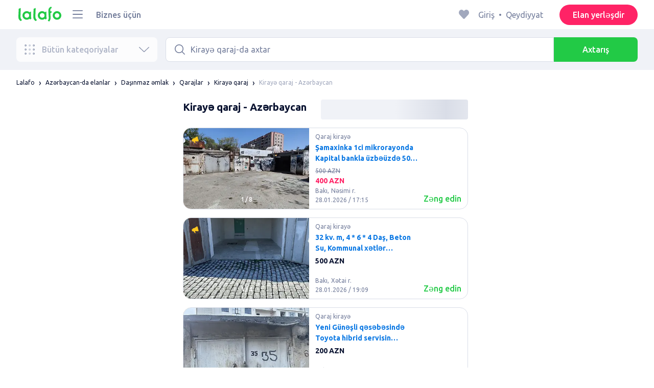

--- FILE ---
content_type: text/html; charset=utf-8
request_url: https://lalafo.az/azerbaijan/garage/qaraj-kiraye
body_size: 55902
content:
<!DOCTYPE html><html><head><meta charSet="utf-8" data-next-head=""/><meta name="viewport" content="width=device-width, initial-scale=1, shrink-to-fit=no, maximum-scale=1" data-next-head=""/><link rel="icon" type="image/png" sizes="32x32" href="/favicons/favicon-32x32.png" data-next-head=""/><link rel="icon" type="image/png" sizes="16x16" href="/favicons/favicon-16x16.png" data-next-head=""/><link rel="preload" as="image" imageSrcSet="/_next/image?url=%2Flogo-green.svg&amp;w=96&amp;q=75 1x, /_next/image?url=%2Flogo-green.svg&amp;w=256&amp;q=75 2x" data-next-head=""/><title data-next-head="">Kirayə qaraj Azərbaycan 🏡 🏢 Kiraye ᐈ 99 elan ᐈ lalafo.az</title><meta name="description" content="lalafo.az ᐈ 99 elan müxtəlif ölçülərlə və kv metrəli qarajlar kiraye | Kirayə qaraj - Azərbaycan ✅ Ucuz metal qarajlar icareye" data-next-head=""/><meta name="google-site-verification" content="BNrYcH5b-5VDviyTaHs8UXIyDS5TnC4pal_IMYfDNho" data-next-head=""/><meta name="robots" content="all" data-next-head=""/><meta property="og:title" content="Kirayə qaraj Azərbaycan 🏡 🏢 Kiraye ᐈ 99 elan ᐈ lalafo.az" data-next-head=""/><meta property="og:description" content="lalafo.az ᐈ 99 elan müxtəlif ölçülərlə və kv metrəli qarajlar kiraye | Kirayə qaraj - Azərbaycan ✅ Ucuz metal qarajlar icareye" data-next-head=""/><meta property="og:site_name" content="Lalafo" data-next-head=""/><meta property="og:url" content="https://lalafo.az/azerbaijan/garage/qaraj-kiraye" data-next-head=""/><meta property="og:image" content="/images/lalafo-logo.png" data-next-head=""/><meta property="og:type" content="website" data-next-head=""/><meta property="al:ios:url" content="https://lalafo.az/azerbaijan/garage/qaraj-kiraye" data-next-head=""/><meta property="al:ios:app_store_id" content="1063347253" data-next-head=""/><meta property="al:android:url" content="https://lalafo.az/azerbaijan/garage/qaraj-kiraye" data-next-head=""/><meta property="al:android:package" content="com.lalafo" data-next-head=""/><link href="https://lalafo.az/azerbaijan/garage/qaraj-kiraye" rel="canonical" data-next-head=""/><link rel="preload" as="image" imageSrcSet="/_next/image?url=%2Flogo-gray.svg&amp;w=96&amp;q=75 1x, /_next/image?url=%2Flogo-gray.svg&amp;w=256&amp;q=75 2x" data-next-head=""/><link rel="preload" href="/_next/static/media/4b1cfd3867993fed-s.p.woff2" as="font" type="font/woff2" crossorigin="anonymous" data-next-font="size-adjust"/><link rel="preload" href="/_next/static/media/77f5a85cac4ea515-s.p.woff2" as="font" type="font/woff2" crossorigin="anonymous" data-next-font="size-adjust"/><link rel="preload" href="/_next/static/media/eeeb642bd71d217b-s.p.woff2" as="font" type="font/woff2" crossorigin="anonymous" data-next-font="size-adjust"/><link rel="preload" href="/_next/static/media/70d2fd2b9078a5a3-s.p.woff2" as="font" type="font/woff2" crossorigin="anonymous" data-next-font="size-adjust"/><link rel="preload" href="/_next/static/media/e8773fdd4b7ad26f-s.p.woff2" as="font" type="font/woff2" crossorigin="anonymous" data-next-font="size-adjust"/><link rel="preload" href="/_next/static/media/23822ac40846484b-s.p.woff2" as="font" type="font/woff2" crossorigin="anonymous" data-next-font="size-adjust"/><link rel="preload" href="/_next/static/media/12a3e8885b69eb86-s.p.woff2" as="font" type="font/woff2" crossorigin="anonymous" data-next-font="size-adjust"/><link rel="preload" href="/_next/static/media/3ecd40fce058ee61-s.p.woff2" as="font" type="font/woff2" crossorigin="anonymous" data-next-font="size-adjust"/><link rel="preload" href="/_next/static/media/854d2e4705543874-s.p.woff2" as="font" type="font/woff2" crossorigin="anonymous" data-next-font="size-adjust"/><link rel="preload" href="/_next/static/media/b188519314c42064-s.p.woff2" as="font" type="font/woff2" crossorigin="anonymous" data-next-font="size-adjust"/><link rel="preload" href="/_next/static/media/b664222af7dcc13c-s.p.woff2" as="font" type="font/woff2" crossorigin="anonymous" data-next-font="size-adjust"/><link rel="preload" href="/_next/static/media/33a864272e2b3e97-s.p.woff2" as="font" type="font/woff2" crossorigin="anonymous" data-next-font="size-adjust"/><link rel="preload" href="/_next/static/media/07fccecd6728972a-s.p.woff2" as="font" type="font/woff2" crossorigin="anonymous" data-next-font="size-adjust"/><link rel="preload" href="/_next/static/media/46bdd75a3ff56824-s.p.woff2" as="font" type="font/woff2" crossorigin="anonymous" data-next-font="size-adjust"/><link rel="preload" href="/_next/static/css/9ddb18964f3a708c.css" as="style"/><link rel="stylesheet" href="/_next/static/css/9ddb18964f3a708c.css" data-n-g=""/><link rel="preload" href="/_next/static/css/a5fbe23767d5ff07.css" as="style"/><link rel="stylesheet" href="/_next/static/css/a5fbe23767d5ff07.css" data-n-p=""/><link rel="preload" href="/_next/static/css/68c75183f4c5c6ee.css" as="style"/><link rel="stylesheet" href="/_next/static/css/68c75183f4c5c6ee.css" data-n-p=""/><link rel="preload" href="/_next/static/css/fee30bd560998f46.css" as="style"/><link rel="stylesheet" href="/_next/static/css/fee30bd560998f46.css" data-n-p=""/><link rel="preload" href="/_next/static/css/164cb245e3176f55.css" as="style"/><link rel="stylesheet" href="/_next/static/css/164cb245e3176f55.css" data-n-p=""/><noscript data-n-css=""></noscript><script defer="" nomodule="" src="/_next/static/chunks/polyfills-42372ed130431b0a.js"></script><script src="/_next/static/chunks/webpack-c0e192c8431e032b.js" defer=""></script><script src="/_next/static/chunks/framework-35ed57db78f589bd.js" defer=""></script><script src="/_next/static/chunks/main-72ede26f42b9444c.js" defer=""></script><script src="/_next/static/chunks/pages/_app-9c4b1920409cef16.js" defer=""></script><script src="/_next/static/chunks/4092-106b393b81d68b57.js" defer=""></script><script src="/_next/static/chunks/1130-1d5bacb0d9b83c6c.js" defer=""></script><script src="/_next/static/chunks/1921-3975e7a3e31fff8a.js" defer=""></script><script src="/_next/static/chunks/9357-1623c0144ceaf002.js" defer=""></script><script src="/_next/static/chunks/290-c3ef7f8b3446a4ae.js" defer=""></script><script src="/_next/static/chunks/7878-bc600dc589421afb.js" defer=""></script><script src="/_next/static/chunks/3992-0ae92db311b8ca4c.js" defer=""></script><script src="/_next/static/chunks/3325-88fc9a7808898d8a.js" defer=""></script><script src="/_next/static/chunks/5472-09eb694e017c71ce.js" defer=""></script><script src="/_next/static/chunks/1786-234914d4743e50af.js" defer=""></script><script src="/_next/static/chunks/6151-e82e8ea6d1c1309f.js" defer=""></script><script src="/_next/static/chunks/5197-a323fdc46e9b746b.js" defer=""></script><script src="/_next/static/chunks/6677-147ca619ffdcab53.js" defer=""></script><script src="/_next/static/chunks/2218-8f10efd504cad217.js" defer=""></script><script src="/_next/static/chunks/2531-e2b11cf3145feeb9.js" defer=""></script><script src="/_next/static/chunks/2550-3567d2b126f57705.js" defer=""></script><script src="/_next/static/chunks/4592-162a1e6173b993a5.js" defer=""></script><script src="/_next/static/chunks/7067-84cc66af89462b5e.js" defer=""></script><script src="/_next/static/chunks/9597-f7b0560565591842.js" defer=""></script><script src="/_next/static/chunks/7832-9354541bc47d9c26.js" defer=""></script><script src="/_next/static/chunks/pages/%5Blang%5D/%5Bcity%5D/%5B...categoryParams%5D-3b54c4556bc940b2.js" defer=""></script><script src="/_next/static/pBm4QS7Ncdf8CVYPZOV8f/_buildManifest.js" defer=""></script><script src="/_next/static/pBm4QS7Ncdf8CVYPZOV8f/_ssgManifest.js" defer=""></script></head><body><div id="__next"><style>
#nprogress {
  pointer-events: none;
}

#nprogress .bar {
  background: var(--primaryGreen);

  position: fixed;
  z-index: 99999;
  top: 0;
  left: 0;

  width: 100%;
  height: 2px;
}

/* Fancy blur effect */
#nprogress .peg {
  display: block;
  position: absolute;
  right: 0px;
  width: 100px;
  height: 100%;
  box-shadow: 0 0 10px var(--primaryGreen), 0 0 5px var(--primaryGreen);
  opacity: 1.0;

  -webkit-transform: rotate(3deg) translate(0px, -4px);
      -ms-transform: rotate(3deg) translate(0px, -4px);
          transform: rotate(3deg) translate(0px, -4px);
}

/* Remove these to get rid of the spinner */
#nprogress .spinner {
  display: block;
  position: fixed;
  z-index: 1031;
  top: 15px;
  bottom: auto;
  right: 15px;
  left: auto;
}

#nprogress .spinner-icon {
  width: 18px;
  height: 18px;
  box-sizing: border-box;

  border: solid 2px transparent;
  border-top-color: var(--primaryGreen);
  border-left-color: var(--primaryGreen);
  border-radius: 50%;

  -webkit-animation: nprogress-spinner 400ms linear infinite;
          animation: nprogress-spinner 400ms linear infinite;
}

.nprogress-custom-parent {
  overflow: hidden;
  position: relative;
}

.nprogress-custom-parent #nprogress .spinner,
.nprogress-custom-parent #nprogress .bar {
  position: absolute;
}

@-webkit-keyframes nprogress-spinner {
  0%   { -webkit-transform: rotate(0deg); }
  100% { -webkit-transform: rotate(360deg); }
}
@keyframes nprogress-spinner {
  0%   { transform: rotate(0deg); }
  100% { transform: rotate(360deg); }
}
</style><div class="desktop 
  __variable_9ca99e
  __variable_57abe2
"><div class="RootLayout_pageContainer__5C45t "><header class="Header_mainHeaderHeightContainer__ctqLr"><section class="Header_mainHeaderContainer__dNkcB"><div class="Header_mainHeader__HhfhK container"><div class="Header_mainHeaderLeftBar__6o8r2"><div class="Header_logoContainer__r5Brp"><a href="/"><img alt="" width="92" height="30" decoding="async" data-nimg="1" style="color:transparent" srcSet="/_next/image?url=%2Flogo-green.svg&amp;w=96&amp;q=75 1x, /_next/image?url=%2Flogo-green.svg&amp;w=256&amp;q=75 2x" src="/_next/image?url=%2Flogo-green.svg&amp;w=256&amp;q=75"/></a></div><div class="HeaderDropdownMenu_headerDropdownMenuWrap__c16l2"><div><div class="LFDropdownMenu LFDropdownMenu_LFDropdownMenu__Wf9sF  "><span><span tabindex="0" class="LFIcon LFIcon_LFIcon__MyeLS LFIcon_primary__6yayE LFIcon_size-24__zGWmQ  LFIconMenu "><svg viewBox="0 0 24 24" fill="none" xmlns="http://www.w3.org/2000/svg"><path d="M2 19.1111C2 18.6202 2.3731 18.2222 2.83333 18.2222H21.1667C21.6269 18.2222 22 18.6202 22 19.1111C22 19.602 21.6269 20 21.1667 20H2.83333C2.3731 20 2 19.602 2 19.1111Z" fill="#737d9b"></path><path d="M2 12C2 11.5091 2.3731 11.1111 2.83333 11.1111H21.1667C21.6269 11.1111 22 11.5091 22 12C22 12.4909 21.6269 12.8889 21.1667 12.8889H2.83333C2.3731 12.8889 2 12.4909 2 12Z" fill="#737d9b"></path><path d="M2 4.88889C2 4.39797 2.3731 4 2.83333 4H21.1667C21.6269 4 22 4.39797 22 4.88889C22 5.37981 21.6269 5.77778 21.1667 5.77778H12H2.83333C2.3731 5.77778 2 5.37981 2 4.88889Z" fill="#737d9b"></path></svg></span></span><div class="containerMenu LFDropdownMenu_containerMenu__uS65y "><div class="HeaderDropdownMenu_headerDropdownContainer__4Ipyc "><div class="HeaderDropdownMenu_languageWrapper__SFDhi"><div><div class="LFDropdownLinksList LFDropdownLinksList_LFDropdownLinksList__EtH7U   undefined LFDropdownLinksList_withIcon__32R5Y LFDropdownLinksList_langStyle__6jgxH"><div class="LFDropdownLinksList_titleWrap__RnkAQ"><p class="LFParagraph LFParagraph_LFParagraph__7Blf1 LFParagraph_size-14__twCik  LFDropdownLinksList_title__F2nwL" style="color:#0a1331"><span class="LFDropdownLinksList_titleText__Qywko"><span tabindex="0" class="LFIcon LFIcon_LFIcon__MyeLS LFIcon_primary__6yayE LFIcon_size-16__xxAv8  LFIconGlobe undefined size-16 "><svg viewBox="0 0 14 14" fill="none" xmlns="http://www.w3.org/2000/svg"><path d="M6.99964 1.33301C6.99981 1.33301 6.99953 1.33301 6.99964 1.33301V1.33301Z" fill="#737d9b"></path><path fill-rule="evenodd" clip-rule="evenodd" d="M13.6668 6.99967C13.6668 10.6816 10.6821 13.6663 7.00016 13.6663C3.31826 13.6663 0.333496 10.6816 0.333496 6.99967C0.333496 3.31778 3.31826 0.333008 7.00016 0.333008C10.6821 0.333008 13.6668 3.31778 13.6668 6.99967ZM7.00064 12.6663C7.0097 12.6663 7.115 12.6632 7.31159 12.4553C7.51482 12.2404 7.74391 11.8758 7.9573 11.3423C7.99607 11.2454 8.03367 11.1446 8.06999 11.04C7.72486 11.0141 7.36403 10.9997 6.98864 10.9997C6.62139 10.9997 6.26806 11.0135 5.92976 11.0383C5.96626 11.1435 6.00405 11.2449 6.04302 11.3423C6.25642 11.8758 6.48551 12.2404 6.68873 12.4553C6.88541 12.6633 6.99072 12.6663 6.99969 12.6663M10.5182 11.4423C9.93777 11.9026 9.26505 12.2515 8.53232 12.4568C8.74093 12.09 8.92756 11.6504 9.08629 11.1528C9.61399 11.2308 10.0932 11.3323 10.5182 11.4423ZM11.3457 10.6369C10.7868 10.4662 10.1145 10.3002 9.34431 10.1805C9.51995 9.37318 9.63081 8.46503 9.65944 7.49967H12.6451C12.5411 8.68868 12.07 9.77243 11.3457 10.6369ZM12.6451 6.49967H9.65944C9.63081 5.53431 9.51995 4.62616 9.34431 3.81886C10.1145 3.69913 10.7868 3.53318 11.3457 3.36248C12.07 4.22691 12.5411 5.31066 12.6451 6.49967ZM10.5182 2.55701C10.0932 2.66709 9.61398 2.76859 9.08628 2.84655C8.92755 2.34889 8.74092 1.9093 8.53232 1.54257C9.26505 1.74787 9.93776 2.09677 10.5182 2.55701ZM6.99964 1.33301C6.9903 1.33305 6.88502 1.33646 6.68873 1.54402C6.48551 1.75891 6.25642 2.12353 6.04302 2.65702C6.00405 2.75444 5.96626 2.85585 5.92976 2.96104C6.26807 2.98583 6.62139 2.99966 6.98864 2.99966C7.36402 2.99966 7.72486 2.98521 8.06999 2.95938C8.03366 2.85478 7.99607 2.75393 7.9573 2.65702C7.74391 2.12353 7.51482 1.75891 7.31159 1.54402C7.11179 1.33274 7.00565 1.33299 6.99964 1.33301C6.99953 1.33301 6.99981 1.33301 6.99964 1.33301ZM3.47649 2.56151C4.05819 2.09905 4.73289 1.74854 5.468 1.54257C5.25895 1.9101 5.07196 2.3508 4.91301 2.84979C4.38382 2.77246 3.9031 2.67137 3.47649 2.56151ZM2.64997 3.36807C1.92832 4.23159 1.45898 5.31323 1.35525 6.49967H4.34088C4.36947 5.53569 4.48006 4.62875 4.65527 3.82231C3.88415 3.70363 3.21057 3.53845 2.64997 3.36807ZM1.35525 7.49967C1.45898 8.68612 1.92832 9.76776 2.64996 10.6313C3.21057 10.4609 3.88414 10.2957 4.65527 10.177C4.48006 9.37059 4.36947 8.46366 4.34088 7.49967H1.35525ZM3.47648 11.4378C4.05819 11.9003 4.73289 12.2508 5.46801 12.4568C5.25895 12.0893 5.07196 11.6485 4.91301 11.1496C4.38382 11.2269 3.90309 11.328 3.47648 11.4378ZM6.98864 9.99967C6.52201 9.99967 6.07616 10.0206 5.65299 10.0573C5.48297 9.30602 5.37096 8.43884 5.34134 7.49967H8.65898C8.62934 8.43966 8.51716 9.30754 8.34689 10.0592C7.917 10.0213 7.46357 9.99967 6.98864 9.99967ZM8.65898 6.49967H5.34134C5.37096 5.5605 5.48297 4.69332 5.653 3.94208C6.07616 3.97876 6.52201 3.99966 6.98864 3.99966C7.46357 3.99966 7.917 3.97801 8.34688 3.94011C8.51716 4.6918 8.62934 5.55968 8.65898 6.49967Z" fill="#737d9b"></path></svg></span>Azərbaycan dili</span><span tabindex="0" class="LFIcon LFIcon_LFIcon__MyeLS LFIcon_primary__6yayE LFIcon_size-12__fDpe0  LFIconArrowDown "><svg viewBox="0 0 24 24" fill="none" xmlns="http://www.w3.org/2000/svg"><path fill-rule="evenodd" clip-rule="evenodd" d="M11.1778 16.6758C11.6319 17.1081 12.3681 17.1081 12.8222 16.6758L21.7957 8.13375C22.0681 7.87439 22.0681 7.45388 21.7957 7.19452C21.5232 6.93516 21.0815 6.93516 20.809 7.19452L12 15.58L3.191 7.19452C2.91855 6.93516 2.4768 6.93516 2.20434 7.19452C1.93189 7.45388 1.93189 7.87439 2.20434 8.13375L11.1778 16.6758Z" fill="#737d9b"></path></svg></span></p></div><ul class="LFDropdownLinksList_list__VYRAi"><li class="LFDropdownLinksList_selected__SDpwb"><a href="https://lalafo.az" class="LFDropdownLinksList_listItemLink__CWM_6"><span class="LFDropdownLinksList_itemLabel__ZVZnP">Azərbaycan dili</span><span tabindex="0" class="LFIcon LFIcon_LFIcon__MyeLS LFIcon_primary__6yayE LFIcon_size-16__xxAv8  LFIconCheck "><svg viewBox="0 0 24 24" fill="none" xmlns="http://www.w3.org/2000/svg"><path fill-rule="evenodd" clip-rule="evenodd" d="M9.28616 13.7998L7.09412 11.6796C6.51468 11.1192 5.59713 11.1129 5.01009 11.6654C4.38271 12.2559 4.37591 13.2508 4.99518 13.8497L9.28616 18L19.0105 8.59453C19.6296 7.99574 19.6296 7.00321 19.0105 6.40443C18.4188 5.83214 17.4795 5.83337 16.8893 6.40721L9.28616 13.7998Z" fill="#22ca46"></path></svg></span></a></li><li class=""><a href="https://lalafo.az/ru" class="LFDropdownLinksList_listItemLink__CWM_6"><span class="LFDropdownLinksList_itemLabel__ZVZnP">Русский</span></a></li></ul></div></div></div><ul class="MenuList_menuList__vey9V"><li class="MenuSection_menuSectionItem__5PwY3"><span class="LFCaption LFCaption_LFCaption__Q4aKz LFCaption_size-14__Fc_bm " style="color:#0a1331">Hüquqi məlumat</span><span tabindex="0" class="LFIcon LFIcon_LFIcon__MyeLS LFIcon_primary__6yayE LFIcon_size-12__fDpe0  LFIconArrowRight "><svg viewBox="0 0 24 24" fill="none" xmlns="http://www.w3.org/2000/svg"><path fill-rule="evenodd" clip-rule="evenodd" d="M16.6758 12.8222C17.1081 12.3681 17.1081 11.6319 16.6758 11.1778L8.13375 2.20434C7.87439 1.93189 7.45388 1.93189 7.19452 2.20434C6.93516 2.4768 6.93516 2.91854 7.19452 3.191L15.58 12L7.19452 20.809C6.93516 21.0815 6.93516 21.5232 7.19452 21.7957C7.45388 22.0681 7.87439 22.0681 8.13375 21.7957L16.6758 12.8222Z" fill="#737d9b"></path></svg></span></li><li class="MenuSection_menuSectionItem__5PwY3"><span class="LFCaption LFCaption_LFCaption__Q4aKz LFCaption_size-14__Fc_bm " style="color:#0a1331">lalafo qaydaları</span><span tabindex="0" class="LFIcon LFIcon_LFIcon__MyeLS LFIcon_primary__6yayE LFIcon_size-12__fDpe0  LFIconArrowRight "><svg viewBox="0 0 24 24" fill="none" xmlns="http://www.w3.org/2000/svg"><path fill-rule="evenodd" clip-rule="evenodd" d="M16.6758 12.8222C17.1081 12.3681 17.1081 11.6319 16.6758 11.1778L8.13375 2.20434C7.87439 1.93189 7.45388 1.93189 7.19452 2.20434C6.93516 2.4768 6.93516 2.91854 7.19452 3.191L15.58 12L7.19452 20.809C6.93516 21.0815 6.93516 21.5232 7.19452 21.7957C7.45388 22.0681 7.87439 22.0681 8.13375 21.7957L16.6758 12.8222Z" fill="#737d9b"></path></svg></span></li><li class="MenuItem_menuItem__fwWbK"><a href="https://lalafo.az/page/about-us"><span class="LFCaption LFCaption_LFCaption__Q4aKz LFCaption_size-14__Fc_bm " style="color:#0a1331">Bizim haqqımızda</span></a></li><li class="MenuItem_menuItem__fwWbK"><a href="https://lalafo.az/page/contacts"><span class="LFCaption LFCaption_LFCaption__Q4aKz LFCaption_size-14__Fc_bm " style="color:#0a1331">Əlaqə</span></a></li></ul></div><ul class="SocialList_mainSocialList__jNmQK HeaderDropdownMenu_socialList__g2AZO"><li class="SocialList_mainSocialListItem__qv4LN"><a href="https://www.facebook.com/lalafoAZ/" class="SocialList_socialItemLink__CSfDO SocialList_facebook__NtluI" target="_blank" rel="noopener noreferrer"><span tabindex="0" class="LFIcon LFIcon_LFIcon__MyeLS LFIcon_primary__6yayE LFIcon_size-16__xxAv8  LFIconFacebookMono undefined size-16 #737d9b "><svg viewBox="0 0 16 16" fill="none" xmlns="http://www.w3.org/2000/svg"><path fill-rule="evenodd" clip-rule="evenodd" d="M6.25124 15H8.7525V8.00342H10.6289L11 5.81724H8.7525V4.23307C8.7525 3.72238 9.07675 3.18618 9.54017 3.18618H10.8175V1H9.25208V1.0098C6.8027 1.10033 6.29946 2.54498 6.25582 4.06242H6.25124V5.81724H5V8.00342H6.25124V15Z" fill="#737d9b"></path></svg></span><p class="LFParagraph LFParagraph_LFParagraph__7Blf1 LFParagraph_size-14__twCik  ">Facebook</p></a></li><li class="SocialList_mainSocialListItem__qv4LN"><a href="https://twitter.com/lalafo_com" class="SocialList_socialItemLink__CSfDO SocialList_x__7jys9" target="_blank" rel="noopener noreferrer"><span tabindex="0" class="LFIcon LFIcon_LFIcon__MyeLS LFIcon_primary__6yayE LFIcon_size-28__0hebi  LFIconXMono  size-28 #737d9b "><svg viewBox="0 0 29 22" fill="none" xmlns="http://www.w3.org/2000/svg"><g clip-path="url(#clip0_14675_11780)"><path d="M10.6838 16.2187L7.56415 11.6861L7.11987 11.0409L3.49983 5.78126H5.05701L7.98459 10.0348L8.42882 10.6801L12.241 16.2187H10.6838ZM12.8848 15.776L8.95548 10.0675L8.51125 9.42189L5.70047 5.33841L5.46752 5H2.01367L2.85601 6.22401L6.59323 11.6541L7.03748 12.299L10.0403 16.662L10.2733 17H13.7271L12.8848 15.776Z" fill="#737d9b"></path><path d="M7.1197 11.0409L7.56397 11.6861L7.03731 12.299L2.99645 17H2L6.59306 11.6541L7.1197 11.0409Z" fill="#737d9b"></path><path d="M13.3111 4.99963L8.95527 10.0671L8.42861 10.6797L7.98438 10.0345L8.51104 9.42152L11.4616 5.98721L12.3147 4.99963H13.3111Z" fill="#737d9b"></path><path d="M27.028 16.5C26.888 16.22 26.72 15.912 26.524 15.576C26.328 15.2307 26.1133 14.876 25.88 14.512C25.6467 14.1387 25.404 13.77 25.152 13.406C24.9 13.0327 24.6573 12.6827 24.424 12.356C24.1907 12.6827 23.948 13.0327 23.696 13.406C23.444 13.77 23.2013 14.1387 22.968 14.512C22.744 14.876 22.5293 15.2307 22.324 15.576C22.128 15.912 21.96 16.22 21.82 16.5H20.322C20.742 15.6787 21.2273 14.8433 21.778 13.994C22.338 13.1447 22.9307 12.272 23.556 11.376L20.448 6.798H22.016L24.41 10.41L26.776 6.798H28.33L25.278 11.32C25.9127 12.2253 26.51 13.1073 27.07 13.966C27.63 14.8247 28.1247 15.6693 28.554 16.5H27.028Z" fill="#737d9b"></path></g><defs><clipPath id="clip0_14675_11780"><rect width="29" height="21" fill="white" transform="translate(0 0.5)"></rect></clipPath></defs></svg></span></a></li><li class="SocialList_mainSocialListItem__qv4LN"><a href="https://www.instagram.com/lalafoaz" class="SocialList_socialItemLink__CSfDO SocialList_instagram__Ls_4l" target="_blank" rel="noopener noreferrer"><span tabindex="0" class="LFIcon LFIcon_LFIcon__MyeLS LFIcon_primary__6yayE LFIcon_size-16__xxAv8  LFIconInstagramMono undefined size-16 #737d9b "><svg viewBox="0 0 16 16" fill="none" xmlns="http://www.w3.org/2000/svg"><path fill-rule="evenodd" clip-rule="evenodd" d="M8.00083 0.666626C6.0092 0.666626 5.75947 0.675068 4.97729 0.710756C4.19674 0.746357 3.66366 0.870336 3.1972 1.05163C2.71497 1.23901 2.30601 1.48976 1.8983 1.89744C1.49062 2.30515 1.23986 2.71412 1.05249 3.19635C0.87119 3.6628 0.747212 4.19589 0.711611 4.97644C0.675922 5.75861 0.66748 6.00835 0.66748 7.99997C0.66748 9.99157 0.675922 10.2413 0.711611 11.0235C0.747212 11.804 0.87119 12.3371 1.05249 12.8036C1.23986 13.2858 1.49062 13.6948 1.8983 14.1025C2.30601 14.5102 2.71497 14.7609 3.1972 14.9483C3.66366 15.1296 4.19674 15.2536 4.97729 15.2892C5.75947 15.3249 6.0092 15.3333 8.00083 15.3333C9.99243 15.3333 10.2422 15.3249 11.0243 15.2892C11.8049 15.2536 12.338 15.1296 12.8044 14.9483C13.2867 14.7609 13.6956 14.5102 14.1033 14.1025C14.511 13.6948 14.7618 13.2858 14.9492 12.8036C15.1304 12.3371 15.2544 11.804 15.29 11.0235C15.3257 10.2413 15.3341 9.99157 15.3341 7.99997C15.3341 6.00835 15.3257 5.75861 15.29 4.97644C15.2544 4.19589 15.1304 3.6628 14.9492 3.19635C14.7618 2.71412 14.511 2.30515 14.1033 1.89744C13.6956 1.48976 13.2867 1.23901 12.8044 1.05163C12.338 0.870336 11.8049 0.746357 11.0243 0.710756C10.2422 0.675068 9.99243 0.666626 8.00083 0.666626ZM8.00099 1.99997C9.95514 1.99997 10.1866 2.00744 10.9584 2.04265C11.6719 2.07518 12.0594 2.19441 12.3173 2.29464C12.6589 2.4274 12.9027 2.586 13.1588 2.84212C13.4149 3.0982 13.5735 3.34201 13.7063 3.68362C13.8065 3.94151 13.9258 4.32903 13.9583 5.0426C13.9935 5.81432 14.001 6.0458 14.001 7.99998C14.001 9.95414 13.9935 10.1856 13.9583 10.9573C13.9258 11.6709 13.8065 12.0584 13.7063 12.3163C13.5735 12.6579 13.4149 12.9017 13.1588 13.1578C12.9027 13.4139 12.6589 13.5725 12.3173 13.7053C12.0594 13.8055 11.6719 13.9248 10.9584 13.9573C10.1867 13.9925 9.95529 14 8.00099 14C6.04667 14 5.81524 13.9925 5.0436 13.9573C4.33004 13.9248 3.94252 13.8055 3.68463 13.7053C3.34301 13.5725 3.09921 13.4139 2.84312 13.1578C2.58703 12.9017 2.42841 12.6579 2.29565 12.3163C2.19542 12.0584 2.07619 11.6709 2.04365 10.9573C2.00844 10.1856 2.00098 9.95414 2.00098 7.99998C2.00098 6.0458 2.00844 5.81432 2.04365 5.0426C2.07619 4.32903 2.19542 3.94151 2.29565 3.68362C2.42841 3.34201 2.587 3.0982 2.84312 2.84212C3.09921 2.586 3.34301 2.4274 3.68463 2.29464C3.94252 2.19441 4.33004 2.07518 5.0436 2.04265C5.81533 2.00744 6.04681 1.99997 8.00099 1.99997ZM8.00083 11.3333C6.15985 11.3333 4.66748 9.84093 4.66748 7.99998C4.66748 6.15901 6.15985 4.66664 8.00083 4.66664C9.84177 4.66664 11.3341 6.15901 11.3341 7.99998C11.3341 9.84093 9.84177 11.3333 8.00083 11.3333ZM8.0005 9.99997C6.89591 9.99997 6.00049 9.10454 6.00049 7.99998C6.00049 6.89539 6.89591 5.99997 8.0005 5.99997C9.10506 5.99997 10.0005 6.89539 10.0005 7.99998C10.0005 9.10454 9.10506 9.99997 8.0005 9.99997ZM11.667 5.3333C12.2193 5.3333 12.667 4.88561 12.667 4.33332C12.667 3.78103 12.2193 3.3333 11.667 3.3333C11.1147 3.3333 10.667 3.78103 10.667 4.33332C10.667 4.88561 11.1147 5.3333 11.667 5.3333Z" fill="#737d9b"></path></svg></span><p class="LFParagraph LFParagraph_LFParagraph__7Blf1 LFParagraph_size-14__twCik  ">Instagram</p></a></li></ul></div></div></div></div><a class="LFLink LFLink_LFLink__iZL_Y LFLink_large__r_smV  LFLink_weight-500__Dj2og " href="https://lalafo.az/info/paid-posting" target="_blank">Biznes üçün</a></div><div class="RightBarDefault_rightBarDefaultContainer__cS9Rm"><ul class="RightBarDefault_headerList__wA__O"><li class="RightBarDefault_headerListItem__sRRUG"><span tabindex="0" class="LFIcon LFIcon_LFIcon__MyeLS LFIcon_primary__6yayE LFIcon_size-24__zGWmQ  LFIconHeart  size-24 var(--neutralMediumGrey) "><svg width="16" height="16" viewBox="0 0 16 16" fill="none" xmlns="http://www.w3.org/2000/svg"><path fill-rule="evenodd" clip-rule="evenodd" d="M13.6385 3.11717C14.2968 3.83213 14.6666 4.80202 14.6666 5.81337C14.6666 6.82471 14.2968 7.7946 13.6385 8.50956L8.98197 13.5694C8.95632 13.5973 8.92949 13.6241 8.90155 13.6497C8.35911 14.1465 7.51566 14.1106 7.01764 13.5694L2.3611 8.50956C0.990719 7.02049 0.990719 4.60624 2.3611 3.11717C3.73147 1.6281 5.9533 1.6281 7.32367 3.11717L7.99981 3.85187L8.67594 3.11717C9.33392 2.40188 10.2265 2 11.1572 2C12.088 2 12.9806 2.40188 13.6385 3.11717Z" fill="var(--neutralMediumGrey)"></path></svg></span></li></ul><div class="HeaderUserMenu_mainHeaderUserMenu__X3P0l"><div><p class="LFParagraph LFParagraph_LFParagraph__7Blf1 LFParagraph_size-16__SrXOu  GuestMenu_guestMenu__PZA3_">Giriş<span class="GuestMenu_dotSpreader__1X6M3">•</span>Qeydiyyat</p></div></div><button class="LFButton LFButton_LFButton__cJp8r LFButton_medium__WfNI9 LFButton_primary-pink__f3D_I  RightBarDefault_headerSellButton__yCyal" type="button">Elan yerləşdir</button></div></div></section></header><div class="RootLayout_page__7duUv "><div class="ListingDesktop_listingDesktopContainer__JqVWx"><section></section><section class="NavigationBar_navigationBarContainer__q1Tmr"><div class="container NavigationBar_navigationBar__PEI45"><div class="AllCategoriesButton_allCategoriesButtonContainer__G_p1x"><button class="AllCategoriesButton_allCategoriesButton__FrS5g " type="button" disabled=""><span tabindex="0" class="LFIcon LFIcon_LFIcon__MyeLS LFIcon_primary__6yayE LFIcon_size-24__zGWmQ  LFIconCategories  size-24 "><svg xmlns="http://www.w3.org/2000/svg" width="32" height="32" viewBox="0 0 32 32" fill="none"><path fill-rule="evenodd" clip-rule="evenodd" d="M26.6667 29.3333C28.1394 29.3333 29.3333 28.1394 29.3333 26.6667C29.3333 25.1939 28.1394 24 26.6667 24C25.1939 24 24 25.1939 24 26.6667C24 28.1394 25.1939 29.3333 26.6667 29.3333Z" fill="url(#paint0_radial_539_1837)"></path><path fill-rule="evenodd" clip-rule="evenodd" d="M15.9997 29.3333C17.4724 29.3333 18.6663 28.1394 18.6663 26.6667C18.6663 25.1939 17.4724 24 15.9997 24C14.5269 24 13.333 25.1939 13.333 26.6667C13.333 28.1394 14.5269 29.3333 15.9997 29.3333Z" fill="url(#paint1_radial_539_1837)"></path><path fill-rule="evenodd" clip-rule="evenodd" d="M5.33317 29.3333C6.80593 29.3333 7.99984 28.1394 7.99984 26.6667C7.99984 25.1939 6.80593 24 5.33317 24C3.86041 24 2.6665 25.1939 2.6665 26.6667C2.6665 28.1394 3.86041 29.3333 5.33317 29.3333Z" fill="url(#paint2_radial_539_1837)"></path><path fill-rule="evenodd" clip-rule="evenodd" d="M26.6667 18.6666C28.1394 18.6666 29.3333 17.4727 29.3333 16C29.3333 14.5272 28.1394 13.3333 26.6667 13.3333C25.1939 13.3333 24 14.5272 24 16C24 17.4727 25.1939 18.6666 26.6667 18.6666Z" fill="url(#paint3_radial_539_1837)"></path><path fill-rule="evenodd" clip-rule="evenodd" d="M15.9997 18.6666C17.4724 18.6666 18.6663 17.4727 18.6663 16C18.6663 14.5272 17.4724 13.3333 15.9997 13.3333C14.5269 13.3333 13.333 14.5272 13.333 16C13.333 17.4727 14.5269 18.6666 15.9997 18.6666Z" fill="url(#paint4_radial_539_1837)"></path><path fill-rule="evenodd" clip-rule="evenodd" d="M5.33317 18.6666C6.80593 18.6666 7.99984 17.4727 7.99984 16C7.99984 14.5272 6.80593 13.3333 5.33317 13.3333C3.86041 13.3333 2.6665 14.5272 2.6665 16C2.6665 17.4727 3.86041 18.6666 5.33317 18.6666Z" fill="url(#paint5_radial_539_1837)"></path><path fill-rule="evenodd" clip-rule="evenodd" d="M26.6667 8.00002C28.1394 8.00002 29.3333 6.80611 29.3333 5.33335C29.3333 3.86059 28.1394 2.66669 26.6667 2.66669C25.1939 2.66669 24 3.86059 24 5.33335C24 6.80611 25.1939 8.00002 26.6667 8.00002Z" fill="url(#paint6_radial_539_1837)"></path><path fill-rule="evenodd" clip-rule="evenodd" d="M15.9997 8.00002C17.4724 8.00002 18.6663 6.80611 18.6663 5.33335C18.6663 3.86059 17.4724 2.66669 15.9997 2.66669C14.5269 2.66669 13.333 3.86059 13.333 5.33335C13.333 6.80611 14.5269 8.00002 15.9997 8.00002Z" fill="url(#paint7_radial_539_1837)"></path><path fill-rule="evenodd" clip-rule="evenodd" d="M5.33317 8.00002C6.80593 8.00002 7.99984 6.80611 7.99984 5.33335C7.99984 3.86059 6.80593 2.66669 5.33317 2.66669C3.86041 2.66669 2.6665 3.86059 2.6665 5.33335C2.6665 6.80611 3.86041 8.00002 5.33317 8.00002Z" fill="url(#paint8_radial_539_1837)"></path><defs><radialGradient id="paint0_radial_539_1837" cx="0" cy="0" r="1" gradientUnits="userSpaceOnUse" gradientTransform="translate(25.4815 26.6667) rotate(-180) scale(3.55556)"><stop stop-color="#C1C6D3"></stop><stop offset="1" stop-color="#737D9B"></stop></radialGradient><radialGradient id="paint1_radial_539_1837" cx="0" cy="0" r="1" gradientUnits="userSpaceOnUse" gradientTransform="translate(14.8145 26.3704) rotate(176.424) scale(4.74999)"><stop stop-color="#D9DDE7"></stop><stop offset="1" stop-color="#A1A8BD"></stop></radialGradient><radialGradient id="paint2_radial_539_1837" cx="0" cy="0" r="1" gradientUnits="userSpaceOnUse" gradientTransform="translate(4.14799 26.6667) rotate(-180) scale(3.55556)"><stop stop-color="#C1C6D3"></stop><stop offset="1" stop-color="#737D9B"></stop></radialGradient><radialGradient id="paint3_radial_539_1837" cx="0" cy="0" r="1" gradientUnits="userSpaceOnUse" gradientTransform="translate(25.4815 16) rotate(-180) scale(3.55556)"><stop stop-color="#C1C6D3"></stop><stop offset="1" stop-color="#737D9B"></stop></radialGradient><radialGradient id="paint4_radial_539_1837" cx="0" cy="0" r="1" gradientUnits="userSpaceOnUse" gradientTransform="translate(14.8145 15.7037) rotate(176.424) scale(4.74999)"><stop stop-color="#D9DDE7"></stop><stop offset="1" stop-color="#A1A8BD"></stop></radialGradient><radialGradient id="paint5_radial_539_1837" cx="0" cy="0" r="1" gradientUnits="userSpaceOnUse" gradientTransform="translate(4.14799 16) rotate(-180) scale(3.55556)"><stop stop-color="#C1C6D3"></stop><stop offset="1" stop-color="#737D9B"></stop></radialGradient><radialGradient id="paint6_radial_539_1837" cx="0" cy="0" r="1" gradientUnits="userSpaceOnUse" gradientTransform="translate(25.4815 5.33335) rotate(-180) scale(3.55556)"><stop stop-color="#C1C6D3"></stop><stop offset="1" stop-color="#737D9B"></stop></radialGradient><radialGradient id="paint7_radial_539_1837" cx="0" cy="0" r="1" gradientUnits="userSpaceOnUse" gradientTransform="translate(14.8145 5.03706) rotate(176.424) scale(4.74999)"><stop stop-color="#D9DDE7"></stop><stop offset="1" stop-color="#A1A8BD"></stop></radialGradient><radialGradient id="paint8_radial_539_1837" cx="0" cy="0" r="1" gradientUnits="userSpaceOnUse" gradientTransform="translate(4.14799 5.33335) rotate(-180) scale(3.55556)"><stop stop-color="#C1C6D3"></stop><stop offset="1" stop-color="#737D9B"></stop></radialGradient></defs></svg></span><div class="AllCategoriesButton_allCategoriesButtonContentContainer__iSL76"><p class="LFSubHeading LFSubHeading_LFSubHeading__bFlVS LFSubHeading_size-16__lhRfs LFSubHeading_weight-500__r2_fe ">Bütün kateqoriyalar</p><span tabindex="0" class="LFIcon LFIcon_LFIcon__MyeLS LFIcon_primary__6yayE LFIcon_size-24__zGWmQ  LFIconArrowDown "><svg viewBox="0 0 24 24" fill="none" xmlns="http://www.w3.org/2000/svg"><path fill-rule="evenodd" clip-rule="evenodd" d="M11.1778 16.6758C11.6319 17.1081 12.3681 17.1081 12.8222 16.6758L21.7957 8.13375C22.0681 7.87439 22.0681 7.45388 21.7957 7.19452C21.5232 6.93516 21.0815 6.93516 20.809 7.19452L12 15.58L3.191 7.19452C2.91855 6.93516 2.4768 6.93516 2.20434 7.19452C1.93189 7.45388 1.93189 7.87439 2.20434 8.13375L11.1778 16.6758Z" fill="#737d9b"></path></svg></span></div></button></div><div class="NavigationBar_searchInputContainer__64k9X"><div class="SearchInput_searchInputContainer__ciBd_"><span tabindex="0" class="LFIcon LFIcon_LFIcon__MyeLS LFIcon_primary__6yayE LFIcon_size-24__zGWmQ  LFIconSearch  size-24 "><svg xmlns="http://www.w3.org/2000/svg" viewBox="0 0 24 24" fill="none"><path fill-rule="evenodd" clip-rule="evenodd" d="M2 10.5333C2 5.8205 5.8205 2 10.5333 2C15.2462 2 19.0667 5.8205 19.0667 10.5333C19.0667 12.6017 18.3308 14.4981 17.1066 15.9752L21.7657 20.6343C22.0781 20.9467 22.0781 21.4533 21.7657 21.7657C21.4533 22.0781 20.9467 22.0781 20.6343 21.7657L15.9752 17.1066C14.4981 18.3308 12.6017 19.0667 10.5333 19.0667C5.8205 19.0667 2 15.2462 2 10.5333ZM10.5333 17.4667C6.70416 17.4667 3.6 14.3625 3.6 10.5333C3.6 6.70416 6.70416 3.6 10.5333 3.6C14.3625 3.6 17.4667 6.70416 17.4667 10.5333C17.4667 14.3625 14.3625 17.4667 10.5333 17.4667Z" fill="#737d9b"></path></svg></span><input type="text" class="SearchInput_searchInput___QxoV" placeholder="Kirayə qaraj-da axtar" value=""/><button type="button" class="SearchInput_searchInputButton__UQuOx"><p class="LFSubHeading LFSubHeading_LFSubHeading__bFlVS LFSubHeading_size-16__lhRfs LFSubHeading_weight-500__r2_fe " style="color:#ffffff">Axtarış</p></button></div></div></div></section><div class="container"><div class="CategoryTabList_categoryTabListContainer__x0HcO CategoryTabList_emptyCategoryTabList__lnAFI"><nav class="CategoryTabList_categoryTabList__5JTwc "></nav></div><div class="ListingBreadcrumbs_listingBreadcrumbsContainer__quMbm"><ul class="ListingBreadcrumbs_listingBreadcrumbs__IBQtS"><li class="ListingBreadcrumbs_listingBreadcrumbsItem__pArkM"><a href="/"><span class="LFCaption LFCaption_LFCaption__Q4aKz LFCaption_size-12__J5Ipd ">Lalafo</span></a></li><li class="ListingBreadcrumbs_listingBreadcrumbsItem__pArkM"><a href="/azerbaijan"><span class="LFCaption LFCaption_LFCaption__Q4aKz LFCaption_size-12__J5Ipd ">Azərbaycan-da elanlar</span></a></li><li class="ListingBreadcrumbs_listingBreadcrumbsItem__pArkM"><a href="/azerbaijan/nedvizhimost"><span class="LFCaption LFCaption_LFCaption__Q4aKz LFCaption_size-12__J5Ipd ">Daşınmaz əmlak</span></a></li><li class="ListingBreadcrumbs_listingBreadcrumbsItem__pArkM"><a href="/azerbaijan/garage"><span class="LFCaption LFCaption_LFCaption__Q4aKz LFCaption_size-12__J5Ipd ">Qarajlar</span></a></li><li class="ListingBreadcrumbs_listingBreadcrumbsItem__pArkM"><a href="/azerbaijan/garage/qaraj-kiraye"><span class="LFCaption LFCaption_LFCaption__Q4aKz LFCaption_size-12__J5Ipd ">Kirayə qaraj</span></a></li><li class="ListingBreadcrumbs_listingBreadcrumbsItem__pArkM"><span class="LFCaption LFCaption_LFCaption__Q4aKz LFCaption_size-12__J5Ipd ">Kirayə qaraj - Azərbaycan</span></li></ul></div><div class="ListingDesktop_listingDesktopContentContainer__JmV7d"><div class="ListingFilters_listingFiltersContainer__iZg0W desktop" id="listing-filter"></div><div class="ListingAdsFeed_listingAdsFeedContainer__m_Lzx"><div class="ListingAdsFeedDesktop_listingAdsFeedDesktopContainer__Zh1fb"><div class="ListingAdsFeedHeaderDesktop_listingAdsFeedHeaderContainer__VBZYo"><div class="ListingFeedTitle_listingFeedTitleContainer__CHCrU"><h1 class="LFHeading LFHeading_LFHeading__0D7d9 LFHeading_size-20__TBMcI LFHeading_weight-700__39a_q ">Kirayə qaraj - Azərbaycan</h1></div><span class="LFSkeleton LFSkeleton_LFSkeleton__NtWMh " style="max-width:288px;height:39px;border-radius:4px"></span></div><div><div aria-label="grid" aria-readonly="true" class="ReactVirtualized__Grid ReactVirtualized__List" role="grid" style="box-sizing:border-box;direction:ltr;height:auto;position:relative;width:1242px;-webkit-overflow-scrolling:touch;will-change:transform;overflow-x:hidden;overflow-y:auto" tabindex="0"><div class="ReactVirtualized__Grid__innerScrollContainer" role="row" style="width:auto;height:3696px;max-width:1242px;max-height:3696px;overflow:hidden;position:relative"><div style="height:176px;left:0;position:absolute;top:0;width:100%"><article class="LFAdTileHorizontal LFAdTileHorizontal_adTileHorizontal__aGHpj"><a class="LFAdTileHorizontalImage_adTileHorizontalLink__eqEzn" href="/baku/ads/samaxinka-1ci-mikrorayonda-kapital-bankla-uzbuzd-50kv-sahsi-id-87281832"><div class="LFAdTileImageEmptyState LFAdTileImageEmptyState_adTileImageEmptyState__rrrWE LFAdTileImageEmptyState_bg-color-1__OSCHt"></div><div class="LFAdTileHorizontalSliderImage_sliderComponentViewport__39OPx"><div class="LFAdTileHorizontalSliderImage_sliderComponentTrack__2iUag"><div class="LFAdTileHorizontalSliderImage_sliderComponentItem__lDpzx" style="min-width:246px"><div><picture><source srcSet="https://img5.lalafo.com/i/posters/api_webp/be/c7/22/samaxinka-1ci-mikrorayonda-kapital-bankla-uzbuzd-50kv-sahsi-id-87281832-814226019.webp" type="image/webp"/><img alt="Kirayə qaraj: Şamaxinka 1ci mikrorayonda Kapital bankla üzbəüzdə 50kv sahəsi olan — 1" title="Kirayə qaraj: Şamaxinka 1ci mikrorayonda Kapital bankla üzbəüzdə 50kv sahəsi olan lalafo.az -da — 1" loading="lazy" width="264" height="160" decoding="async" data-nimg="1" style="color:transparent" srcSet="/_next/image?url=https%3A%2F%2Fimg5.lalafo.com%2Fi%2Fposters%2Fapi%2Fbe%2Fc7%2F22%2Fsamaxinka-1ci-mikrorayonda-kapital-bankla-uzbuzd-50kv-sahsi-id-87281832-814226019.jpeg&amp;w=384&amp;q=75 1x, /_next/image?url=https%3A%2F%2Fimg5.lalafo.com%2Fi%2Fposters%2Fapi%2Fbe%2Fc7%2F22%2Fsamaxinka-1ci-mikrorayonda-kapital-bankla-uzbuzd-50kv-sahsi-id-87281832-814226019.jpeg&amp;w=640&amp;q=75 2x" src="/_next/image?url=https%3A%2F%2Fimg5.lalafo.com%2Fi%2Fposters%2Fapi%2Fbe%2Fc7%2F22%2Fsamaxinka-1ci-mikrorayonda-kapital-bankla-uzbuzd-50kv-sahsi-id-87281832-814226019.jpeg&amp;w=640&amp;q=75"/></picture></div></div><div class="LFAdTileHorizontalSliderImage_sliderComponentItem__lDpzx" style="min-width:246px"><div><picture><source srcSet="https://img5.lalafo.com/i/posters/api_webp/19/05/0b/samaxinka-1ci-mikrorayonda-kapital-bankla-uzbuzd-50kv-sahsi-id-87281832-814226022.webp" type="image/webp"/><img alt="Kirayə qaraj: Şamaxinka 1ci mikrorayonda Kapital bankla üzbəüzdə 50kv sahəsi olan — 2" title="Kirayə qaraj: Şamaxinka 1ci mikrorayonda Kapital bankla üzbəüzdə 50kv sahəsi olan lalafo.az -da — 2" loading="lazy" width="264" height="160" decoding="async" data-nimg="1" style="color:transparent" srcSet="/_next/image?url=https%3A%2F%2Fimg5.lalafo.com%2Fi%2Fposters%2Fapi%2F19%2F05%2F0b%2Fsamaxinka-1ci-mikrorayonda-kapital-bankla-uzbuzd-50kv-sahsi-id-87281832-814226022.jpeg&amp;w=384&amp;q=75 1x, /_next/image?url=https%3A%2F%2Fimg5.lalafo.com%2Fi%2Fposters%2Fapi%2F19%2F05%2F0b%2Fsamaxinka-1ci-mikrorayonda-kapital-bankla-uzbuzd-50kv-sahsi-id-87281832-814226022.jpeg&amp;w=640&amp;q=75 2x" src="/_next/image?url=https%3A%2F%2Fimg5.lalafo.com%2Fi%2Fposters%2Fapi%2F19%2F05%2F0b%2Fsamaxinka-1ci-mikrorayonda-kapital-bankla-uzbuzd-50kv-sahsi-id-87281832-814226022.jpeg&amp;w=640&amp;q=75"/></picture></div></div><div class="LFAdTileHorizontalSliderImage_sliderComponentItem__lDpzx" style="min-width:246px"><div><picture><source srcSet="https://img5.lalafo.com/i/posters/api_webp/99/30/45/samaxinka-1ci-mikrorayonda-kapital-bankla-uzbuzd-50kv-sahsi-id-87281832-814226047.webp" type="image/webp"/><img alt="Kirayə qaraj: Şamaxinka 1ci mikrorayonda Kapital bankla üzbəüzdə 50kv sahəsi olan — 3" title="Kirayə qaraj: Şamaxinka 1ci mikrorayonda Kapital bankla üzbəüzdə 50kv sahəsi olan lalafo.az -da — 3" loading="lazy" width="264" height="160" decoding="async" data-nimg="1" style="color:transparent" srcSet="/_next/image?url=https%3A%2F%2Fimg5.lalafo.com%2Fi%2Fposters%2Fapi%2F99%2F30%2F45%2Fsamaxinka-1ci-mikrorayonda-kapital-bankla-uzbuzd-50kv-sahsi-id-87281832-814226047.jpeg&amp;w=384&amp;q=75 1x, /_next/image?url=https%3A%2F%2Fimg5.lalafo.com%2Fi%2Fposters%2Fapi%2F99%2F30%2F45%2Fsamaxinka-1ci-mikrorayonda-kapital-bankla-uzbuzd-50kv-sahsi-id-87281832-814226047.jpeg&amp;w=640&amp;q=75 2x" src="/_next/image?url=https%3A%2F%2Fimg5.lalafo.com%2Fi%2Fposters%2Fapi%2F99%2F30%2F45%2Fsamaxinka-1ci-mikrorayonda-kapital-bankla-uzbuzd-50kv-sahsi-id-87281832-814226047.jpeg&amp;w=640&amp;q=75"/></picture></div></div><div class="LFAdTileHorizontalSliderImage_sliderComponentItem__lDpzx" style="min-width:246px"><div><picture><source srcSet="https://img5.lalafo.com/i/posters/api_webp/3d/db/83/samaxinka-1ci-mikrorayonda-kapital-bankla-uzbuzd-50kv-sahsi-id-87281832-814226040.webp" type="image/webp"/><img alt="Kirayə qaraj: Şamaxinka 1ci mikrorayonda Kapital bankla üzbəüzdə 50kv sahəsi olan — 4" title="Kirayə qaraj: Şamaxinka 1ci mikrorayonda Kapital bankla üzbəüzdə 50kv sahəsi olan lalafo.az -da — 4" loading="lazy" width="264" height="160" decoding="async" data-nimg="1" style="color:transparent" srcSet="/_next/image?url=https%3A%2F%2Fimg5.lalafo.com%2Fi%2Fposters%2Fapi%2F3d%2Fdb%2F83%2Fsamaxinka-1ci-mikrorayonda-kapital-bankla-uzbuzd-50kv-sahsi-id-87281832-814226040.jpeg&amp;w=384&amp;q=75 1x, /_next/image?url=https%3A%2F%2Fimg5.lalafo.com%2Fi%2Fposters%2Fapi%2F3d%2Fdb%2F83%2Fsamaxinka-1ci-mikrorayonda-kapital-bankla-uzbuzd-50kv-sahsi-id-87281832-814226040.jpeg&amp;w=640&amp;q=75 2x" src="/_next/image?url=https%3A%2F%2Fimg5.lalafo.com%2Fi%2Fposters%2Fapi%2F3d%2Fdb%2F83%2Fsamaxinka-1ci-mikrorayonda-kapital-bankla-uzbuzd-50kv-sahsi-id-87281832-814226040.jpeg&amp;w=640&amp;q=75"/></picture></div></div><div class="LFAdTileHorizontalSliderImage_sliderComponentItem__lDpzx" style="min-width:246px"><div><picture><source srcSet="https://img5.lalafo.com/i/posters/api_webp/20/79/4f/samaxinka-1ci-mikrorayonda-kapital-bankla-uzbuzd-50kv-sahsi-id-87281832-814226049.webp" type="image/webp"/><img alt="Kirayə qaraj: Şamaxinka 1ci mikrorayonda Kapital bankla üzbəüzdə 50kv sahəsi olan — 5" title="Kirayə qaraj: Şamaxinka 1ci mikrorayonda Kapital bankla üzbəüzdə 50kv sahəsi olan lalafo.az -da — 5" loading="lazy" width="264" height="160" decoding="async" data-nimg="1" style="color:transparent" srcSet="/_next/image?url=https%3A%2F%2Fimg5.lalafo.com%2Fi%2Fposters%2Fapi%2F20%2F79%2F4f%2Fsamaxinka-1ci-mikrorayonda-kapital-bankla-uzbuzd-50kv-sahsi-id-87281832-814226049.jpeg&amp;w=384&amp;q=75 1x, /_next/image?url=https%3A%2F%2Fimg5.lalafo.com%2Fi%2Fposters%2Fapi%2F20%2F79%2F4f%2Fsamaxinka-1ci-mikrorayonda-kapital-bankla-uzbuzd-50kv-sahsi-id-87281832-814226049.jpeg&amp;w=640&amp;q=75 2x" src="/_next/image?url=https%3A%2F%2Fimg5.lalafo.com%2Fi%2Fposters%2Fapi%2F20%2F79%2F4f%2Fsamaxinka-1ci-mikrorayonda-kapital-bankla-uzbuzd-50kv-sahsi-id-87281832-814226049.jpeg&amp;w=640&amp;q=75"/></picture></div></div><div class="LFAdTileHorizontalSliderImage_sliderComponentItem__lDpzx" style="min-width:246px"><div><picture><source srcSet="https://img5.lalafo.com/i/posters/api_webp/7c/af/57/samaxinka-1ci-mikrorayonda-kapital-bankla-uzbuzd-50kv-sahsi-id-87281832-814226041.webp" type="image/webp"/><img alt="Kirayə qaraj: Şamaxinka 1ci mikrorayonda Kapital bankla üzbəüzdə 50kv sahəsi olan — 6" title="Kirayə qaraj: Şamaxinka 1ci mikrorayonda Kapital bankla üzbəüzdə 50kv sahəsi olan lalafo.az -da — 6" loading="lazy" width="264" height="160" decoding="async" data-nimg="1" style="color:transparent" srcSet="/_next/image?url=https%3A%2F%2Fimg5.lalafo.com%2Fi%2Fposters%2Fapi%2F7c%2Faf%2F57%2Fsamaxinka-1ci-mikrorayonda-kapital-bankla-uzbuzd-50kv-sahsi-id-87281832-814226041.jpeg&amp;w=384&amp;q=75 1x, /_next/image?url=https%3A%2F%2Fimg5.lalafo.com%2Fi%2Fposters%2Fapi%2F7c%2Faf%2F57%2Fsamaxinka-1ci-mikrorayonda-kapital-bankla-uzbuzd-50kv-sahsi-id-87281832-814226041.jpeg&amp;w=640&amp;q=75 2x" src="/_next/image?url=https%3A%2F%2Fimg5.lalafo.com%2Fi%2Fposters%2Fapi%2F7c%2Faf%2F57%2Fsamaxinka-1ci-mikrorayonda-kapital-bankla-uzbuzd-50kv-sahsi-id-87281832-814226041.jpeg&amp;w=640&amp;q=75"/></picture></div></div><div class="LFAdTileHorizontalSliderImage_sliderComponentItem__lDpzx" style="min-width:246px"><div><picture><source srcSet="https://img5.lalafo.com/i/posters/api_webp/73/1c/05/samaxinka-1ci-mikrorayonda-kapital-bankla-uzbuzd-50kv-sahsi-id-87281832-814226050.webp" type="image/webp"/><img alt="Kirayə qaraj: Şamaxinka 1ci mikrorayonda Kapital bankla üzbəüzdə 50kv sahəsi olan — 7" title="Kirayə qaraj: Şamaxinka 1ci mikrorayonda Kapital bankla üzbəüzdə 50kv sahəsi olan lalafo.az -da — 7" loading="lazy" width="264" height="160" decoding="async" data-nimg="1" style="color:transparent" srcSet="/_next/image?url=https%3A%2F%2Fimg5.lalafo.com%2Fi%2Fposters%2Fapi%2F73%2F1c%2F05%2Fsamaxinka-1ci-mikrorayonda-kapital-bankla-uzbuzd-50kv-sahsi-id-87281832-814226050.jpeg&amp;w=384&amp;q=75 1x, /_next/image?url=https%3A%2F%2Fimg5.lalafo.com%2Fi%2Fposters%2Fapi%2F73%2F1c%2F05%2Fsamaxinka-1ci-mikrorayonda-kapital-bankla-uzbuzd-50kv-sahsi-id-87281832-814226050.jpeg&amp;w=640&amp;q=75 2x" src="/_next/image?url=https%3A%2F%2Fimg5.lalafo.com%2Fi%2Fposters%2Fapi%2F73%2F1c%2F05%2Fsamaxinka-1ci-mikrorayonda-kapital-bankla-uzbuzd-50kv-sahsi-id-87281832-814226050.jpeg&amp;w=640&amp;q=75"/></picture></div></div><div class="LFAdTileHorizontalSliderImage_sliderComponentItem__lDpzx" style="min-width:246px"><div><picture><source srcSet="https://img5.lalafo.com/i/posters/api_webp/aa/9f/df/samaxinka-1ci-mikrorayonda-kapital-bankla-uzbuzd-50kv-sahsi-id-87281832-814226048.webp" type="image/webp"/><img alt="Kirayə qaraj: Şamaxinka 1ci mikrorayonda Kapital bankla üzbəüzdə 50kv sahəsi olan — 8" title="Kirayə qaraj: Şamaxinka 1ci mikrorayonda Kapital bankla üzbəüzdə 50kv sahəsi olan lalafo.az -da — 8" loading="lazy" width="264" height="160" decoding="async" data-nimg="1" style="color:transparent" srcSet="/_next/image?url=https%3A%2F%2Fimg5.lalafo.com%2Fi%2Fposters%2Fapi%2Faa%2F9f%2Fdf%2Fsamaxinka-1ci-mikrorayonda-kapital-bankla-uzbuzd-50kv-sahsi-id-87281832-814226048.jpeg&amp;w=384&amp;q=75 1x, /_next/image?url=https%3A%2F%2Fimg5.lalafo.com%2Fi%2Fposters%2Fapi%2Faa%2F9f%2Fdf%2Fsamaxinka-1ci-mikrorayonda-kapital-bankla-uzbuzd-50kv-sahsi-id-87281832-814226048.jpeg&amp;w=640&amp;q=75 2x" src="/_next/image?url=https%3A%2F%2Fimg5.lalafo.com%2Fi%2Fposters%2Fapi%2Faa%2F9f%2Fdf%2Fsamaxinka-1ci-mikrorayonda-kapital-bankla-uzbuzd-50kv-sahsi-id-87281832-814226048.jpeg&amp;w=640&amp;q=75"/></picture></div></div></div><span tabindex="0" class="LFIcon LFIcon_LFIcon__MyeLS LFIcon_primary__6yayE LFIcon_size-20__FqXmQ  LFIconArrowRight LFAdTileHorizontalSliderImage_sliderComponentArrow__6ynK9 LFAdTileHorizontalSliderImage_right__KiZ9g size-20 #ffffff LFIcon_iconHover_primaryGreenHover__Nlqgk"><svg viewBox="0 0 24 24" fill="none" xmlns="http://www.w3.org/2000/svg"><path fill-rule="evenodd" clip-rule="evenodd" d="M16.6758 12.8222C17.1081 12.3681 17.1081 11.6319 16.6758 11.1778L8.13375 2.20434C7.87439 1.93189 7.45388 1.93189 7.19452 2.20434C6.93516 2.4768 6.93516 2.91854 7.19452 3.191L15.58 12L7.19452 20.809C6.93516 21.0815 6.93516 21.5232 7.19452 21.7957C7.45388 22.0681 7.87439 22.0681 8.13375 21.7957L16.6758 12.8222Z" fill="#ffffff"></path></svg></span><span class="LFAdTileHorizontalSliderImage_sliderComponentSlideCounter__XXnrP">1<span class="LFAdTileHorizontalSliderImage_separator__ctA0_">/</span>8</span></div><ul class="LFAdTilePaidFeatures LFAdTilePaidFeatures_adTilePaidFeaturesList__HF0IR"><div class="LFAdTilePaidFeatures_adTilePaidFeaturesListItemWrapper__QIi1J"><span tabindex="0" class="LFIcon LFIcon_LFIcon__MyeLS LFIcon_primary__6yayE LFIcon_size-16__xxAv8  LFIconSpeaker size-16 var(--secondaryYellow)  "><svg viewBox="0 0 24 24" fill="none" xmlns="http://www.w3.org/2000/svg"><path d="M16.6763 2.26758C17.3934 1.77478 18.359 1.98116 18.8325 2.72754C18.9245 2.87266 18.9934 3.03224 19.0366 3.2002L21.9468 14.502C22.1692 15.3659 21.6762 16.2539 20.8462 16.4854C20.6847 16.5304 20.517 16.5485 20.3501 16.5381L12.6821 16.0586L11.3462 16.4307L13.0571 20.9893C13.1969 21.362 13.0198 21.7821 12.6616 21.9277C12.6377 21.9374 12.6131 21.9462 12.5884 21.9531C12.1247 22.0823 11.6302 21.9392 11.2964 21.5801L7.31592 17.2988C6.82056 17.1406 6.41109 16.7302 6.26709 16.1709L4.76416 16.5898C3.9342 16.8212 3.08136 16.3091 2.85889 15.4453L2.05322 12.3164C1.83097 11.4526 2.32383 10.5645 3.15381 10.333L4.65674 9.91406C4.43438 9.05019 4.92729 8.16214 5.75732 7.93066L10.2661 6.67383L16.6763 2.26758Z" fill="var(--secondaryYellow)"></path></svg></span></div></ul></a><div class="LFAdTileHorizontal_adTileHorizontalContentContainer__Id2o4"><div><div class="LFAdTileHorizontalHeader_adTileHorizontalHeaderContainer___70AB"><div class="LFAdTileHorizontalHeader_adTileHorizontalHeaderTextContainer__9ycjt"><span class="LFCaption LFCaption_LFCaption__Q4aKz LFCaption_size-12__J5Ipd LFAdTileHorizontalHeader_adTileHorizontalHeaderDescription__4T2WA">Qaraj kirayə</span><a href="/baku/ads/samaxinka-1ci-mikrorayonda-kapital-bankla-uzbuzd-50kv-sahsi-id-87281832" class="LFAdTileHorizontalHeader_adTileHorizontalHeaderLinkTitle__wPIzg "><p class="LFSubHeading LFSubHeading_LFSubHeading__bFlVS LFSubHeading_size-14__4qrb6 LFSubHeading_weight-700__ZfGkW " style="color:#0b78e3">Şamaxinka 1ci mikrorayonda Kapital bankla üzbəüzdə 50kv sahəsi olan</p></a></div><div class="LFAdTileHorizontalHeader_adTileHorizontalHeaderActionsContainer___vVC_"><div class="LFAdTileDefaultActions LFAdTileDefaultActions_adTileFooterActions__V6UYR"><span class="LFAdTileDefaultActions_adTileFooterChat__8BsLt"></span><span class="LFAdTileDefaultActions_adTileFooterFavorites__3_K6y "></span></div></div></div><div><span class="LFCaption LFCaption_LFCaption__Q4aKz LFCaption_size-12__J5Ipd LFAdTileOldPrice_adTileOldPrice___EWxv">500 AZN</span><p class="LFSubHeading LFSubHeading_LFSubHeading__bFlVS LFSubHeading_size-14__4qrb6 LFSubHeading_weight-700__ZfGkW " style="color:#ff2366">400 AZN</p></div></div><div class="LFAdTileHorizontalFooter_adTileHorizontalFooterContainer__zSi1z"><div class="LFAdTileHorizontalFooter_adTileHorizontalFooterMetaInfoContainer__GPfTY LFAdTileHorizontalFooter_columnContainer__6bfKt"><span class="LFCaption LFCaption_LFCaption__Q4aKz LFCaption_size-12__J5Ipd ad-meta-info-default__time">28.01.2026 / 17:15</span><div class="LFAdTileHorizontalFooter_adTileHorizontalFooterMetaInfoCityWrap__WbnQx"><span class="LFCaption LFCaption_LFCaption__Q4aKz LFCaption_size-12__J5Ipd ">Bakı</span><span class="LFCaption LFCaption_LFCaption__Q4aKz LFCaption_size-12__J5Ipd LFAdTileHorizontalFooter_adMetaInfoDefaultLocation__LBJFn">Nəsimi r.</span></div></div><div class="LFAdTileHorizontalFooter_adTileHorizontalFooterActionContainer__TUg7B"><button class="LFButton LFButton_LFButton__cJp8r LFButton_medium__WfNI9 LFButton_text__umo3v  " type="button">Zəng edin</button></div></div></div></article></div><div style="height:176px;left:0;position:absolute;top:176px;width:100%"><article class="LFAdTileHorizontal LFAdTileHorizontal_adTileHorizontal__aGHpj"><a class="LFAdTileHorizontalImage_adTileHorizontalLink__eqEzn" href="/baku/ads/qapali-qarajobyekt-sahsi-kiray-id-75118348"><div class="LFAdTileImageEmptyState LFAdTileImageEmptyState_adTileImageEmptyState__rrrWE LFAdTileImageEmptyState_bg-color-5__SNtzH"></div><div class="LFAdTileHorizontalSliderImage_sliderComponentViewport__39OPx"><div class="LFAdTileHorizontalSliderImage_sliderComponentTrack__2iUag"><div class="LFAdTileHorizontalSliderImage_sliderComponentItem__lDpzx" style="min-width:246px"><div><picture><source srcSet="https://img5.lalafo.com/i/posters/api_webp/9f/b8/4d/qapali-qarajobyekt-sahsi-kiray-id-75118348-869032147.webp" type="image/webp"/><img alt="Kirayə qaraj: 32 kv. m, 4 * 6 * 4 Daş, Beton Su, Kommunal xətlər qoşulmayıb — 1" title="Kirayə qaraj: 32 kv. m, 4 * 6 * 4 Daş, Beton Su, Kommunal xətlər qoşulmayıb lalafo.az -da — 1" loading="lazy" width="264" height="160" decoding="async" data-nimg="1" style="color:transparent" srcSet="/_next/image?url=https%3A%2F%2Fimg5.lalafo.com%2Fi%2Fposters%2Fapi%2F9f%2Fb8%2F4d%2Fqapali-qarajobyekt-sahsi-kiray-id-75118348-869032147.jpeg&amp;w=384&amp;q=75 1x, /_next/image?url=https%3A%2F%2Fimg5.lalafo.com%2Fi%2Fposters%2Fapi%2F9f%2Fb8%2F4d%2Fqapali-qarajobyekt-sahsi-kiray-id-75118348-869032147.jpeg&amp;w=640&amp;q=75 2x" src="/_next/image?url=https%3A%2F%2Fimg5.lalafo.com%2Fi%2Fposters%2Fapi%2F9f%2Fb8%2F4d%2Fqapali-qarajobyekt-sahsi-kiray-id-75118348-869032147.jpeg&amp;w=640&amp;q=75"/></picture></div></div><div class="LFAdTileHorizontalSliderImage_sliderComponentItem__lDpzx" style="min-width:246px"><div><picture><source srcSet="https://img5.lalafo.com/i/posters/api_webp/18/ef/c4/qapali-qarajobyekt-sahsi-kiray-id-75118348-869032148.webp" type="image/webp"/><img alt="Kirayə qaraj: 32 kv. m, 4 * 6 * 4 Daş, Beton Su, Kommunal xətlər qoşulmayıb — 2" title="Kirayə qaraj: 32 kv. m, 4 * 6 * 4 Daş, Beton Su, Kommunal xətlər qoşulmayıb lalafo.az -da — 2" loading="lazy" width="264" height="160" decoding="async" data-nimg="1" style="color:transparent" srcSet="/_next/image?url=https%3A%2F%2Fimg5.lalafo.com%2Fi%2Fposters%2Fapi%2F18%2Fef%2Fc4%2Fqapali-qarajobyekt-sahsi-kiray-id-75118348-869032148.jpeg&amp;w=384&amp;q=75 1x, /_next/image?url=https%3A%2F%2Fimg5.lalafo.com%2Fi%2Fposters%2Fapi%2F18%2Fef%2Fc4%2Fqapali-qarajobyekt-sahsi-kiray-id-75118348-869032148.jpeg&amp;w=640&amp;q=75 2x" src="/_next/image?url=https%3A%2F%2Fimg5.lalafo.com%2Fi%2Fposters%2Fapi%2F18%2Fef%2Fc4%2Fqapali-qarajobyekt-sahsi-kiray-id-75118348-869032148.jpeg&amp;w=640&amp;q=75"/></picture></div></div><div class="LFAdTileHorizontalSliderImage_sliderComponentItem__lDpzx" style="min-width:246px"><div><picture><source srcSet="https://img5.lalafo.com/i/posters/api_webp/9d/54/7d/qapali-qarajobyekt-sahsi-kiray-id-75118348-869032149.webp" type="image/webp"/><img alt="Kirayə qaraj: 32 kv. m, 4 * 6 * 4 Daş, Beton Su, Kommunal xətlər qoşulmayıb — 3" title="Kirayə qaraj: 32 kv. m, 4 * 6 * 4 Daş, Beton Su, Kommunal xətlər qoşulmayıb lalafo.az -da — 3" loading="lazy" width="264" height="160" decoding="async" data-nimg="1" style="color:transparent" srcSet="/_next/image?url=https%3A%2F%2Fimg5.lalafo.com%2Fi%2Fposters%2Fapi%2F9d%2F54%2F7d%2Fqapali-qarajobyekt-sahsi-kiray-id-75118348-869032149.jpeg&amp;w=384&amp;q=75 1x, /_next/image?url=https%3A%2F%2Fimg5.lalafo.com%2Fi%2Fposters%2Fapi%2F9d%2F54%2F7d%2Fqapali-qarajobyekt-sahsi-kiray-id-75118348-869032149.jpeg&amp;w=640&amp;q=75 2x" src="/_next/image?url=https%3A%2F%2Fimg5.lalafo.com%2Fi%2Fposters%2Fapi%2F9d%2F54%2F7d%2Fqapali-qarajobyekt-sahsi-kiray-id-75118348-869032149.jpeg&amp;w=640&amp;q=75"/></picture></div></div><div class="LFAdTileHorizontalSliderImage_sliderComponentItem__lDpzx" style="min-width:246px"><div><picture><source srcSet="https://img5.lalafo.com/i/posters/api_webp/9e/71/12/qapali-qarajobyekt-sahsi-kiray-id-75118348-869032150.webp" type="image/webp"/><img alt="Kirayə qaraj: 32 kv. m, 4 * 6 * 4 Daş, Beton Su, Kommunal xətlər qoşulmayıb — 4" title="Kirayə qaraj: 32 kv. m, 4 * 6 * 4 Daş, Beton Su, Kommunal xətlər qoşulmayıb lalafo.az -da — 4" loading="lazy" width="264" height="160" decoding="async" data-nimg="1" style="color:transparent" srcSet="/_next/image?url=https%3A%2F%2Fimg5.lalafo.com%2Fi%2Fposters%2Fapi%2F9e%2F71%2F12%2Fqapali-qarajobyekt-sahsi-kiray-id-75118348-869032150.jpeg&amp;w=384&amp;q=75 1x, /_next/image?url=https%3A%2F%2Fimg5.lalafo.com%2Fi%2Fposters%2Fapi%2F9e%2F71%2F12%2Fqapali-qarajobyekt-sahsi-kiray-id-75118348-869032150.jpeg&amp;w=640&amp;q=75 2x" src="/_next/image?url=https%3A%2F%2Fimg5.lalafo.com%2Fi%2Fposters%2Fapi%2F9e%2F71%2F12%2Fqapali-qarajobyekt-sahsi-kiray-id-75118348-869032150.jpeg&amp;w=640&amp;q=75"/></picture></div></div></div><span tabindex="0" class="LFIcon LFIcon_LFIcon__MyeLS LFIcon_primary__6yayE LFIcon_size-20__FqXmQ  LFIconArrowRight LFAdTileHorizontalSliderImage_sliderComponentArrow__6ynK9 LFAdTileHorizontalSliderImage_right__KiZ9g size-20 #ffffff LFIcon_iconHover_primaryGreenHover__Nlqgk"><svg viewBox="0 0 24 24" fill="none" xmlns="http://www.w3.org/2000/svg"><path fill-rule="evenodd" clip-rule="evenodd" d="M16.6758 12.8222C17.1081 12.3681 17.1081 11.6319 16.6758 11.1778L8.13375 2.20434C7.87439 1.93189 7.45388 1.93189 7.19452 2.20434C6.93516 2.4768 6.93516 2.91854 7.19452 3.191L15.58 12L7.19452 20.809C6.93516 21.0815 6.93516 21.5232 7.19452 21.7957C7.45388 22.0681 7.87439 22.0681 8.13375 21.7957L16.6758 12.8222Z" fill="#ffffff"></path></svg></span><span class="LFAdTileHorizontalSliderImage_sliderComponentSlideCounter__XXnrP">1<span class="LFAdTileHorizontalSliderImage_separator__ctA0_">/</span>4</span></div><ul class="LFAdTilePaidFeatures LFAdTilePaidFeatures_adTilePaidFeaturesList__HF0IR"><div class="LFAdTilePaidFeatures_adTilePaidFeaturesListItemWrapper__QIi1J"><span tabindex="0" class="LFIcon LFIcon_LFIcon__MyeLS LFIcon_primary__6yayE LFIcon_size-16__xxAv8  LFIconSpeaker size-16 var(--secondaryYellow)  "><svg viewBox="0 0 24 24" fill="none" xmlns="http://www.w3.org/2000/svg"><path d="M16.6763 2.26758C17.3934 1.77478 18.359 1.98116 18.8325 2.72754C18.9245 2.87266 18.9934 3.03224 19.0366 3.2002L21.9468 14.502C22.1692 15.3659 21.6762 16.2539 20.8462 16.4854C20.6847 16.5304 20.517 16.5485 20.3501 16.5381L12.6821 16.0586L11.3462 16.4307L13.0571 20.9893C13.1969 21.362 13.0198 21.7821 12.6616 21.9277C12.6377 21.9374 12.6131 21.9462 12.5884 21.9531C12.1247 22.0823 11.6302 21.9392 11.2964 21.5801L7.31592 17.2988C6.82056 17.1406 6.41109 16.7302 6.26709 16.1709L4.76416 16.5898C3.9342 16.8212 3.08136 16.3091 2.85889 15.4453L2.05322 12.3164C1.83097 11.4526 2.32383 10.5645 3.15381 10.333L4.65674 9.91406C4.43438 9.05019 4.92729 8.16214 5.75732 7.93066L10.2661 6.67383L16.6763 2.26758Z" fill="var(--secondaryYellow)"></path></svg></span></div></ul></a><div class="LFAdTileHorizontal_adTileHorizontalContentContainer__Id2o4"><div><div class="LFAdTileHorizontalHeader_adTileHorizontalHeaderContainer___70AB"><div class="LFAdTileHorizontalHeader_adTileHorizontalHeaderTextContainer__9ycjt"><span class="LFCaption LFCaption_LFCaption__Q4aKz LFCaption_size-12__J5Ipd LFAdTileHorizontalHeader_adTileHorizontalHeaderDescription__4T2WA">Qaraj kirayə</span><a href="/baku/ads/qapali-qarajobyekt-sahsi-kiray-id-75118348" class="LFAdTileHorizontalHeader_adTileHorizontalHeaderLinkTitle__wPIzg "><p class="LFSubHeading LFSubHeading_LFSubHeading__bFlVS LFSubHeading_size-14__4qrb6 LFSubHeading_weight-700__ZfGkW " style="color:#0b78e3">32 kv. m, 4 * 6 * 4 Daş, Beton Su, Kommunal xətlər qoşulmayıb</p></a></div><div class="LFAdTileHorizontalHeader_adTileHorizontalHeaderActionsContainer___vVC_"><div class="LFAdTileDefaultActions LFAdTileDefaultActions_adTileFooterActions__V6UYR"><span class="LFAdTileDefaultActions_adTileFooterChat__8BsLt"></span><span class="LFAdTileDefaultActions_adTileFooterFavorites__3_K6y "></span></div></div></div><p class="LFSubHeading LFSubHeading_LFSubHeading__bFlVS LFSubHeading_size-14__4qrb6 LFSubHeading_weight-700__ZfGkW ">500 AZN</p></div><div class="LFAdTileHorizontalFooter_adTileHorizontalFooterContainer__zSi1z"><div class="LFAdTileHorizontalFooter_adTileHorizontalFooterMetaInfoContainer__GPfTY LFAdTileHorizontalFooter_columnContainer__6bfKt"><span class="LFCaption LFCaption_LFCaption__Q4aKz LFCaption_size-12__J5Ipd ad-meta-info-default__time">28.01.2026 / 19:09</span><div class="LFAdTileHorizontalFooter_adTileHorizontalFooterMetaInfoCityWrap__WbnQx"><span class="LFCaption LFCaption_LFCaption__Q4aKz LFCaption_size-12__J5Ipd ">Bakı</span><span class="LFCaption LFCaption_LFCaption__Q4aKz LFCaption_size-12__J5Ipd LFAdTileHorizontalFooter_adMetaInfoDefaultLocation__LBJFn">Xətai r.</span></div></div><div class="LFAdTileHorizontalFooter_adTileHorizontalFooterActionContainer__TUg7B"><button class="LFButton LFButton_LFButton__cJp8r LFButton_medium__WfNI9 LFButton_text__umo3v  " type="button">Zəng edin</button></div></div></div></article></div><div style="height:176px;left:0;position:absolute;top:352px;width:100%"><article class="LFAdTileHorizontal LFAdTileHorizontal_adTileHorizontal__aGHpj"><a class="LFAdTileHorizontalImage_adTileHorizontalLink__eqEzn" href="/baku/ads/baxis-quyusu-olan-kiray-qaraj-id-71472532"><div class="LFAdTileImageEmptyState LFAdTileImageEmptyState_adTileImageEmptyState__rrrWE LFAdTileImageEmptyState_bg-color-5__SNtzH"></div><div class="LFAdTileHorizontalSliderImage_sliderComponentViewport__39OPx"><div class="LFAdTileHorizontalSliderImage_sliderComponentTrack__2iUag"><div class="LFAdTileHorizontalSliderImage_sliderComponentItem__lDpzx" style="min-width:246px"><div><picture><source srcSet="https://img5.lalafo.com/i/posters/api_webp/1b/f2/b8/baxis-quyusu-olan-kiray-qaraj-id-71472532-872815314.webp" type="image/webp"/><img alt="Kirayə qaraj: Yeni Günəşli qəsəbəsində Toyota hibrid servisin arxasında 31 saylı — 1" title="Kirayə qaraj: Yeni Günəşli qəsəbəsində Toyota hibrid servisin arxasında 31 saylı lalafo.az -da — 1" loading="lazy" width="264" height="160" decoding="async" data-nimg="1" style="color:transparent" srcSet="/_next/image?url=https%3A%2F%2Fimg5.lalafo.com%2Fi%2Fposters%2Fapi%2F1b%2Ff2%2Fb8%2Fbaxis-quyusu-olan-kiray-qaraj-id-71472532-872815314.jpeg&amp;w=384&amp;q=75 1x, /_next/image?url=https%3A%2F%2Fimg5.lalafo.com%2Fi%2Fposters%2Fapi%2F1b%2Ff2%2Fb8%2Fbaxis-quyusu-olan-kiray-qaraj-id-71472532-872815314.jpeg&amp;w=640&amp;q=75 2x" src="/_next/image?url=https%3A%2F%2Fimg5.lalafo.com%2Fi%2Fposters%2Fapi%2F1b%2Ff2%2Fb8%2Fbaxis-quyusu-olan-kiray-qaraj-id-71472532-872815314.jpeg&amp;w=640&amp;q=75"/></picture></div></div><div class="LFAdTileHorizontalSliderImage_sliderComponentItem__lDpzx" style="min-width:246px"><div><picture><source srcSet="https://img5.lalafo.com/i/posters/api_webp/4c/7a/62/baxis-quyusu-olan-kiray-qaraj-id-71472532-872815315.webp" type="image/webp"/><img alt="Kirayə qaraj: Yeni Günəşli qəsəbəsində Toyota hibrid servisin arxasında 31 saylı — 2" title="Kirayə qaraj: Yeni Günəşli qəsəbəsində Toyota hibrid servisin arxasında 31 saylı lalafo.az -da — 2" loading="lazy" width="264" height="160" decoding="async" data-nimg="1" style="color:transparent" srcSet="/_next/image?url=https%3A%2F%2Fimg5.lalafo.com%2Fi%2Fposters%2Fapi%2F4c%2F7a%2F62%2Fbaxis-quyusu-olan-kiray-qaraj-id-71472532-872815315.jpeg&amp;w=384&amp;q=75 1x, /_next/image?url=https%3A%2F%2Fimg5.lalafo.com%2Fi%2Fposters%2Fapi%2F4c%2F7a%2F62%2Fbaxis-quyusu-olan-kiray-qaraj-id-71472532-872815315.jpeg&amp;w=640&amp;q=75 2x" src="/_next/image?url=https%3A%2F%2Fimg5.lalafo.com%2Fi%2Fposters%2Fapi%2F4c%2F7a%2F62%2Fbaxis-quyusu-olan-kiray-qaraj-id-71472532-872815315.jpeg&amp;w=640&amp;q=75"/></picture></div></div><div class="LFAdTileHorizontalSliderImage_sliderComponentItem__lDpzx" style="min-width:246px"><div><picture><source srcSet="https://img5.lalafo.com/i/posters/api_webp/70/97/f6/baxis-quyusu-olan-kiray-qaraj-id-71472532-872815316.webp" type="image/webp"/><img alt="Kirayə qaraj: Yeni Günəşli qəsəbəsində Toyota hibrid servisin arxasında 31 saylı — 3" title="Kirayə qaraj: Yeni Günəşli qəsəbəsində Toyota hibrid servisin arxasında 31 saylı lalafo.az -da — 3" loading="lazy" width="264" height="160" decoding="async" data-nimg="1" style="color:transparent" srcSet="/_next/image?url=https%3A%2F%2Fimg5.lalafo.com%2Fi%2Fposters%2Fapi%2F70%2F97%2Ff6%2Fbaxis-quyusu-olan-kiray-qaraj-id-71472532-872815316.jpeg&amp;w=384&amp;q=75 1x, /_next/image?url=https%3A%2F%2Fimg5.lalafo.com%2Fi%2Fposters%2Fapi%2F70%2F97%2Ff6%2Fbaxis-quyusu-olan-kiray-qaraj-id-71472532-872815316.jpeg&amp;w=640&amp;q=75 2x" src="/_next/image?url=https%3A%2F%2Fimg5.lalafo.com%2Fi%2Fposters%2Fapi%2F70%2F97%2Ff6%2Fbaxis-quyusu-olan-kiray-qaraj-id-71472532-872815316.jpeg&amp;w=640&amp;q=75"/></picture></div></div><div class="LFAdTileHorizontalSliderImage_sliderComponentItem__lDpzx" style="min-width:246px"><div><picture><source srcSet="https://img5.lalafo.com/i/posters/api_webp/c5/46/4c/baxis-quyusu-olan-kiray-qaraj-id-71472532-872815317.webp" type="image/webp"/><img alt="Kirayə qaraj: Yeni Günəşli qəsəbəsində Toyota hibrid servisin arxasında 31 saylı — 4" title="Kirayə qaraj: Yeni Günəşli qəsəbəsində Toyota hibrid servisin arxasında 31 saylı lalafo.az -da — 4" loading="lazy" width="264" height="160" decoding="async" data-nimg="1" style="color:transparent" srcSet="/_next/image?url=https%3A%2F%2Fimg5.lalafo.com%2Fi%2Fposters%2Fapi%2Fc5%2F46%2F4c%2Fbaxis-quyusu-olan-kiray-qaraj-id-71472532-872815317.jpeg&amp;w=384&amp;q=75 1x, /_next/image?url=https%3A%2F%2Fimg5.lalafo.com%2Fi%2Fposters%2Fapi%2Fc5%2F46%2F4c%2Fbaxis-quyusu-olan-kiray-qaraj-id-71472532-872815317.jpeg&amp;w=640&amp;q=75 2x" src="/_next/image?url=https%3A%2F%2Fimg5.lalafo.com%2Fi%2Fposters%2Fapi%2Fc5%2F46%2F4c%2Fbaxis-quyusu-olan-kiray-qaraj-id-71472532-872815317.jpeg&amp;w=640&amp;q=75"/></picture></div></div><div class="LFAdTileHorizontalSliderImage_sliderComponentItem__lDpzx" style="min-width:246px"><div><picture><source srcSet="https://img5.lalafo.com/i/posters/api_webp/ed/d6/ac/baxis-quyusu-olan-kiray-qaraj-id-71472532-872815318.webp" type="image/webp"/><img alt="Kirayə qaraj: Yeni Günəşli qəsəbəsində Toyota hibrid servisin arxasında 31 saylı — 5" title="Kirayə qaraj: Yeni Günəşli qəsəbəsində Toyota hibrid servisin arxasında 31 saylı lalafo.az -da — 5" loading="lazy" width="264" height="160" decoding="async" data-nimg="1" style="color:transparent" srcSet="/_next/image?url=https%3A%2F%2Fimg5.lalafo.com%2Fi%2Fposters%2Fapi%2Fed%2Fd6%2Fac%2Fbaxis-quyusu-olan-kiray-qaraj-id-71472532-872815318.jpeg&amp;w=384&amp;q=75 1x, /_next/image?url=https%3A%2F%2Fimg5.lalafo.com%2Fi%2Fposters%2Fapi%2Fed%2Fd6%2Fac%2Fbaxis-quyusu-olan-kiray-qaraj-id-71472532-872815318.jpeg&amp;w=640&amp;q=75 2x" src="/_next/image?url=https%3A%2F%2Fimg5.lalafo.com%2Fi%2Fposters%2Fapi%2Fed%2Fd6%2Fac%2Fbaxis-quyusu-olan-kiray-qaraj-id-71472532-872815318.jpeg&amp;w=640&amp;q=75"/></picture></div></div><div class="LFAdTileHorizontalSliderImage_sliderComponentItem__lDpzx" style="min-width:246px"><div><picture><source srcSet="https://img5.lalafo.com/i/posters/api_webp/a1/47/03/baxis-quyusu-olan-kiray-qaraj-id-71472532-872815319.webp" type="image/webp"/><img alt="Kirayə qaraj: Yeni Günəşli qəsəbəsində Toyota hibrid servisin arxasında 31 saylı — 6" title="Kirayə qaraj: Yeni Günəşli qəsəbəsində Toyota hibrid servisin arxasında 31 saylı lalafo.az -da — 6" loading="lazy" width="264" height="160" decoding="async" data-nimg="1" style="color:transparent" srcSet="/_next/image?url=https%3A%2F%2Fimg5.lalafo.com%2Fi%2Fposters%2Fapi%2Fa1%2F47%2F03%2Fbaxis-quyusu-olan-kiray-qaraj-id-71472532-872815319.jpeg&amp;w=384&amp;q=75 1x, /_next/image?url=https%3A%2F%2Fimg5.lalafo.com%2Fi%2Fposters%2Fapi%2Fa1%2F47%2F03%2Fbaxis-quyusu-olan-kiray-qaraj-id-71472532-872815319.jpeg&amp;w=640&amp;q=75 2x" src="/_next/image?url=https%3A%2F%2Fimg5.lalafo.com%2Fi%2Fposters%2Fapi%2Fa1%2F47%2F03%2Fbaxis-quyusu-olan-kiray-qaraj-id-71472532-872815319.jpeg&amp;w=640&amp;q=75"/></picture></div></div><div class="LFAdTileHorizontalSliderImage_sliderComponentItem__lDpzx" style="min-width:246px"><div><picture><source srcSet="https://img5.lalafo.com/i/posters/api_webp/42/9f/ce/baxis-quyusu-olan-kiray-qaraj-id-71472532-872815320.webp" type="image/webp"/><img alt="Kirayə qaraj: Yeni Günəşli qəsəbəsində Toyota hibrid servisin arxasında 31 saylı — 7" title="Kirayə qaraj: Yeni Günəşli qəsəbəsində Toyota hibrid servisin arxasında 31 saylı lalafo.az -da — 7" loading="lazy" width="264" height="160" decoding="async" data-nimg="1" style="color:transparent" srcSet="/_next/image?url=https%3A%2F%2Fimg5.lalafo.com%2Fi%2Fposters%2Fapi%2F42%2F9f%2Fce%2Fbaxis-quyusu-olan-kiray-qaraj-id-71472532-872815320.jpeg&amp;w=384&amp;q=75 1x, /_next/image?url=https%3A%2F%2Fimg5.lalafo.com%2Fi%2Fposters%2Fapi%2F42%2F9f%2Fce%2Fbaxis-quyusu-olan-kiray-qaraj-id-71472532-872815320.jpeg&amp;w=640&amp;q=75 2x" src="/_next/image?url=https%3A%2F%2Fimg5.lalafo.com%2Fi%2Fposters%2Fapi%2F42%2F9f%2Fce%2Fbaxis-quyusu-olan-kiray-qaraj-id-71472532-872815320.jpeg&amp;w=640&amp;q=75"/></picture></div></div><div class="LFAdTileHorizontalSliderImage_sliderComponentItem__lDpzx" style="min-width:246px"><div><picture><source srcSet="https://img5.lalafo.com/i/posters/api_webp/58/d4/d6/baxis-quyusu-olan-kiray-qaraj-id-71472532-872815321.webp" type="image/webp"/><img alt="Kirayə qaraj: Yeni Günəşli qəsəbəsində Toyota hibrid servisin arxasında 31 saylı — 8" title="Kirayə qaraj: Yeni Günəşli qəsəbəsində Toyota hibrid servisin arxasında 31 saylı lalafo.az -da — 8" loading="lazy" width="264" height="160" decoding="async" data-nimg="1" style="color:transparent" srcSet="/_next/image?url=https%3A%2F%2Fimg5.lalafo.com%2Fi%2Fposters%2Fapi%2F58%2Fd4%2Fd6%2Fbaxis-quyusu-olan-kiray-qaraj-id-71472532-872815321.jpeg&amp;w=384&amp;q=75 1x, /_next/image?url=https%3A%2F%2Fimg5.lalafo.com%2Fi%2Fposters%2Fapi%2F58%2Fd4%2Fd6%2Fbaxis-quyusu-olan-kiray-qaraj-id-71472532-872815321.jpeg&amp;w=640&amp;q=75 2x" src="/_next/image?url=https%3A%2F%2Fimg5.lalafo.com%2Fi%2Fposters%2Fapi%2F58%2Fd4%2Fd6%2Fbaxis-quyusu-olan-kiray-qaraj-id-71472532-872815321.jpeg&amp;w=640&amp;q=75"/></picture></div></div><div class="LFAdTileHorizontalSliderImage_sliderComponentItem__lDpzx" style="min-width:246px"><div><picture><source srcSet="https://img5.lalafo.com/i/posters/api_webp/92/8d/7a/baxis-quyusu-olan-kiray-qaraj-id-71472532-872815322.webp" type="image/webp"/><img alt="Kirayə qaraj: Yeni Günəşli qəsəbəsində Toyota hibrid servisin arxasında 31 saylı — 9" title="Kirayə qaraj: Yeni Günəşli qəsəbəsində Toyota hibrid servisin arxasında 31 saylı lalafo.az -da — 9" loading="lazy" width="264" height="160" decoding="async" data-nimg="1" style="color:transparent" srcSet="/_next/image?url=https%3A%2F%2Fimg5.lalafo.com%2Fi%2Fposters%2Fapi%2F92%2F8d%2F7a%2Fbaxis-quyusu-olan-kiray-qaraj-id-71472532-872815322.jpeg&amp;w=384&amp;q=75 1x, /_next/image?url=https%3A%2F%2Fimg5.lalafo.com%2Fi%2Fposters%2Fapi%2F92%2F8d%2F7a%2Fbaxis-quyusu-olan-kiray-qaraj-id-71472532-872815322.jpeg&amp;w=640&amp;q=75 2x" src="/_next/image?url=https%3A%2F%2Fimg5.lalafo.com%2Fi%2Fposters%2Fapi%2F92%2F8d%2F7a%2Fbaxis-quyusu-olan-kiray-qaraj-id-71472532-872815322.jpeg&amp;w=640&amp;q=75"/></picture></div></div></div><span tabindex="0" class="LFIcon LFIcon_LFIcon__MyeLS LFIcon_primary__6yayE LFIcon_size-20__FqXmQ  LFIconArrowRight LFAdTileHorizontalSliderImage_sliderComponentArrow__6ynK9 LFAdTileHorizontalSliderImage_right__KiZ9g size-20 #ffffff LFIcon_iconHover_primaryGreenHover__Nlqgk"><svg viewBox="0 0 24 24" fill="none" xmlns="http://www.w3.org/2000/svg"><path fill-rule="evenodd" clip-rule="evenodd" d="M16.6758 12.8222C17.1081 12.3681 17.1081 11.6319 16.6758 11.1778L8.13375 2.20434C7.87439 1.93189 7.45388 1.93189 7.19452 2.20434C6.93516 2.4768 6.93516 2.91854 7.19452 3.191L15.58 12L7.19452 20.809C6.93516 21.0815 6.93516 21.5232 7.19452 21.7957C7.45388 22.0681 7.87439 22.0681 8.13375 21.7957L16.6758 12.8222Z" fill="#ffffff"></path></svg></span><span class="LFAdTileHorizontalSliderImage_sliderComponentSlideCounter__XXnrP">1<span class="LFAdTileHorizontalSliderImage_separator__ctA0_">/</span>9</span></div></a><div class="LFAdTileHorizontal_adTileHorizontalContentContainer__Id2o4"><div><div class="LFAdTileHorizontalHeader_adTileHorizontalHeaderContainer___70AB"><div class="LFAdTileHorizontalHeader_adTileHorizontalHeaderTextContainer__9ycjt"><span class="LFCaption LFCaption_LFCaption__Q4aKz LFCaption_size-12__J5Ipd LFAdTileHorizontalHeader_adTileHorizontalHeaderDescription__4T2WA">Qaraj kirayə</span><a href="/baku/ads/baxis-quyusu-olan-kiray-qaraj-id-71472532" class="LFAdTileHorizontalHeader_adTileHorizontalHeaderLinkTitle__wPIzg "><p class="LFSubHeading LFSubHeading_LFSubHeading__bFlVS LFSubHeading_size-14__4qrb6 LFSubHeading_weight-700__ZfGkW " style="color:#0b78e3">Yeni Günəşli qəsəbəsində Toyota hibrid servisin arxasında 31 saylı</p></a></div><div class="LFAdTileHorizontalHeader_adTileHorizontalHeaderActionsContainer___vVC_"><div class="LFAdTileDefaultActions LFAdTileDefaultActions_adTileFooterActions__V6UYR"><span class="LFAdTileDefaultActions_adTileFooterChat__8BsLt"></span><span class="LFAdTileDefaultActions_adTileFooterFavorites__3_K6y "></span></div></div></div><p class="LFSubHeading LFSubHeading_LFSubHeading__bFlVS LFSubHeading_size-14__4qrb6 LFSubHeading_weight-700__ZfGkW ">200 AZN</p></div><div class="LFAdTileHorizontalFooter_adTileHorizontalFooterContainer__zSi1z"><div class="LFAdTileHorizontalFooter_adTileHorizontalFooterMetaInfoContainer__GPfTY LFAdTileHorizontalFooter_columnContainer__6bfKt"><span class="LFCaption LFCaption_LFCaption__Q4aKz LFCaption_size-12__J5Ipd ad-meta-info-default__time">31.01.2026 / 15:19</span><div class="LFAdTileHorizontalFooter_adTileHorizontalFooterMetaInfoCityWrap__WbnQx"><span class="LFCaption LFCaption_LFCaption__Q4aKz LFCaption_size-12__J5Ipd ">Bakı</span><span class="LFCaption LFCaption_LFCaption__Q4aKz LFCaption_size-12__J5Ipd LFAdTileHorizontalFooter_adMetaInfoDefaultLocation__LBJFn">Suraxanı r.</span></div></div><div class="LFAdTileHorizontalFooter_adTileHorizontalFooterActionContainer__TUg7B"><button class="LFButton LFButton_LFButton__cJp8r LFButton_medium__WfNI9 LFButton_text__umo3v  " type="button">Zəng edin</button></div></div></div></article></div><div style="height:176px;left:0;position:absolute;top:528px;width:100%"><article class="LFAdTileHorizontal LFAdTileHorizontal_adTileHorizontal__aGHpj"><a class="LFAdTileHorizontalImage_adTileHorizontalLink__eqEzn" href="/baku/ads/yeralti-avtodayanacaqda-park-yeri-kiraysi-id-46831524"><div class="LFAdTileImageEmptyState LFAdTileImageEmptyState_adTileImageEmptyState__rrrWE LFAdTileImageEmptyState_bg-color-5__SNtzH"></div><div class="LFAdTileHorizontalSliderImage_sliderComponentViewport__39OPx"><div class="LFAdTileHorizontalSliderImage_sliderComponentTrack__2iUag"><div class="LFAdTileHorizontalSliderImage_sliderComponentItem__lDpzx" style="min-width:246px"><div><picture><source srcSet="https://img5.lalafo.com/i/posters/api_webp/b1/70/59/yeralti-avtodayanacaqda-park-yeri-kiraysi-id-46831524-872664014.webp" type="image/webp"/><img alt="Kirayə qaraj: Grand Hayat Tbilisi-də parkinq yeri uzunmüddətli icarəyə verilir — 1" title="Kirayə qaraj: Grand Hayat Tbilisi-də parkinq yeri uzunmüddətli icarəyə verilir lalafo.az -da — 1" loading="lazy" width="264" height="160" decoding="async" data-nimg="1" style="color:transparent" srcSet="/_next/image?url=https%3A%2F%2Fimg5.lalafo.com%2Fi%2Fposters%2Fapi%2Fb1%2F70%2F59%2Fyeralti-avtodayanacaqda-park-yeri-kiraysi-id-46831524-872664014.jpeg&amp;w=384&amp;q=75 1x, /_next/image?url=https%3A%2F%2Fimg5.lalafo.com%2Fi%2Fposters%2Fapi%2Fb1%2F70%2F59%2Fyeralti-avtodayanacaqda-park-yeri-kiraysi-id-46831524-872664014.jpeg&amp;w=640&amp;q=75 2x" src="/_next/image?url=https%3A%2F%2Fimg5.lalafo.com%2Fi%2Fposters%2Fapi%2Fb1%2F70%2F59%2Fyeralti-avtodayanacaqda-park-yeri-kiraysi-id-46831524-872664014.jpeg&amp;w=640&amp;q=75"/></picture></div></div><div class="LFAdTileHorizontalSliderImage_sliderComponentItem__lDpzx" style="min-width:246px"><div><picture><source srcSet="https://img5.lalafo.com/i/posters/api_webp/6c/2c/c2/yeralti-avtodayanacaqda-park-yeri-kiraysi-id-46831524-872664015.webp" type="image/webp"/><img alt="Kirayə qaraj: Grand Hayat Tbilisi-də parkinq yeri uzunmüddətli icarəyə verilir — 2" title="Kirayə qaraj: Grand Hayat Tbilisi-də parkinq yeri uzunmüddətli icarəyə verilir lalafo.az -da — 2" loading="lazy" width="264" height="160" decoding="async" data-nimg="1" style="color:transparent" srcSet="/_next/image?url=https%3A%2F%2Fimg5.lalafo.com%2Fi%2Fposters%2Fapi%2F6c%2F2c%2Fc2%2Fyeralti-avtodayanacaqda-park-yeri-kiraysi-id-46831524-872664015.jpeg&amp;w=384&amp;q=75 1x, /_next/image?url=https%3A%2F%2Fimg5.lalafo.com%2Fi%2Fposters%2Fapi%2F6c%2F2c%2Fc2%2Fyeralti-avtodayanacaqda-park-yeri-kiraysi-id-46831524-872664015.jpeg&amp;w=640&amp;q=75 2x" src="/_next/image?url=https%3A%2F%2Fimg5.lalafo.com%2Fi%2Fposters%2Fapi%2F6c%2F2c%2Fc2%2Fyeralti-avtodayanacaqda-park-yeri-kiraysi-id-46831524-872664015.jpeg&amp;w=640&amp;q=75"/></picture></div></div></div><span tabindex="0" class="LFIcon LFIcon_LFIcon__MyeLS LFIcon_primary__6yayE LFIcon_size-20__FqXmQ  LFIconArrowRight LFAdTileHorizontalSliderImage_sliderComponentArrow__6ynK9 LFAdTileHorizontalSliderImage_right__KiZ9g size-20 #ffffff LFIcon_iconHover_primaryGreenHover__Nlqgk"><svg viewBox="0 0 24 24" fill="none" xmlns="http://www.w3.org/2000/svg"><path fill-rule="evenodd" clip-rule="evenodd" d="M16.6758 12.8222C17.1081 12.3681 17.1081 11.6319 16.6758 11.1778L8.13375 2.20434C7.87439 1.93189 7.45388 1.93189 7.19452 2.20434C6.93516 2.4768 6.93516 2.91854 7.19452 3.191L15.58 12L7.19452 20.809C6.93516 21.0815 6.93516 21.5232 7.19452 21.7957C7.45388 22.0681 7.87439 22.0681 8.13375 21.7957L16.6758 12.8222Z" fill="#ffffff"></path></svg></span><span class="LFAdTileHorizontalSliderImage_sliderComponentSlideCounter__XXnrP">1<span class="LFAdTileHorizontalSliderImage_separator__ctA0_">/</span>2</span></div></a><div class="LFAdTileHorizontal_adTileHorizontalContentContainer__Id2o4"><div><div class="LFAdTileHorizontalHeader_adTileHorizontalHeaderContainer___70AB"><div class="LFAdTileHorizontalHeader_adTileHorizontalHeaderTextContainer__9ycjt"><span class="LFCaption LFCaption_LFCaption__Q4aKz LFCaption_size-12__J5Ipd LFAdTileHorizontalHeader_adTileHorizontalHeaderDescription__4T2WA">Qaraj kirayə</span><a href="/baku/ads/yeralti-avtodayanacaqda-park-yeri-kiraysi-id-46831524" class="LFAdTileHorizontalHeader_adTileHorizontalHeaderLinkTitle__wPIzg "><p class="LFSubHeading LFSubHeading_LFSubHeading__bFlVS LFSubHeading_size-14__4qrb6 LFSubHeading_weight-700__ZfGkW " style="color:#0b78e3">Grand Hayat Tbilisi-də parkinq yeri uzunmüddətli icarəyə verilir</p></a></div><div class="LFAdTileHorizontalHeader_adTileHorizontalHeaderActionsContainer___vVC_"><div class="LFAdTileDefaultActions LFAdTileDefaultActions_adTileFooterActions__V6UYR"><span class="LFAdTileDefaultActions_adTileFooterChat__8BsLt"></span><span class="LFAdTileDefaultActions_adTileFooterFavorites__3_K6y "></span></div></div></div><p class="LFSubHeading LFSubHeading_LFSubHeading__bFlVS LFSubHeading_size-14__4qrb6 LFSubHeading_weight-700__ZfGkW ">130 AZN</p></div><div class="LFAdTileHorizontalFooter_adTileHorizontalFooterContainer__zSi1z"><div class="LFAdTileHorizontalFooter_adTileHorizontalFooterMetaInfoContainer__GPfTY LFAdTileHorizontalFooter_default__rYGAP"><span class="LFCaption LFCaption_LFCaption__Q4aKz LFCaption_size-12__J5Ipd ad-meta-info-default__time">30.01.2026 / 13:19</span><div class="LFAdTileHorizontalFooter_adTileHorizontalFooterMetaInfoCityWrap__WbnQx"><span class="LFCaption LFCaption_LFCaption__Q4aKz LFCaption_size-12__J5Ipd ">Bakı</span></div></div><div class="LFAdTileHorizontalFooter_adTileHorizontalFooterActionContainer__TUg7B"><button class="LFButton LFButton_LFButton__cJp8r LFButton_medium__WfNI9 LFButton_text__umo3v  " type="button">Zəng edin</button></div></div></div></article></div><div style="height:176px;left:0;position:absolute;top:704px;width:100%"><article class="LFAdTileHorizontal LFAdTileHorizontal_adTileHorizontal__aGHpj"><a class="LFAdTileHorizontalImage_adTileHorizontalLink__eqEzn" href="/baku/ads/cobanzadd-avtoservisin-icind-trafli-znq-edin-votsapda-var-id-45236262"><div class="LFAdTileImageEmptyState LFAdTileImageEmptyState_adTileImageEmptyState__rrrWE LFAdTileImageEmptyState_bg-color-7__jqa5w"></div><div class="LFAdTileHorizontalSliderImage_sliderComponentViewport__39OPx"><div class="LFAdTileHorizontalSliderImage_sliderComponentTrack__2iUag"><div class="LFAdTileHorizontalSliderImage_sliderComponentItem__lDpzx" style="min-width:246px"><div><picture><source srcSet="https://img5.lalafo.com/i/posters/api_webp/4a/59/7c/917f92780da1d9163e392f83e1.webp" type="image/webp"/><img alt="Kirayə qaraj: 27 kv. m, 4 * 7 * 2 Daş Kommunal xətlər qoşulmayıb — 1" title="Kirayə qaraj: 27 kv. m, 4 * 7 * 2 Daş Kommunal xətlər qoşulmayıb lalafo.az -da — 1" loading="lazy" width="264" height="160" decoding="async" data-nimg="1" style="color:transparent" srcSet="/_next/image?url=https%3A%2F%2Fimg5.lalafo.com%2Fi%2Fposters%2Fapi%2F4a%2F59%2F7c%2F917f92780da1d9163e392f83e1.jpeg&amp;w=384&amp;q=75 1x, /_next/image?url=https%3A%2F%2Fimg5.lalafo.com%2Fi%2Fposters%2Fapi%2F4a%2F59%2F7c%2F917f92780da1d9163e392f83e1.jpeg&amp;w=640&amp;q=75 2x" src="/_next/image?url=https%3A%2F%2Fimg5.lalafo.com%2Fi%2Fposters%2Fapi%2F4a%2F59%2F7c%2F917f92780da1d9163e392f83e1.jpeg&amp;w=640&amp;q=75"/></picture></div></div><div class="LFAdTileHorizontalSliderImage_sliderComponentItem__lDpzx" style="min-width:246px"><div><picture><source srcSet="https://img5.lalafo.com/i/posters/api_webp/38/db/cf/44d57b56bb5e5f8812be3a9d6e.webp" type="image/webp"/><img alt="Kirayə qaraj: 27 kv. m, 4 * 7 * 2 Daş Kommunal xətlər qoşulmayıb — 2" title="Kirayə qaraj: 27 kv. m, 4 * 7 * 2 Daş Kommunal xətlər qoşulmayıb lalafo.az -da — 2" loading="lazy" width="264" height="160" decoding="async" data-nimg="1" style="color:transparent" srcSet="/_next/image?url=https%3A%2F%2Fimg5.lalafo.com%2Fi%2Fposters%2Fapi%2F38%2Fdb%2Fcf%2F44d57b56bb5e5f8812be3a9d6e.jpeg&amp;w=384&amp;q=75 1x, /_next/image?url=https%3A%2F%2Fimg5.lalafo.com%2Fi%2Fposters%2Fapi%2F38%2Fdb%2Fcf%2F44d57b56bb5e5f8812be3a9d6e.jpeg&amp;w=640&amp;q=75 2x" src="/_next/image?url=https%3A%2F%2Fimg5.lalafo.com%2Fi%2Fposters%2Fapi%2F38%2Fdb%2Fcf%2F44d57b56bb5e5f8812be3a9d6e.jpeg&amp;w=640&amp;q=75"/></picture></div></div><div class="LFAdTileHorizontalSliderImage_sliderComponentItem__lDpzx" style="min-width:246px"><div><picture><source srcSet="https://img5.lalafo.com/i/posters/api_webp/44/d1/db/bb5e495af969c3704a16aea589.webp" type="image/webp"/><img alt="Kirayə qaraj: 27 kv. m, 4 * 7 * 2 Daş Kommunal xətlər qoşulmayıb — 3" title="Kirayə qaraj: 27 kv. m, 4 * 7 * 2 Daş Kommunal xətlər qoşulmayıb lalafo.az -da — 3" loading="lazy" width="264" height="160" decoding="async" data-nimg="1" style="color:transparent" srcSet="/_next/image?url=https%3A%2F%2Fimg5.lalafo.com%2Fi%2Fposters%2Fapi%2F44%2Fd1%2Fdb%2Fbb5e495af969c3704a16aea589.jpeg&amp;w=384&amp;q=75 1x, /_next/image?url=https%3A%2F%2Fimg5.lalafo.com%2Fi%2Fposters%2Fapi%2F44%2Fd1%2Fdb%2Fbb5e495af969c3704a16aea589.jpeg&amp;w=640&amp;q=75 2x" src="/_next/image?url=https%3A%2F%2Fimg5.lalafo.com%2Fi%2Fposters%2Fapi%2F44%2Fd1%2Fdb%2Fbb5e495af969c3704a16aea589.jpeg&amp;w=640&amp;q=75"/></picture></div></div><div class="LFAdTileHorizontalSliderImage_sliderComponentItem__lDpzx" style="min-width:246px"><div><picture><source srcSet="https://img5.lalafo.com/i/posters/api_webp/22/91/b5/35e5c8b362ba06bfd746454bf9.webp" type="image/webp"/><img alt="Kirayə qaraj: 27 kv. m, 4 * 7 * 2 Daş Kommunal xətlər qoşulmayıb — 4" title="Kirayə qaraj: 27 kv. m, 4 * 7 * 2 Daş Kommunal xətlər qoşulmayıb lalafo.az -da — 4" loading="lazy" width="264" height="160" decoding="async" data-nimg="1" style="color:transparent" srcSet="/_next/image?url=https%3A%2F%2Fimg5.lalafo.com%2Fi%2Fposters%2Fapi%2F22%2F91%2Fb5%2F35e5c8b362ba06bfd746454bf9.jpeg&amp;w=384&amp;q=75 1x, /_next/image?url=https%3A%2F%2Fimg5.lalafo.com%2Fi%2Fposters%2Fapi%2F22%2F91%2Fb5%2F35e5c8b362ba06bfd746454bf9.jpeg&amp;w=640&amp;q=75 2x" src="/_next/image?url=https%3A%2F%2Fimg5.lalafo.com%2Fi%2Fposters%2Fapi%2F22%2F91%2Fb5%2F35e5c8b362ba06bfd746454bf9.jpeg&amp;w=640&amp;q=75"/></picture></div></div><div class="LFAdTileHorizontalSliderImage_sliderComponentItem__lDpzx" style="min-width:246px"><div><picture><source srcSet="https://img5.lalafo.com/i/posters/api_webp/73/02/bd/ffddd39818e51f9ecaadf05659.webp" type="image/webp"/><img alt="Kirayə qaraj: 27 kv. m, 4 * 7 * 2 Daş Kommunal xətlər qoşulmayıb — 5" title="Kirayə qaraj: 27 kv. m, 4 * 7 * 2 Daş Kommunal xətlər qoşulmayıb lalafo.az -da — 5" loading="lazy" width="264" height="160" decoding="async" data-nimg="1" style="color:transparent" srcSet="/_next/image?url=https%3A%2F%2Fimg5.lalafo.com%2Fi%2Fposters%2Fapi%2F73%2F02%2Fbd%2Fffddd39818e51f9ecaadf05659.jpeg&amp;w=384&amp;q=75 1x, /_next/image?url=https%3A%2F%2Fimg5.lalafo.com%2Fi%2Fposters%2Fapi%2F73%2F02%2Fbd%2Fffddd39818e51f9ecaadf05659.jpeg&amp;w=640&amp;q=75 2x" src="/_next/image?url=https%3A%2F%2Fimg5.lalafo.com%2Fi%2Fposters%2Fapi%2F73%2F02%2Fbd%2Fffddd39818e51f9ecaadf05659.jpeg&amp;w=640&amp;q=75"/></picture></div></div><div class="LFAdTileHorizontalSliderImage_sliderComponentItem__lDpzx" style="min-width:246px"><div><picture><source srcSet="https://img5.lalafo.com/i/posters/api_webp/50/7a/95/e737cd6b701d43edd976a3dd6d.webp" type="image/webp"/><img alt="Kirayə qaraj: 27 kv. m, 4 * 7 * 2 Daş Kommunal xətlər qoşulmayıb — 6" title="Kirayə qaraj: 27 kv. m, 4 * 7 * 2 Daş Kommunal xətlər qoşulmayıb lalafo.az -da — 6" loading="lazy" width="264" height="160" decoding="async" data-nimg="1" style="color:transparent" srcSet="/_next/image?url=https%3A%2F%2Fimg5.lalafo.com%2Fi%2Fposters%2Fapi%2F50%2F7a%2F95%2Fe737cd6b701d43edd976a3dd6d.jpeg&amp;w=384&amp;q=75 1x, /_next/image?url=https%3A%2F%2Fimg5.lalafo.com%2Fi%2Fposters%2Fapi%2F50%2F7a%2F95%2Fe737cd6b701d43edd976a3dd6d.jpeg&amp;w=640&amp;q=75 2x" src="/_next/image?url=https%3A%2F%2Fimg5.lalafo.com%2Fi%2Fposters%2Fapi%2F50%2F7a%2F95%2Fe737cd6b701d43edd976a3dd6d.jpeg&amp;w=640&amp;q=75"/></picture></div></div><div class="LFAdTileHorizontalSliderImage_sliderComponentItem__lDpzx" style="min-width:246px"><div><picture><source srcSet="https://img5.lalafo.com/i/posters/api_webp/d3/ea/c7/cobanzadd-avtoservisin-icind-trafli-znq-edin-votsapda-var-id-45236262-832117209.webp" type="image/webp"/><img alt="Kirayə qaraj: 27 kv. m, 4 * 7 * 2 Daş Kommunal xətlər qoşulmayıb — 7" title="Kirayə qaraj: 27 kv. m, 4 * 7 * 2 Daş Kommunal xətlər qoşulmayıb lalafo.az -da — 7" loading="lazy" width="264" height="160" decoding="async" data-nimg="1" style="color:transparent" srcSet="/_next/image?url=https%3A%2F%2Fimg5.lalafo.com%2Fi%2Fposters%2Fapi%2Fd3%2Fea%2Fc7%2Fcobanzadd-avtoservisin-icind-trafli-znq-edin-votsapda-var-id-45236262-832117209.jpeg&amp;w=384&amp;q=75 1x, /_next/image?url=https%3A%2F%2Fimg5.lalafo.com%2Fi%2Fposters%2Fapi%2Fd3%2Fea%2Fc7%2Fcobanzadd-avtoservisin-icind-trafli-znq-edin-votsapda-var-id-45236262-832117209.jpeg&amp;w=640&amp;q=75 2x" src="/_next/image?url=https%3A%2F%2Fimg5.lalafo.com%2Fi%2Fposters%2Fapi%2Fd3%2Fea%2Fc7%2Fcobanzadd-avtoservisin-icind-trafli-znq-edin-votsapda-var-id-45236262-832117209.jpeg&amp;w=640&amp;q=75"/></picture></div></div><div class="LFAdTileHorizontalSliderImage_sliderComponentItem__lDpzx" style="min-width:246px"><div><picture><source srcSet="https://img5.lalafo.com/i/posters/api_webp/e1/33/75/cobanzadd-avtoservisin-icind-trafli-znq-edin-votsapda-var-id-45236262-832117211.webp" type="image/webp"/><img alt="Kirayə qaraj: 27 kv. m, 4 * 7 * 2 Daş Kommunal xətlər qoşulmayıb — 8" title="Kirayə qaraj: 27 kv. m, 4 * 7 * 2 Daş Kommunal xətlər qoşulmayıb lalafo.az -da — 8" loading="lazy" width="264" height="160" decoding="async" data-nimg="1" style="color:transparent" srcSet="/_next/image?url=https%3A%2F%2Fimg5.lalafo.com%2Fi%2Fposters%2Fapi%2Fe1%2F33%2F75%2Fcobanzadd-avtoservisin-icind-trafli-znq-edin-votsapda-var-id-45236262-832117211.jpeg&amp;w=384&amp;q=75 1x, /_next/image?url=https%3A%2F%2Fimg5.lalafo.com%2Fi%2Fposters%2Fapi%2Fe1%2F33%2F75%2Fcobanzadd-avtoservisin-icind-trafli-znq-edin-votsapda-var-id-45236262-832117211.jpeg&amp;w=640&amp;q=75 2x" src="/_next/image?url=https%3A%2F%2Fimg5.lalafo.com%2Fi%2Fposters%2Fapi%2Fe1%2F33%2F75%2Fcobanzadd-avtoservisin-icind-trafli-znq-edin-votsapda-var-id-45236262-832117211.jpeg&amp;w=640&amp;q=75"/></picture></div></div><div class="LFAdTileHorizontalSliderImage_sliderComponentItem__lDpzx" style="min-width:246px"><div><picture><source srcSet="https://img5.lalafo.com/i/posters/api_webp/78/00/55/cobanzadd-avtoservisin-icind-trafli-znq-edin-votsapda-var-id-45236262-832117212.webp" type="image/webp"/><img alt="Kirayə qaraj: 27 kv. m, 4 * 7 * 2 Daş Kommunal xətlər qoşulmayıb — 9" title="Kirayə qaraj: 27 kv. m, 4 * 7 * 2 Daş Kommunal xətlər qoşulmayıb lalafo.az -da — 9" loading="lazy" width="264" height="160" decoding="async" data-nimg="1" style="color:transparent" srcSet="/_next/image?url=https%3A%2F%2Fimg5.lalafo.com%2Fi%2Fposters%2Fapi%2F78%2F00%2F55%2Fcobanzadd-avtoservisin-icind-trafli-znq-edin-votsapda-var-id-45236262-832117212.jpeg&amp;w=384&amp;q=75 1x, /_next/image?url=https%3A%2F%2Fimg5.lalafo.com%2Fi%2Fposters%2Fapi%2F78%2F00%2F55%2Fcobanzadd-avtoservisin-icind-trafli-znq-edin-votsapda-var-id-45236262-832117212.jpeg&amp;w=640&amp;q=75 2x" src="/_next/image?url=https%3A%2F%2Fimg5.lalafo.com%2Fi%2Fposters%2Fapi%2F78%2F00%2F55%2Fcobanzadd-avtoservisin-icind-trafli-znq-edin-votsapda-var-id-45236262-832117212.jpeg&amp;w=640&amp;q=75"/></picture></div></div><div class="LFAdTileHorizontalSliderImage_sliderComponentItem__lDpzx" style="min-width:246px"><div><picture><source srcSet="https://img5.lalafo.com/i/posters/api_webp/fb/d1/e0/cobanzadd-avtoservisin-icind-trafli-znq-edin-votsapda-var-id-45236262-832117214.webp" type="image/webp"/><img alt="Kirayə qaraj: 27 kv. m, 4 * 7 * 2 Daş Kommunal xətlər qoşulmayıb — 10" title="Kirayə qaraj: 27 kv. m, 4 * 7 * 2 Daş Kommunal xətlər qoşulmayıb lalafo.az -da — 10" loading="lazy" width="264" height="160" decoding="async" data-nimg="1" style="color:transparent" srcSet="/_next/image?url=https%3A%2F%2Fimg5.lalafo.com%2Fi%2Fposters%2Fapi%2Ffb%2Fd1%2Fe0%2Fcobanzadd-avtoservisin-icind-trafli-znq-edin-votsapda-var-id-45236262-832117214.jpeg&amp;w=384&amp;q=75 1x, /_next/image?url=https%3A%2F%2Fimg5.lalafo.com%2Fi%2Fposters%2Fapi%2Ffb%2Fd1%2Fe0%2Fcobanzadd-avtoservisin-icind-trafli-znq-edin-votsapda-var-id-45236262-832117214.jpeg&amp;w=640&amp;q=75 2x" src="/_next/image?url=https%3A%2F%2Fimg5.lalafo.com%2Fi%2Fposters%2Fapi%2Ffb%2Fd1%2Fe0%2Fcobanzadd-avtoservisin-icind-trafli-znq-edin-votsapda-var-id-45236262-832117214.jpeg&amp;w=640&amp;q=75"/></picture></div></div></div><span tabindex="0" class="LFIcon LFIcon_LFIcon__MyeLS LFIcon_primary__6yayE LFIcon_size-20__FqXmQ  LFIconArrowRight LFAdTileHorizontalSliderImage_sliderComponentArrow__6ynK9 LFAdTileHorizontalSliderImage_right__KiZ9g size-20 #ffffff LFIcon_iconHover_primaryGreenHover__Nlqgk"><svg viewBox="0 0 24 24" fill="none" xmlns="http://www.w3.org/2000/svg"><path fill-rule="evenodd" clip-rule="evenodd" d="M16.6758 12.8222C17.1081 12.3681 17.1081 11.6319 16.6758 11.1778L8.13375 2.20434C7.87439 1.93189 7.45388 1.93189 7.19452 2.20434C6.93516 2.4768 6.93516 2.91854 7.19452 3.191L15.58 12L7.19452 20.809C6.93516 21.0815 6.93516 21.5232 7.19452 21.7957C7.45388 22.0681 7.87439 22.0681 8.13375 21.7957L16.6758 12.8222Z" fill="#ffffff"></path></svg></span><span class="LFAdTileHorizontalSliderImage_sliderComponentSlideCounter__XXnrP">1<span class="LFAdTileHorizontalSliderImage_separator__ctA0_">/</span>10</span></div></a><div class="LFAdTileHorizontal_adTileHorizontalContentContainer__Id2o4"><div><div class="LFAdTileHorizontalHeader_adTileHorizontalHeaderContainer___70AB"><div class="LFAdTileHorizontalHeader_adTileHorizontalHeaderTextContainer__9ycjt"><span class="LFCaption LFCaption_LFCaption__Q4aKz LFCaption_size-12__J5Ipd LFAdTileHorizontalHeader_adTileHorizontalHeaderDescription__4T2WA">Qaraj kirayə</span><a href="/baku/ads/cobanzadd-avtoservisin-icind-trafli-znq-edin-votsapda-var-id-45236262" class="LFAdTileHorizontalHeader_adTileHorizontalHeaderLinkTitle__wPIzg "><p class="LFSubHeading LFSubHeading_LFSubHeading__bFlVS LFSubHeading_size-14__4qrb6 LFSubHeading_weight-700__ZfGkW " style="color:#0b78e3">27 kv. m, 4 * 7 * 2 Daş Kommunal xətlər qoşulmayıb</p></a></div><div class="LFAdTileHorizontalHeader_adTileHorizontalHeaderActionsContainer___vVC_"><div class="LFAdTileDefaultActions LFAdTileDefaultActions_adTileFooterActions__V6UYR"><span class="LFAdTileDefaultActions_adTileFooterChat__8BsLt"></span><span class="LFAdTileDefaultActions_adTileFooterFavorites__3_K6y "></span></div></div></div><p class="LFSubHeading LFSubHeading_LFSubHeading__bFlVS LFSubHeading_size-14__4qrb6 LFSubHeading_weight-700__ZfGkW ">250 AZN</p></div><div class="LFAdTileHorizontalFooter_adTileHorizontalFooterContainer__zSi1z"><div class="LFAdTileHorizontalFooter_adTileHorizontalFooterMetaInfoContainer__GPfTY LFAdTileHorizontalFooter_columnContainer__6bfKt"><span class="LFCaption LFCaption_LFCaption__Q4aKz LFCaption_size-12__J5Ipd ad-meta-info-default__time">30.01.2026 / 05:12</span><div class="LFAdTileHorizontalFooter_adTileHorizontalFooterMetaInfoCityWrap__WbnQx"><span class="LFCaption LFCaption_LFCaption__Q4aKz LFCaption_size-12__J5Ipd ">Bakı</span><span class="LFCaption LFCaption_LFCaption__Q4aKz LFCaption_size-12__J5Ipd LFAdTileHorizontalFooter_adMetaInfoDefaultLocation__LBJFn">Nizami r.</span></div></div><div class="LFAdTileHorizontalFooter_adTileHorizontalFooterActionContainer__TUg7B"><button class="LFButton LFButton_LFButton__cJp8r LFButton_medium__WfNI9 LFButton_text__umo3v  " type="button">Zəng edin</button></div></div></div></article></div><div style="height:176px;left:0;position:absolute;top:880px;width:100%"><article class="LFAdTileHorizontal LFAdTileHorizontal_adTileHorizontal__aGHpj"><a class="LFAdTileHorizontalImage_adTileHorizontalLink__eqEzn" href="/baku/ads/yeralti-dayanacaq-yeri-id-76145195"><div class="LFAdTileImageEmptyState LFAdTileImageEmptyState_adTileImageEmptyState__rrrWE LFAdTileImageEmptyState_bg-color-4__4Qt7T"></div><div class="LFAdTileHorizontalSliderImage_sliderComponentViewport__39OPx"><div class="LFAdTileHorizontalSliderImage_sliderComponentTrack__2iUag"><div class="LFAdTileHorizontalSliderImage_sliderComponentItem__lDpzx" style="min-width:246px"><div><picture><source srcSet="https://img5.lalafo.com/i/posters/api_webp/ea/fb/51/yeralti-dayanacaq-yeri-id-76145195-864598196.webp" type="image/webp"/><img alt="Kirayə qaraj: Təcili!! BCR Xətai kompleksinin -2 mərtəbəsində parkovka yeri satılır — 1" title="Kirayə qaraj: Təcili!! BCR Xətai kompleksinin -2 mərtəbəsində parkovka yeri satılır lalafo.az -da — 1" loading="lazy" width="264" height="160" decoding="async" data-nimg="1" style="color:transparent" srcSet="/_next/image?url=https%3A%2F%2Fimg5.lalafo.com%2Fi%2Fposters%2Fapi%2Fea%2Ffb%2F51%2Fyeralti-dayanacaq-yeri-id-76145195-864598196.jpeg&amp;w=384&amp;q=75 1x, /_next/image?url=https%3A%2F%2Fimg5.lalafo.com%2Fi%2Fposters%2Fapi%2Fea%2Ffb%2F51%2Fyeralti-dayanacaq-yeri-id-76145195-864598196.jpeg&amp;w=640&amp;q=75 2x" src="/_next/image?url=https%3A%2F%2Fimg5.lalafo.com%2Fi%2Fposters%2Fapi%2Fea%2Ffb%2F51%2Fyeralti-dayanacaq-yeri-id-76145195-864598196.jpeg&amp;w=640&amp;q=75"/></picture></div></div><div class="LFAdTileHorizontalSliderImage_sliderComponentItem__lDpzx" style="min-width:246px"><div><picture><source srcSet="https://img5.lalafo.com/i/posters/api_webp/d8/56/b7/yeralti-dayanacaq-yeri-id-76145195-864598197.webp" type="image/webp"/><img alt="Kirayə qaraj: Təcili!! BCR Xətai kompleksinin -2 mərtəbəsində parkovka yeri satılır — 2" title="Kirayə qaraj: Təcili!! BCR Xətai kompleksinin -2 mərtəbəsində parkovka yeri satılır lalafo.az -da — 2" loading="lazy" width="264" height="160" decoding="async" data-nimg="1" style="color:transparent" srcSet="/_next/image?url=https%3A%2F%2Fimg5.lalafo.com%2Fi%2Fposters%2Fapi%2Fd8%2F56%2Fb7%2Fyeralti-dayanacaq-yeri-id-76145195-864598197.jpeg&amp;w=384&amp;q=75 1x, /_next/image?url=https%3A%2F%2Fimg5.lalafo.com%2Fi%2Fposters%2Fapi%2Fd8%2F56%2Fb7%2Fyeralti-dayanacaq-yeri-id-76145195-864598197.jpeg&amp;w=640&amp;q=75 2x" src="/_next/image?url=https%3A%2F%2Fimg5.lalafo.com%2Fi%2Fposters%2Fapi%2Fd8%2F56%2Fb7%2Fyeralti-dayanacaq-yeri-id-76145195-864598197.jpeg&amp;w=640&amp;q=75"/></picture></div></div><div class="LFAdTileHorizontalSliderImage_sliderComponentItem__lDpzx" style="min-width:246px"><div><picture><source srcSet="https://img5.lalafo.com/i/posters/api_webp/64/1c/7b/yeralti-dayanacaq-yeri-id-76145195-864598198.webp" type="image/webp"/><img alt="Kirayə qaraj: Təcili!! BCR Xətai kompleksinin -2 mərtəbəsində parkovka yeri satılır — 3" title="Kirayə qaraj: Təcili!! BCR Xətai kompleksinin -2 mərtəbəsində parkovka yeri satılır lalafo.az -da — 3" loading="lazy" width="264" height="160" decoding="async" data-nimg="1" style="color:transparent" srcSet="/_next/image?url=https%3A%2F%2Fimg5.lalafo.com%2Fi%2Fposters%2Fapi%2F64%2F1c%2F7b%2Fyeralti-dayanacaq-yeri-id-76145195-864598198.jpeg&amp;w=384&amp;q=75 1x, /_next/image?url=https%3A%2F%2Fimg5.lalafo.com%2Fi%2Fposters%2Fapi%2F64%2F1c%2F7b%2Fyeralti-dayanacaq-yeri-id-76145195-864598198.jpeg&amp;w=640&amp;q=75 2x" src="/_next/image?url=https%3A%2F%2Fimg5.lalafo.com%2Fi%2Fposters%2Fapi%2F64%2F1c%2F7b%2Fyeralti-dayanacaq-yeri-id-76145195-864598198.jpeg&amp;w=640&amp;q=75"/></picture></div></div></div><span tabindex="0" class="LFIcon LFIcon_LFIcon__MyeLS LFIcon_primary__6yayE LFIcon_size-20__FqXmQ  LFIconArrowRight LFAdTileHorizontalSliderImage_sliderComponentArrow__6ynK9 LFAdTileHorizontalSliderImage_right__KiZ9g size-20 #ffffff LFIcon_iconHover_primaryGreenHover__Nlqgk"><svg viewBox="0 0 24 24" fill="none" xmlns="http://www.w3.org/2000/svg"><path fill-rule="evenodd" clip-rule="evenodd" d="M16.6758 12.8222C17.1081 12.3681 17.1081 11.6319 16.6758 11.1778L8.13375 2.20434C7.87439 1.93189 7.45388 1.93189 7.19452 2.20434C6.93516 2.4768 6.93516 2.91854 7.19452 3.191L15.58 12L7.19452 20.809C6.93516 21.0815 6.93516 21.5232 7.19452 21.7957C7.45388 22.0681 7.87439 22.0681 8.13375 21.7957L16.6758 12.8222Z" fill="#ffffff"></path></svg></span><span class="LFAdTileHorizontalSliderImage_sliderComponentSlideCounter__XXnrP">1<span class="LFAdTileHorizontalSliderImage_separator__ctA0_">/</span>3</span></div></a><div class="LFAdTileHorizontal_adTileHorizontalContentContainer__Id2o4"><div><div class="LFAdTileHorizontalHeader_adTileHorizontalHeaderContainer___70AB"><div class="LFAdTileHorizontalHeader_adTileHorizontalHeaderTextContainer__9ycjt"><span class="LFCaption LFCaption_LFCaption__Q4aKz LFCaption_size-12__J5Ipd LFAdTileHorizontalHeader_adTileHorizontalHeaderDescription__4T2WA">Qaraj kirayə</span><a href="/baku/ads/yeralti-dayanacaq-yeri-id-76145195" class="LFAdTileHorizontalHeader_adTileHorizontalHeaderLinkTitle__wPIzg "><p class="LFSubHeading LFSubHeading_LFSubHeading__bFlVS LFSubHeading_size-14__4qrb6 LFSubHeading_weight-700__ZfGkW " style="color:#0b78e3">Təcili!! BCR Xətai kompleksinin -2 mərtəbəsində parkovka yeri satılır</p></a></div><div class="LFAdTileHorizontalHeader_adTileHorizontalHeaderActionsContainer___vVC_"><div class="LFAdTileDefaultActions LFAdTileDefaultActions_adTileFooterActions__V6UYR"><span class="LFAdTileDefaultActions_adTileFooterChat__8BsLt"></span><span class="LFAdTileDefaultActions_adTileFooterFavorites__3_K6y "></span></div></div></div><div><span class="LFCaption LFCaption_LFCaption__Q4aKz LFCaption_size-12__J5Ipd LFAdTileOldPrice_adTileOldPrice___EWxv">32 000 AZN</span><p class="LFSubHeading LFSubHeading_LFSubHeading__bFlVS LFSubHeading_size-14__4qrb6 LFSubHeading_weight-700__ZfGkW " style="color:#ff2366">28 000 AZN</p></div></div><div class="LFAdTileHorizontalFooter_adTileHorizontalFooterContainer__zSi1z"><div class="LFAdTileHorizontalFooter_adTileHorizontalFooterMetaInfoContainer__GPfTY LFAdTileHorizontalFooter_default__rYGAP"><span class="LFCaption LFCaption_LFCaption__Q4aKz LFCaption_size-12__J5Ipd ad-meta-info-default__time">28.01.2026 / 19:07</span><div class="LFAdTileHorizontalFooter_adTileHorizontalFooterMetaInfoCityWrap__WbnQx"><span class="LFCaption LFCaption_LFCaption__Q4aKz LFCaption_size-12__J5Ipd ">Bakı</span></div></div><div class="LFAdTileHorizontalFooter_adTileHorizontalFooterActionContainer__TUg7B"><button class="LFButton LFButton_LFButton__cJp8r LFButton_medium__WfNI9 LFButton_text__umo3v  " type="button">Zəng edin</button></div></div></div></article></div><div style="height:176px;left:0;position:absolute;top:1056px;width:100%"><article class="LFAdTileHorizontal LFAdTileHorizontal_adTileHorizontal__aGHpj"><a class="LFAdTileHorizontalImage_adTileHorizontalLink__eqEzn" href="/kobu/ads/xyalin-yani-ustalarin-sirasi-id-45751914"><div class="LFAdTileImageEmptyState LFAdTileImageEmptyState_adTileImageEmptyState__rrrWE LFAdTileImageEmptyState_bg-color-3__9ILg7"></div><div class="LFAdTileHorizontalSliderImage_sliderComponentViewport__39OPx"><div class="LFAdTileHorizontalSliderImage_sliderComponentTrack__2iUag"><div class="LFAdTileHorizontalSliderImage_sliderComponentItem__lDpzx" style="min-width:246px"><div><picture><source srcSet="https://img5.lalafo.com/i/posters/api_webp/ad/1c/50/xyalin-yani-ustalarin-sirasi-id-45751914-872408148.webp" type="image/webp"/><img alt="Kirayə qaraj: Xəyalın yanı ustaların sırası — 1" title="Kirayə qaraj: Xəyalın yanı ustaların sırası lalafo.az -da — 1" loading="lazy" width="264" height="160" decoding="async" data-nimg="1" style="color:transparent" srcSet="/_next/image?url=https%3A%2F%2Fimg5.lalafo.com%2Fi%2Fposters%2Fapi%2Fad%2F1c%2F50%2Fxyalin-yani-ustalarin-sirasi-id-45751914-872408148.jpeg&amp;w=384&amp;q=75 1x, /_next/image?url=https%3A%2F%2Fimg5.lalafo.com%2Fi%2Fposters%2Fapi%2Fad%2F1c%2F50%2Fxyalin-yani-ustalarin-sirasi-id-45751914-872408148.jpeg&amp;w=640&amp;q=75 2x" src="/_next/image?url=https%3A%2F%2Fimg5.lalafo.com%2Fi%2Fposters%2Fapi%2Fad%2F1c%2F50%2Fxyalin-yani-ustalarin-sirasi-id-45751914-872408148.jpeg&amp;w=640&amp;q=75"/></picture></div></div><div class="LFAdTileHorizontalSliderImage_sliderComponentItem__lDpzx" style="min-width:246px"><div><picture><source srcSet="https://img5.lalafo.com/i/posters/api_webp/f1/d2/8c/xyalin-yani-ustalarin-sirasi-id-45751914-872408150.webp" type="image/webp"/><img alt="Kirayə qaraj: Xəyalın yanı ustaların sırası — 2" title="Kirayə qaraj: Xəyalın yanı ustaların sırası lalafo.az -da — 2" loading="lazy" width="264" height="160" decoding="async" data-nimg="1" style="color:transparent" srcSet="/_next/image?url=https%3A%2F%2Fimg5.lalafo.com%2Fi%2Fposters%2Fapi%2Ff1%2Fd2%2F8c%2Fxyalin-yani-ustalarin-sirasi-id-45751914-872408150.jpeg&amp;w=384&amp;q=75 1x, /_next/image?url=https%3A%2F%2Fimg5.lalafo.com%2Fi%2Fposters%2Fapi%2Ff1%2Fd2%2F8c%2Fxyalin-yani-ustalarin-sirasi-id-45751914-872408150.jpeg&amp;w=640&amp;q=75 2x" src="/_next/image?url=https%3A%2F%2Fimg5.lalafo.com%2Fi%2Fposters%2Fapi%2Ff1%2Fd2%2F8c%2Fxyalin-yani-ustalarin-sirasi-id-45751914-872408150.jpeg&amp;w=640&amp;q=75"/></picture></div></div><div class="LFAdTileHorizontalSliderImage_sliderComponentItem__lDpzx" style="min-width:246px"><div><picture><source srcSet="https://img5.lalafo.com/i/posters/api_webp/82/2d/d2/xyalin-yani-ustalarin-sirasi-id-45751914-872408151.webp" type="image/webp"/><img alt="Kirayə qaraj: Xəyalın yanı ustaların sırası — 3" title="Kirayə qaraj: Xəyalın yanı ustaların sırası lalafo.az -da — 3" loading="lazy" width="264" height="160" decoding="async" data-nimg="1" style="color:transparent" srcSet="/_next/image?url=https%3A%2F%2Fimg5.lalafo.com%2Fi%2Fposters%2Fapi%2F82%2F2d%2Fd2%2Fxyalin-yani-ustalarin-sirasi-id-45751914-872408151.jpeg&amp;w=384&amp;q=75 1x, /_next/image?url=https%3A%2F%2Fimg5.lalafo.com%2Fi%2Fposters%2Fapi%2F82%2F2d%2Fd2%2Fxyalin-yani-ustalarin-sirasi-id-45751914-872408151.jpeg&amp;w=640&amp;q=75 2x" src="/_next/image?url=https%3A%2F%2Fimg5.lalafo.com%2Fi%2Fposters%2Fapi%2F82%2F2d%2Fd2%2Fxyalin-yani-ustalarin-sirasi-id-45751914-872408151.jpeg&amp;w=640&amp;q=75"/></picture></div></div><div class="LFAdTileHorizontalSliderImage_sliderComponentItem__lDpzx" style="min-width:246px"><div><picture><source srcSet="https://img5.lalafo.com/i/posters/api_webp/c5/c8/d0/xyalin-yani-ustalarin-sirasi-id-45751914-872408155.webp" type="image/webp"/><img alt="Kirayə qaraj: Xəyalın yanı ustaların sırası — 4" title="Kirayə qaraj: Xəyalın yanı ustaların sırası lalafo.az -da — 4" loading="lazy" width="264" height="160" decoding="async" data-nimg="1" style="color:transparent" srcSet="/_next/image?url=https%3A%2F%2Fimg5.lalafo.com%2Fi%2Fposters%2Fapi%2Fc5%2Fc8%2Fd0%2Fxyalin-yani-ustalarin-sirasi-id-45751914-872408155.jpeg&amp;w=384&amp;q=75 1x, /_next/image?url=https%3A%2F%2Fimg5.lalafo.com%2Fi%2Fposters%2Fapi%2Fc5%2Fc8%2Fd0%2Fxyalin-yani-ustalarin-sirasi-id-45751914-872408155.jpeg&amp;w=640&amp;q=75 2x" src="/_next/image?url=https%3A%2F%2Fimg5.lalafo.com%2Fi%2Fposters%2Fapi%2Fc5%2Fc8%2Fd0%2Fxyalin-yani-ustalarin-sirasi-id-45751914-872408155.jpeg&amp;w=640&amp;q=75"/></picture></div></div></div><span tabindex="0" class="LFIcon LFIcon_LFIcon__MyeLS LFIcon_primary__6yayE LFIcon_size-20__FqXmQ  LFIconArrowRight LFAdTileHorizontalSliderImage_sliderComponentArrow__6ynK9 LFAdTileHorizontalSliderImage_right__KiZ9g size-20 #ffffff LFIcon_iconHover_primaryGreenHover__Nlqgk"><svg viewBox="0 0 24 24" fill="none" xmlns="http://www.w3.org/2000/svg"><path fill-rule="evenodd" clip-rule="evenodd" d="M16.6758 12.8222C17.1081 12.3681 17.1081 11.6319 16.6758 11.1778L8.13375 2.20434C7.87439 1.93189 7.45388 1.93189 7.19452 2.20434C6.93516 2.4768 6.93516 2.91854 7.19452 3.191L15.58 12L7.19452 20.809C6.93516 21.0815 6.93516 21.5232 7.19452 21.7957C7.45388 22.0681 7.87439 22.0681 8.13375 21.7957L16.6758 12.8222Z" fill="#ffffff"></path></svg></span><span class="LFAdTileHorizontalSliderImage_sliderComponentSlideCounter__XXnrP">1<span class="LFAdTileHorizontalSliderImage_separator__ctA0_">/</span>4</span></div></a><div class="LFAdTileHorizontal_adTileHorizontalContentContainer__Id2o4"><div><div class="LFAdTileHorizontalHeader_adTileHorizontalHeaderContainer___70AB"><div class="LFAdTileHorizontalHeader_adTileHorizontalHeaderTextContainer__9ycjt"><span class="LFCaption LFCaption_LFCaption__Q4aKz LFCaption_size-12__J5Ipd LFAdTileHorizontalHeader_adTileHorizontalHeaderDescription__4T2WA">Qaraj kirayə</span><a href="/kobu/ads/xyalin-yani-ustalarin-sirasi-id-45751914" class="LFAdTileHorizontalHeader_adTileHorizontalHeaderLinkTitle__wPIzg "><p class="LFSubHeading LFSubHeading_LFSubHeading__bFlVS LFSubHeading_size-14__4qrb6 LFSubHeading_weight-700__ZfGkW " style="color:#0b78e3">Xəyalın yanı ustaların sırası</p></a></div><div class="LFAdTileHorizontalHeader_adTileHorizontalHeaderActionsContainer___vVC_"><div class="LFAdTileDefaultActions LFAdTileDefaultActions_adTileFooterActions__V6UYR"><span class="LFAdTileDefaultActions_adTileFooterChat__8BsLt"></span><span class="LFAdTileDefaultActions_adTileFooterFavorites__3_K6y "></span></div></div></div><p class="LFSubHeading LFSubHeading_LFSubHeading__bFlVS LFSubHeading_size-14__4qrb6 LFSubHeading_weight-700__ZfGkW ">150 AZN</p></div><div class="LFAdTileHorizontalFooter_adTileHorizontalFooterContainer__zSi1z"><div class="LFAdTileHorizontalFooter_adTileHorizontalFooterMetaInfoContainer__GPfTY LFAdTileHorizontalFooter_default__rYGAP"><span class="LFCaption LFCaption_LFCaption__Q4aKz LFCaption_size-12__J5Ipd ad-meta-info-default__time">28.01.2026 / 17:26</span><div class="LFAdTileHorizontalFooter_adTileHorizontalFooterMetaInfoCityWrap__WbnQx"><span class="LFCaption LFCaption_LFCaption__Q4aKz LFCaption_size-12__J5Ipd ">Qobu</span></div></div><div class="LFAdTileHorizontalFooter_adTileHorizontalFooterActionContainer__TUg7B"><button class="LFButton LFButton_LFButton__cJp8r LFButton_medium__WfNI9 LFButton_text__umo3v  " type="button">Zəng edin</button></div></div></div></article></div><div style="height:176px;left:0;position:absolute;top:1232px;width:100%"><article class="LFAdTileHorizontal LFAdTileHorizontal_adTileHorizontal__aGHpj"><a class="LFAdTileHorizontalImage_adTileHorizontalLink__eqEzn" href="/baku/ads/krpic-divarli-metal-qapili-qaraj-id-110112619"><div class="LFAdTileImageEmptyState LFAdTileImageEmptyState_adTileImageEmptyState__rrrWE LFAdTileImageEmptyState_bg-color-4__4Qt7T"></div><div class="LFAdTileHorizontalSliderImage_sliderComponentViewport__39OPx"><div class="LFAdTileHorizontalSliderImage_sliderComponentTrack__2iUag"><div class="LFAdTileHorizontalSliderImage_sliderComponentItem__lDpzx" style="min-width:246px"><div><picture><source srcSet="https://img5.lalafo.com/i/posters/api_webp/6b/c1/a7/krpic-divarli-metal-qapili-qaraj-id-110112619-872393729.webp" type="image/webp"/><img alt="Kirayə qaraj: Qaraj icereya veririr,36 kvadrat,das,isig ve su var,yerlesit saljan — 1" title="Kirayə qaraj: Qaraj icereya veririr,36 kvadrat,das,isig ve su var,yerlesit saljan lalafo.az -da — 1" loading="lazy" width="264" height="160" decoding="async" data-nimg="1" style="color:transparent" srcSet="/_next/image?url=https%3A%2F%2Fimg5.lalafo.com%2Fi%2Fposters%2Fapi%2F6b%2Fc1%2Fa7%2Fkrpic-divarli-metal-qapili-qaraj-id-110112619-872393729.jpeg&amp;w=384&amp;q=75 1x, /_next/image?url=https%3A%2F%2Fimg5.lalafo.com%2Fi%2Fposters%2Fapi%2F6b%2Fc1%2Fa7%2Fkrpic-divarli-metal-qapili-qaraj-id-110112619-872393729.jpeg&amp;w=640&amp;q=75 2x" src="/_next/image?url=https%3A%2F%2Fimg5.lalafo.com%2Fi%2Fposters%2Fapi%2F6b%2Fc1%2Fa7%2Fkrpic-divarli-metal-qapili-qaraj-id-110112619-872393729.jpeg&amp;w=640&amp;q=75"/></picture></div></div></div></div></a><div class="LFAdTileHorizontal_adTileHorizontalContentContainer__Id2o4"><div><div class="LFAdTileHorizontalHeader_adTileHorizontalHeaderContainer___70AB"><div class="LFAdTileHorizontalHeader_adTileHorizontalHeaderTextContainer__9ycjt"><span class="LFCaption LFCaption_LFCaption__Q4aKz LFCaption_size-12__J5Ipd LFAdTileHorizontalHeader_adTileHorizontalHeaderDescription__4T2WA">Qaraj kirayə</span><a href="/baku/ads/krpic-divarli-metal-qapili-qaraj-id-110112619" class="LFAdTileHorizontalHeader_adTileHorizontalHeaderLinkTitle__wPIzg "><p class="LFSubHeading LFSubHeading_LFSubHeading__bFlVS LFSubHeading_size-14__4qrb6 LFSubHeading_weight-700__ZfGkW " style="color:#0b78e3">Qaraj icereya veririr,36 kvadrat,das,isig ve su var,yerlesit saljan</p></a></div><div class="LFAdTileHorizontalHeader_adTileHorizontalHeaderActionsContainer___vVC_"><div class="LFAdTileDefaultActions LFAdTileDefaultActions_adTileFooterActions__V6UYR"><span class="LFAdTileDefaultActions_adTileFooterChat__8BsLt"></span><span class="LFAdTileDefaultActions_adTileFooterFavorites__3_K6y "></span></div></div></div><p class="LFSubHeading LFSubHeading_LFSubHeading__bFlVS LFSubHeading_size-14__4qrb6 LFSubHeading_weight-700__ZfGkW ">350 AZN</p></div><div class="LFAdTileHorizontalFooter_adTileHorizontalFooterContainer__zSi1z"><div class="LFAdTileHorizontalFooter_adTileHorizontalFooterMetaInfoContainer__GPfTY LFAdTileHorizontalFooter_columnContainer__6bfKt"><span class="LFCaption LFCaption_LFCaption__Q4aKz LFCaption_size-12__J5Ipd ad-meta-info-default__time">28.01.2026 / 22:37</span><div class="LFAdTileHorizontalFooter_adTileHorizontalFooterMetaInfoCityWrap__WbnQx"><span class="LFCaption LFCaption_LFCaption__Q4aKz LFCaption_size-12__J5Ipd ">Bakı</span><span class="LFCaption LFCaption_LFCaption__Q4aKz LFCaption_size-12__J5Ipd LFAdTileHorizontalFooter_adMetaInfoDefaultLocation__LBJFn">Yasamal r.</span></div></div><div class="LFAdTileHorizontalFooter_adTileHorizontalFooterActionContainer__TUg7B"><button class="LFButton LFButton_LFButton__cJp8r LFButton_medium__WfNI9 LFButton_text__umo3v  " type="button">Zəng edin</button></div></div></div></article></div><div style="height:176px;left:0;position:absolute;top:1408px;width:100%"><article class="LFAdTileHorizontal LFAdTileHorizontal_adTileHorizontal__aGHpj"><a class="LFAdTileHorizontalImage_adTileHorizontalLink__eqEzn" href="/baku/ads/yeralti-qaraj-id-93282977"><div class="LFAdTileImageEmptyState LFAdTileImageEmptyState_adTileImageEmptyState__rrrWE LFAdTileImageEmptyState_bg-color-2__vATqg"></div><div class="LFAdTileHorizontalSliderImage_sliderComponentViewport__39OPx"><div class="LFAdTileHorizontalSliderImage_sliderComponentTrack__2iUag"><div class="LFAdTileHorizontalSliderImage_sliderComponentItem__lDpzx" style="min-width:246px"><div><picture><source srcSet="https://img5.lalafo.com/i/posters/api_webp/5c/9b/6d/yeralti-qaraj-id-93282977-844152891.webp" type="image/webp"/><img alt="Kirayə qaraj: 236 nömrəli məktəbin qabağı. İşlək və mərkəzi küçədir. Yola baxır. Hər — 1" title="Kirayə qaraj: 236 nömrəli məktəbin qabağı. İşlək və mərkəzi küçədir. Yola baxır. Hər lalafo.az -da — 1" loading="lazy" width="264" height="160" decoding="async" data-nimg="1" style="color:transparent" srcSet="/_next/image?url=https%3A%2F%2Fimg5.lalafo.com%2Fi%2Fposters%2Fapi%2F5c%2F9b%2F6d%2Fyeralti-qaraj-id-93282977-844152891.jpeg&amp;w=384&amp;q=75 1x, /_next/image?url=https%3A%2F%2Fimg5.lalafo.com%2Fi%2Fposters%2Fapi%2F5c%2F9b%2F6d%2Fyeralti-qaraj-id-93282977-844152891.jpeg&amp;w=640&amp;q=75 2x" src="/_next/image?url=https%3A%2F%2Fimg5.lalafo.com%2Fi%2Fposters%2Fapi%2F5c%2F9b%2F6d%2Fyeralti-qaraj-id-93282977-844152891.jpeg&amp;w=640&amp;q=75"/></picture></div></div><div class="LFAdTileHorizontalSliderImage_sliderComponentItem__lDpzx" style="min-width:246px"><div><picture><source srcSet="https://img5.lalafo.com/i/posters/api_webp/6a/9b/28/yeralti-qaraj-id-93282977-844416370.webp" type="image/webp"/><img alt="Kirayə qaraj: 236 nömrəli məktəbin qabağı. İşlək və mərkəzi küçədir. Yola baxır. Hər — 2" title="Kirayə qaraj: 236 nömrəli məktəbin qabağı. İşlək və mərkəzi küçədir. Yola baxır. Hər lalafo.az -da — 2" loading="lazy" width="264" height="160" decoding="async" data-nimg="1" style="color:transparent" srcSet="/_next/image?url=https%3A%2F%2Fimg5.lalafo.com%2Fi%2Fposters%2Fapi%2F6a%2F9b%2F28%2Fyeralti-qaraj-id-93282977-844416370.jpeg&amp;w=384&amp;q=75 1x, /_next/image?url=https%3A%2F%2Fimg5.lalafo.com%2Fi%2Fposters%2Fapi%2F6a%2F9b%2F28%2Fyeralti-qaraj-id-93282977-844416370.jpeg&amp;w=640&amp;q=75 2x" src="/_next/image?url=https%3A%2F%2Fimg5.lalafo.com%2Fi%2Fposters%2Fapi%2F6a%2F9b%2F28%2Fyeralti-qaraj-id-93282977-844416370.jpeg&amp;w=640&amp;q=75"/></picture></div></div><div class="LFAdTileHorizontalSliderImage_sliderComponentItem__lDpzx" style="min-width:246px"><div><picture><source srcSet="https://img5.lalafo.com/i/posters/api_webp/b4/5f/bb/yeralti-qaraj-id-93282977-844416366.webp" type="image/webp"/><img alt="Kirayə qaraj: 236 nömrəli məktəbin qabağı. İşlək və mərkəzi küçədir. Yola baxır. Hər — 3" title="Kirayə qaraj: 236 nömrəli məktəbin qabağı. İşlək və mərkəzi küçədir. Yola baxır. Hər lalafo.az -da — 3" loading="lazy" width="264" height="160" decoding="async" data-nimg="1" style="color:transparent" srcSet="/_next/image?url=https%3A%2F%2Fimg5.lalafo.com%2Fi%2Fposters%2Fapi%2Fb4%2F5f%2Fbb%2Fyeralti-qaraj-id-93282977-844416366.jpeg&amp;w=384&amp;q=75 1x, /_next/image?url=https%3A%2F%2Fimg5.lalafo.com%2Fi%2Fposters%2Fapi%2Fb4%2F5f%2Fbb%2Fyeralti-qaraj-id-93282977-844416366.jpeg&amp;w=640&amp;q=75 2x" src="/_next/image?url=https%3A%2F%2Fimg5.lalafo.com%2Fi%2Fposters%2Fapi%2Fb4%2F5f%2Fbb%2Fyeralti-qaraj-id-93282977-844416366.jpeg&amp;w=640&amp;q=75"/></picture></div></div><div class="LFAdTileHorizontalSliderImage_sliderComponentItem__lDpzx" style="min-width:246px"><div><picture><source srcSet="https://img5.lalafo.com/i/posters/api_webp/63/b9/46/yeralti-qaraj-id-93282977-844416364.webp" type="image/webp"/><img alt="Kirayə qaraj: 236 nömrəli məktəbin qabağı. İşlək və mərkəzi küçədir. Yola baxır. Hər — 4" title="Kirayə qaraj: 236 nömrəli məktəbin qabağı. İşlək və mərkəzi küçədir. Yola baxır. Hər lalafo.az -da — 4" loading="lazy" width="264" height="160" decoding="async" data-nimg="1" style="color:transparent" srcSet="/_next/image?url=https%3A%2F%2Fimg5.lalafo.com%2Fi%2Fposters%2Fapi%2F63%2Fb9%2F46%2Fyeralti-qaraj-id-93282977-844416364.jpeg&amp;w=384&amp;q=75 1x, /_next/image?url=https%3A%2F%2Fimg5.lalafo.com%2Fi%2Fposters%2Fapi%2F63%2Fb9%2F46%2Fyeralti-qaraj-id-93282977-844416364.jpeg&amp;w=640&amp;q=75 2x" src="/_next/image?url=https%3A%2F%2Fimg5.lalafo.com%2Fi%2Fposters%2Fapi%2F63%2Fb9%2F46%2Fyeralti-qaraj-id-93282977-844416364.jpeg&amp;w=640&amp;q=75"/></picture></div></div><div class="LFAdTileHorizontalSliderImage_sliderComponentItem__lDpzx" style="min-width:246px"><div><picture><source srcSet="https://img5.lalafo.com/i/posters/api_webp/9a/88/54/yeralti-qaraj-id-93282977-844416367.webp" type="image/webp"/><img alt="Kirayə qaraj: 236 nömrəli məktəbin qabağı. İşlək və mərkəzi küçədir. Yola baxır. Hər — 5" title="Kirayə qaraj: 236 nömrəli məktəbin qabağı. İşlək və mərkəzi küçədir. Yola baxır. Hər lalafo.az -da — 5" loading="lazy" width="264" height="160" decoding="async" data-nimg="1" style="color:transparent" srcSet="/_next/image?url=https%3A%2F%2Fimg5.lalafo.com%2Fi%2Fposters%2Fapi%2F9a%2F88%2F54%2Fyeralti-qaraj-id-93282977-844416367.jpeg&amp;w=384&amp;q=75 1x, /_next/image?url=https%3A%2F%2Fimg5.lalafo.com%2Fi%2Fposters%2Fapi%2F9a%2F88%2F54%2Fyeralti-qaraj-id-93282977-844416367.jpeg&amp;w=640&amp;q=75 2x" src="/_next/image?url=https%3A%2F%2Fimg5.lalafo.com%2Fi%2Fposters%2Fapi%2F9a%2F88%2F54%2Fyeralti-qaraj-id-93282977-844416367.jpeg&amp;w=640&amp;q=75"/></picture></div></div><div class="LFAdTileHorizontalSliderImage_sliderComponentItem__lDpzx" style="min-width:246px"><div><picture><source srcSet="https://img5.lalafo.com/i/posters/api_webp/96/9d/90/yeralti-qaraj-id-93282977-844416365.webp" type="image/webp"/><img alt="Kirayə qaraj: 236 nömrəli məktəbin qabağı. İşlək və mərkəzi küçədir. Yola baxır. Hər — 6" title="Kirayə qaraj: 236 nömrəli məktəbin qabağı. İşlək və mərkəzi küçədir. Yola baxır. Hər lalafo.az -da — 6" loading="lazy" width="264" height="160" decoding="async" data-nimg="1" style="color:transparent" srcSet="/_next/image?url=https%3A%2F%2Fimg5.lalafo.com%2Fi%2Fposters%2Fapi%2F96%2F9d%2F90%2Fyeralti-qaraj-id-93282977-844416365.jpeg&amp;w=384&amp;q=75 1x, /_next/image?url=https%3A%2F%2Fimg5.lalafo.com%2Fi%2Fposters%2Fapi%2F96%2F9d%2F90%2Fyeralti-qaraj-id-93282977-844416365.jpeg&amp;w=640&amp;q=75 2x" src="/_next/image?url=https%3A%2F%2Fimg5.lalafo.com%2Fi%2Fposters%2Fapi%2F96%2F9d%2F90%2Fyeralti-qaraj-id-93282977-844416365.jpeg&amp;w=640&amp;q=75"/></picture></div></div><div class="LFAdTileHorizontalSliderImage_sliderComponentItem__lDpzx" style="min-width:246px"><div><picture><source srcSet="https://img5.lalafo.com/i/posters/api_webp/45/88/19/yeralti-qaraj-id-93282977-844416368.webp" type="image/webp"/><img alt="Kirayə qaraj: 236 nömrəli məktəbin qabağı. İşlək və mərkəzi küçədir. Yola baxır. Hər — 7" title="Kirayə qaraj: 236 nömrəli məktəbin qabağı. İşlək və mərkəzi küçədir. Yola baxır. Hər lalafo.az -da — 7" loading="lazy" width="264" height="160" decoding="async" data-nimg="1" style="color:transparent" srcSet="/_next/image?url=https%3A%2F%2Fimg5.lalafo.com%2Fi%2Fposters%2Fapi%2F45%2F88%2F19%2Fyeralti-qaraj-id-93282977-844416368.jpeg&amp;w=384&amp;q=75 1x, /_next/image?url=https%3A%2F%2Fimg5.lalafo.com%2Fi%2Fposters%2Fapi%2F45%2F88%2F19%2Fyeralti-qaraj-id-93282977-844416368.jpeg&amp;w=640&amp;q=75 2x" src="/_next/image?url=https%3A%2F%2Fimg5.lalafo.com%2Fi%2Fposters%2Fapi%2F45%2F88%2F19%2Fyeralti-qaraj-id-93282977-844416368.jpeg&amp;w=640&amp;q=75"/></picture></div></div><div class="LFAdTileHorizontalSliderImage_sliderComponentItem__lDpzx" style="min-width:246px"><div><picture><source srcSet="https://img5.lalafo.com/i/posters/api_webp/3b/af/82/yeralti-qaraj-id-93282977-844416369.webp" type="image/webp"/><img alt="Kirayə qaraj: 236 nömrəli məktəbin qabağı. İşlək və mərkəzi küçədir. Yola baxır. Hər — 8" title="Kirayə qaraj: 236 nömrəli məktəbin qabağı. İşlək və mərkəzi küçədir. Yola baxır. Hər lalafo.az -da — 8" loading="lazy" width="264" height="160" decoding="async" data-nimg="1" style="color:transparent" srcSet="/_next/image?url=https%3A%2F%2Fimg5.lalafo.com%2Fi%2Fposters%2Fapi%2F3b%2Faf%2F82%2Fyeralti-qaraj-id-93282977-844416369.jpeg&amp;w=384&amp;q=75 1x, /_next/image?url=https%3A%2F%2Fimg5.lalafo.com%2Fi%2Fposters%2Fapi%2F3b%2Faf%2F82%2Fyeralti-qaraj-id-93282977-844416369.jpeg&amp;w=640&amp;q=75 2x" src="/_next/image?url=https%3A%2F%2Fimg5.lalafo.com%2Fi%2Fposters%2Fapi%2F3b%2Faf%2F82%2Fyeralti-qaraj-id-93282977-844416369.jpeg&amp;w=640&amp;q=75"/></picture></div></div><div class="LFAdTileHorizontalSliderImage_sliderComponentItem__lDpzx" style="min-width:246px"><div><picture><source srcSet="https://img5.lalafo.com/i/posters/api_webp/ed/10/42/yeralti-qaraj-id-93282977-844416371.webp" type="image/webp"/><img alt="Kirayə qaraj: 236 nömrəli məktəbin qabağı. İşlək və mərkəzi küçədir. Yola baxır. Hər — 9" title="Kirayə qaraj: 236 nömrəli məktəbin qabağı. İşlək və mərkəzi küçədir. Yola baxır. Hər lalafo.az -da — 9" loading="lazy" width="264" height="160" decoding="async" data-nimg="1" style="color:transparent" srcSet="/_next/image?url=https%3A%2F%2Fimg5.lalafo.com%2Fi%2Fposters%2Fapi%2Fed%2F10%2F42%2Fyeralti-qaraj-id-93282977-844416371.jpeg&amp;w=384&amp;q=75 1x, /_next/image?url=https%3A%2F%2Fimg5.lalafo.com%2Fi%2Fposters%2Fapi%2Fed%2F10%2F42%2Fyeralti-qaraj-id-93282977-844416371.jpeg&amp;w=640&amp;q=75 2x" src="/_next/image?url=https%3A%2F%2Fimg5.lalafo.com%2Fi%2Fposters%2Fapi%2Fed%2F10%2F42%2Fyeralti-qaraj-id-93282977-844416371.jpeg&amp;w=640&amp;q=75"/></picture></div></div><div class="LFAdTileHorizontalSliderImage_sliderComponentItem__lDpzx" style="min-width:246px"><div><picture><source srcSet="https://img5.lalafo.com/i/posters/api_webp/90/f6/81/yeralti-qaraj-id-93282977-844416373.webp" type="image/webp"/><img alt="Kirayə qaraj: 236 nömrəli məktəbin qabağı. İşlək və mərkəzi küçədir. Yola baxır. Hər — 10" title="Kirayə qaraj: 236 nömrəli məktəbin qabağı. İşlək və mərkəzi küçədir. Yola baxır. Hər lalafo.az -da — 10" loading="lazy" width="264" height="160" decoding="async" data-nimg="1" style="color:transparent" srcSet="/_next/image?url=https%3A%2F%2Fimg5.lalafo.com%2Fi%2Fposters%2Fapi%2F90%2Ff6%2F81%2Fyeralti-qaraj-id-93282977-844416373.jpeg&amp;w=384&amp;q=75 1x, /_next/image?url=https%3A%2F%2Fimg5.lalafo.com%2Fi%2Fposters%2Fapi%2F90%2Ff6%2F81%2Fyeralti-qaraj-id-93282977-844416373.jpeg&amp;w=640&amp;q=75 2x" src="/_next/image?url=https%3A%2F%2Fimg5.lalafo.com%2Fi%2Fposters%2Fapi%2F90%2Ff6%2F81%2Fyeralti-qaraj-id-93282977-844416373.jpeg&amp;w=640&amp;q=75"/></picture></div></div></div><span tabindex="0" class="LFIcon LFIcon_LFIcon__MyeLS LFIcon_primary__6yayE LFIcon_size-20__FqXmQ  LFIconArrowRight LFAdTileHorizontalSliderImage_sliderComponentArrow__6ynK9 LFAdTileHorizontalSliderImage_right__KiZ9g size-20 #ffffff LFIcon_iconHover_primaryGreenHover__Nlqgk"><svg viewBox="0 0 24 24" fill="none" xmlns="http://www.w3.org/2000/svg"><path fill-rule="evenodd" clip-rule="evenodd" d="M16.6758 12.8222C17.1081 12.3681 17.1081 11.6319 16.6758 11.1778L8.13375 2.20434C7.87439 1.93189 7.45388 1.93189 7.19452 2.20434C6.93516 2.4768 6.93516 2.91854 7.19452 3.191L15.58 12L7.19452 20.809C6.93516 21.0815 6.93516 21.5232 7.19452 21.7957C7.45388 22.0681 7.87439 22.0681 8.13375 21.7957L16.6758 12.8222Z" fill="#ffffff"></path></svg></span><span class="LFAdTileHorizontalSliderImage_sliderComponentSlideCounter__XXnrP">1<span class="LFAdTileHorizontalSliderImage_separator__ctA0_">/</span>10</span></div></a><div class="LFAdTileHorizontal_adTileHorizontalContentContainer__Id2o4"><div><div class="LFAdTileHorizontalHeader_adTileHorizontalHeaderContainer___70AB"><div class="LFAdTileHorizontalHeader_adTileHorizontalHeaderTextContainer__9ycjt"><span class="LFCaption LFCaption_LFCaption__Q4aKz LFCaption_size-12__J5Ipd LFAdTileHorizontalHeader_adTileHorizontalHeaderDescription__4T2WA">Qaraj kirayə</span><a href="/baku/ads/yeralti-qaraj-id-93282977" class="LFAdTileHorizontalHeader_adTileHorizontalHeaderLinkTitle__wPIzg "><p class="LFSubHeading LFSubHeading_LFSubHeading__bFlVS LFSubHeading_size-14__4qrb6 LFSubHeading_weight-700__ZfGkW " style="color:#0b78e3">236 nömrəli məktəbin qabağı. İşlək və mərkəzi küçədir. Yola baxır. Hər</p></a></div><div class="LFAdTileHorizontalHeader_adTileHorizontalHeaderActionsContainer___vVC_"><div class="LFAdTileDefaultActions LFAdTileDefaultActions_adTileFooterActions__V6UYR"><span class="LFAdTileDefaultActions_adTileFooterChat__8BsLt"></span><span class="LFAdTileDefaultActions_adTileFooterFavorites__3_K6y "></span></div></div></div><div><span class="LFCaption LFCaption_LFCaption__Q4aKz LFCaption_size-12__J5Ipd LFAdTileOldPrice_adTileOldPrice___EWxv">1 200 AZN</span><p class="LFSubHeading LFSubHeading_LFSubHeading__bFlVS LFSubHeading_size-14__4qrb6 LFSubHeading_weight-700__ZfGkW " style="color:#ff2366">1 150 AZN</p></div></div><div class="LFAdTileHorizontalFooter_adTileHorizontalFooterContainer__zSi1z"><div class="LFAdTileHorizontalFooter_adTileHorizontalFooterMetaInfoContainer__GPfTY LFAdTileHorizontalFooter_default__rYGAP"><span class="LFCaption LFCaption_LFCaption__Q4aKz LFCaption_size-12__J5Ipd ad-meta-info-default__time">27.01.2026 / 13:41</span><div class="LFAdTileHorizontalFooter_adTileHorizontalFooterMetaInfoCityWrap__WbnQx"><span class="LFCaption LFCaption_LFCaption__Q4aKz LFCaption_size-12__J5Ipd ">Bakı</span></div></div><div class="LFAdTileHorizontalFooter_adTileHorizontalFooterActionContainer__TUg7B"><button class="LFButton LFButton_LFButton__cJp8r LFButton_medium__WfNI9 LFButton_text__umo3v  " type="button">Zəng edin</button></div></div></div></article></div><div style="height:176px;left:0;position:absolute;top:1584px;width:100%"><article class="LFAdTileHorizontal LFAdTileHorizontal_adTileHorizontal__aGHpj"><a class="LFAdTileHorizontalImage_adTileHorizontalLink__eqEzn" href="/baku/ads/2-kv-m-4-2-2-beton-su-id-37431839"><div class="LFAdTileImageEmptyState LFAdTileImageEmptyState_adTileImageEmptyState__rrrWE LFAdTileImageEmptyState_bg-color-8__VpK9N"></div><div class="LFAdTileHorizontalSliderImage_sliderComponentViewport__39OPx"><div class="LFAdTileHorizontalSliderImage_sliderComponentTrack__2iUag"><div class="LFAdTileHorizontalSliderImage_sliderComponentItem__lDpzx" style="min-width:246px"><div><picture><source srcSet="https://img5.lalafo.com/i/posters/api_webp/3d/3d/2a/2-kv-m-4-2-2-beton-su-id-37431839-852248083.webp" type="image/webp"/><img alt="Kirayə qaraj: 2 kv. m, 4 * 2 * 2 Beton Su — 1" title="Kirayə qaraj: 2 kv. m, 4 * 2 * 2 Beton Su lalafo.az -da — 1" loading="lazy" width="264" height="160" decoding="async" data-nimg="1" style="color:transparent" srcSet="/_next/image?url=https%3A%2F%2Fimg5.lalafo.com%2Fi%2Fposters%2Fapi%2F3d%2F3d%2F2a%2F2-kv-m-4-2-2-beton-su-id-37431839-852248083.jpeg&amp;w=384&amp;q=75 1x, /_next/image?url=https%3A%2F%2Fimg5.lalafo.com%2Fi%2Fposters%2Fapi%2F3d%2F3d%2F2a%2F2-kv-m-4-2-2-beton-su-id-37431839-852248083.jpeg&amp;w=640&amp;q=75 2x" src="/_next/image?url=https%3A%2F%2Fimg5.lalafo.com%2Fi%2Fposters%2Fapi%2F3d%2F3d%2F2a%2F2-kv-m-4-2-2-beton-su-id-37431839-852248083.jpeg&amp;w=640&amp;q=75"/></picture></div></div><div class="LFAdTileHorizontalSliderImage_sliderComponentItem__lDpzx" style="min-width:246px"><div><picture><source srcSet="https://img5.lalafo.com/i/posters/api_webp/07/8b/4e/2-kv-m-4-2-2-beton-su-id-37431839-852248081.webp" type="image/webp"/><img alt="Kirayə qaraj: 2 kv. m, 4 * 2 * 2 Beton Su — 2" title="Kirayə qaraj: 2 kv. m, 4 * 2 * 2 Beton Su lalafo.az -da — 2" loading="lazy" width="264" height="160" decoding="async" data-nimg="1" style="color:transparent" srcSet="/_next/image?url=https%3A%2F%2Fimg5.lalafo.com%2Fi%2Fposters%2Fapi%2F07%2F8b%2F4e%2F2-kv-m-4-2-2-beton-su-id-37431839-852248081.jpeg&amp;w=384&amp;q=75 1x, /_next/image?url=https%3A%2F%2Fimg5.lalafo.com%2Fi%2Fposters%2Fapi%2F07%2F8b%2F4e%2F2-kv-m-4-2-2-beton-su-id-37431839-852248081.jpeg&amp;w=640&amp;q=75 2x" src="/_next/image?url=https%3A%2F%2Fimg5.lalafo.com%2Fi%2Fposters%2Fapi%2F07%2F8b%2F4e%2F2-kv-m-4-2-2-beton-su-id-37431839-852248081.jpeg&amp;w=640&amp;q=75"/></picture></div></div><div class="LFAdTileHorizontalSliderImage_sliderComponentItem__lDpzx" style="min-width:246px"><div><picture><source srcSet="https://img5.lalafo.com/i/posters/api_webp/47/91/1b/2-kv-m-4-2-2-beton-su-id-37431839-852248086.webp" type="image/webp"/><img alt="Kirayə qaraj: 2 kv. m, 4 * 2 * 2 Beton Su — 3" title="Kirayə qaraj: 2 kv. m, 4 * 2 * 2 Beton Su lalafo.az -da — 3" loading="lazy" width="264" height="160" decoding="async" data-nimg="1" style="color:transparent" srcSet="/_next/image?url=https%3A%2F%2Fimg5.lalafo.com%2Fi%2Fposters%2Fapi%2F47%2F91%2F1b%2F2-kv-m-4-2-2-beton-su-id-37431839-852248086.jpeg&amp;w=384&amp;q=75 1x, /_next/image?url=https%3A%2F%2Fimg5.lalafo.com%2Fi%2Fposters%2Fapi%2F47%2F91%2F1b%2F2-kv-m-4-2-2-beton-su-id-37431839-852248086.jpeg&amp;w=640&amp;q=75 2x" src="/_next/image?url=https%3A%2F%2Fimg5.lalafo.com%2Fi%2Fposters%2Fapi%2F47%2F91%2F1b%2F2-kv-m-4-2-2-beton-su-id-37431839-852248086.jpeg&amp;w=640&amp;q=75"/></picture></div></div><div class="LFAdTileHorizontalSliderImage_sliderComponentItem__lDpzx" style="min-width:246px"><div><picture><source srcSet="https://img5.lalafo.com/i/posters/api_webp/16/ca/71/2-kv-m-4-2-2-beton-su-id-37431839-852248084.webp" type="image/webp"/><img alt="Kirayə qaraj: 2 kv. m, 4 * 2 * 2 Beton Su — 4" title="Kirayə qaraj: 2 kv. m, 4 * 2 * 2 Beton Su lalafo.az -da — 4" loading="lazy" width="264" height="160" decoding="async" data-nimg="1" style="color:transparent" srcSet="/_next/image?url=https%3A%2F%2Fimg5.lalafo.com%2Fi%2Fposters%2Fapi%2F16%2Fca%2F71%2F2-kv-m-4-2-2-beton-su-id-37431839-852248084.jpeg&amp;w=384&amp;q=75 1x, /_next/image?url=https%3A%2F%2Fimg5.lalafo.com%2Fi%2Fposters%2Fapi%2F16%2Fca%2F71%2F2-kv-m-4-2-2-beton-su-id-37431839-852248084.jpeg&amp;w=640&amp;q=75 2x" src="/_next/image?url=https%3A%2F%2Fimg5.lalafo.com%2Fi%2Fposters%2Fapi%2F16%2Fca%2F71%2F2-kv-m-4-2-2-beton-su-id-37431839-852248084.jpeg&amp;w=640&amp;q=75"/></picture></div></div></div><span tabindex="0" class="LFIcon LFIcon_LFIcon__MyeLS LFIcon_primary__6yayE LFIcon_size-20__FqXmQ  LFIconArrowRight LFAdTileHorizontalSliderImage_sliderComponentArrow__6ynK9 LFAdTileHorizontalSliderImage_right__KiZ9g size-20 #ffffff LFIcon_iconHover_primaryGreenHover__Nlqgk"><svg viewBox="0 0 24 24" fill="none" xmlns="http://www.w3.org/2000/svg"><path fill-rule="evenodd" clip-rule="evenodd" d="M16.6758 12.8222C17.1081 12.3681 17.1081 11.6319 16.6758 11.1778L8.13375 2.20434C7.87439 1.93189 7.45388 1.93189 7.19452 2.20434C6.93516 2.4768 6.93516 2.91854 7.19452 3.191L15.58 12L7.19452 20.809C6.93516 21.0815 6.93516 21.5232 7.19452 21.7957C7.45388 22.0681 7.87439 22.0681 8.13375 21.7957L16.6758 12.8222Z" fill="#ffffff"></path></svg></span><span class="LFAdTileHorizontalSliderImage_sliderComponentSlideCounter__XXnrP">1<span class="LFAdTileHorizontalSliderImage_separator__ctA0_">/</span>4</span></div></a><div class="LFAdTileHorizontal_adTileHorizontalContentContainer__Id2o4"><div><div class="LFAdTileHorizontalHeader_adTileHorizontalHeaderContainer___70AB"><div class="LFAdTileHorizontalHeader_adTileHorizontalHeaderTextContainer__9ycjt"><span class="LFCaption LFCaption_LFCaption__Q4aKz LFCaption_size-12__J5Ipd LFAdTileHorizontalHeader_adTileHorizontalHeaderDescription__4T2WA">Qaraj kirayə</span><a href="/baku/ads/2-kv-m-4-2-2-beton-su-id-37431839" class="LFAdTileHorizontalHeader_adTileHorizontalHeaderLinkTitle__wPIzg "><p class="LFSubHeading LFSubHeading_LFSubHeading__bFlVS LFSubHeading_size-14__4qrb6 LFSubHeading_weight-700__ZfGkW " style="color:#0b78e3">2 kv. m, 4 * 2 * 2 Beton Su</p></a></div><div class="LFAdTileHorizontalHeader_adTileHorizontalHeaderActionsContainer___vVC_"><div class="LFAdTileDefaultActions LFAdTileDefaultActions_adTileFooterActions__V6UYR"><span class="LFAdTileDefaultActions_adTileFooterChat__8BsLt"></span><span class="LFAdTileDefaultActions_adTileFooterFavorites__3_K6y "></span></div></div></div><p class="LFSubHeading LFSubHeading_LFSubHeading__bFlVS LFSubHeading_size-14__4qrb6 LFSubHeading_weight-700__ZfGkW ">200 AZN</p></div><div class="LFAdTileHorizontalFooter_adTileHorizontalFooterContainer__zSi1z"><div class="LFAdTileHorizontalFooter_adTileHorizontalFooterMetaInfoContainer__GPfTY LFAdTileHorizontalFooter_default__rYGAP"><span class="LFCaption LFCaption_LFCaption__Q4aKz LFCaption_size-12__J5Ipd ad-meta-info-default__time">27.01.2026 / 08:47</span><div class="LFAdTileHorizontalFooter_adTileHorizontalFooterMetaInfoCityWrap__WbnQx"><span class="LFCaption LFCaption_LFCaption__Q4aKz LFCaption_size-12__J5Ipd ">Bakı</span></div></div><div class="LFAdTileHorizontalFooter_adTileHorizontalFooterActionContainer__TUg7B"><button class="LFButton LFButton_LFButton__cJp8r LFButton_medium__WfNI9 LFButton_text__umo3v  " type="button">Zəng edin</button></div></div></div></article></div><div style="height:176px;left:0;position:absolute;top:1760px;width:100%"><article class="LFAdTileHorizontal LFAdTileHorizontal_adTileHorizontal__aGHpj"><a class="LFAdTileHorizontalImage_adTileHorizontalLink__eqEzn" href="/baku/ads/30-kv-m-4-8-3-das-id-71210373"><div class="LFAdTileImageEmptyState LFAdTileImageEmptyState_adTileImageEmptyState__rrrWE LFAdTileImageEmptyState_bg-color-6__CZfmX"></div><div class="LFAdTileHorizontalSliderImage_sliderComponentViewport__39OPx"><div class="LFAdTileHorizontalSliderImage_sliderComponentTrack__2iUag"><div class="LFAdTileHorizontalSliderImage_sliderComponentItem__lDpzx" style="min-width:246px"><div><picture><source srcSet="https://img5.lalafo.com/i/posters/api_webp/0f/71/70/30-kv-m-4-8-3-das-id-71210373-872048252.webp" type="image/webp"/><img alt="Kirayə qaraj: 30 kv. m, 4 * 8 * 3 Daş — 1" title="Kirayə qaraj: 30 kv. m, 4 * 8 * 3 Daş lalafo.az -da — 1" loading="lazy" width="264" height="160" decoding="async" data-nimg="1" style="color:transparent" srcSet="/_next/image?url=https%3A%2F%2Fimg5.lalafo.com%2Fi%2Fposters%2Fapi%2F0f%2F71%2F70%2F30-kv-m-4-8-3-das-id-71210373-872048252.jpeg&amp;w=384&amp;q=75 1x, /_next/image?url=https%3A%2F%2Fimg5.lalafo.com%2Fi%2Fposters%2Fapi%2F0f%2F71%2F70%2F30-kv-m-4-8-3-das-id-71210373-872048252.jpeg&amp;w=640&amp;q=75 2x" src="/_next/image?url=https%3A%2F%2Fimg5.lalafo.com%2Fi%2Fposters%2Fapi%2F0f%2F71%2F70%2F30-kv-m-4-8-3-das-id-71210373-872048252.jpeg&amp;w=640&amp;q=75"/></picture></div></div><div class="LFAdTileHorizontalSliderImage_sliderComponentItem__lDpzx" style="min-width:246px"><div><picture><source srcSet="https://img5.lalafo.com/i/posters/api_webp/61/c9/09/30-kv-m-4-8-3-das-id-71210373-872048259.webp" type="image/webp"/><img alt="Kirayə qaraj: 30 kv. m, 4 * 8 * 3 Daş — 2" title="Kirayə qaraj: 30 kv. m, 4 * 8 * 3 Daş lalafo.az -da — 2" loading="lazy" width="264" height="160" decoding="async" data-nimg="1" style="color:transparent" srcSet="/_next/image?url=https%3A%2F%2Fimg5.lalafo.com%2Fi%2Fposters%2Fapi%2F61%2Fc9%2F09%2F30-kv-m-4-8-3-das-id-71210373-872048259.jpeg&amp;w=384&amp;q=75 1x, /_next/image?url=https%3A%2F%2Fimg5.lalafo.com%2Fi%2Fposters%2Fapi%2F61%2Fc9%2F09%2F30-kv-m-4-8-3-das-id-71210373-872048259.jpeg&amp;w=640&amp;q=75 2x" src="/_next/image?url=https%3A%2F%2Fimg5.lalafo.com%2Fi%2Fposters%2Fapi%2F61%2Fc9%2F09%2F30-kv-m-4-8-3-das-id-71210373-872048259.jpeg&amp;w=640&amp;q=75"/></picture></div></div><div class="LFAdTileHorizontalSliderImage_sliderComponentItem__lDpzx" style="min-width:246px"><div><picture><source srcSet="https://img5.lalafo.com/i/posters/api_webp/ce/13/52/30-kv-m-4-8-3-das-id-71210373-872048261.webp" type="image/webp"/><img alt="Kirayə qaraj: 30 kv. m, 4 * 8 * 3 Daş — 3" title="Kirayə qaraj: 30 kv. m, 4 * 8 * 3 Daş lalafo.az -da — 3" loading="lazy" width="264" height="160" decoding="async" data-nimg="1" style="color:transparent" srcSet="/_next/image?url=https%3A%2F%2Fimg5.lalafo.com%2Fi%2Fposters%2Fapi%2Fce%2F13%2F52%2F30-kv-m-4-8-3-das-id-71210373-872048261.jpeg&amp;w=384&amp;q=75 1x, /_next/image?url=https%3A%2F%2Fimg5.lalafo.com%2Fi%2Fposters%2Fapi%2Fce%2F13%2F52%2F30-kv-m-4-8-3-das-id-71210373-872048261.jpeg&amp;w=640&amp;q=75 2x" src="/_next/image?url=https%3A%2F%2Fimg5.lalafo.com%2Fi%2Fposters%2Fapi%2Fce%2F13%2F52%2F30-kv-m-4-8-3-das-id-71210373-872048261.jpeg&amp;w=640&amp;q=75"/></picture></div></div><div class="LFAdTileHorizontalSliderImage_sliderComponentItem__lDpzx" style="min-width:246px"><div><picture><source srcSet="https://img5.lalafo.com/i/posters/api_webp/e9/75/91/30-kv-m-4-8-3-das-id-71210373-872048274.webp" type="image/webp"/><img alt="Kirayə qaraj: 30 kv. m, 4 * 8 * 3 Daş — 4" title="Kirayə qaraj: 30 kv. m, 4 * 8 * 3 Daş lalafo.az -da — 4" loading="lazy" width="264" height="160" decoding="async" data-nimg="1" style="color:transparent" srcSet="/_next/image?url=https%3A%2F%2Fimg5.lalafo.com%2Fi%2Fposters%2Fapi%2Fe9%2F75%2F91%2F30-kv-m-4-8-3-das-id-71210373-872048274.jpeg&amp;w=384&amp;q=75 1x, /_next/image?url=https%3A%2F%2Fimg5.lalafo.com%2Fi%2Fposters%2Fapi%2Fe9%2F75%2F91%2F30-kv-m-4-8-3-das-id-71210373-872048274.jpeg&amp;w=640&amp;q=75 2x" src="/_next/image?url=https%3A%2F%2Fimg5.lalafo.com%2Fi%2Fposters%2Fapi%2Fe9%2F75%2F91%2F30-kv-m-4-8-3-das-id-71210373-872048274.jpeg&amp;w=640&amp;q=75"/></picture></div></div></div><span tabindex="0" class="LFIcon LFIcon_LFIcon__MyeLS LFIcon_primary__6yayE LFIcon_size-20__FqXmQ  LFIconArrowRight LFAdTileHorizontalSliderImage_sliderComponentArrow__6ynK9 LFAdTileHorizontalSliderImage_right__KiZ9g size-20 #ffffff LFIcon_iconHover_primaryGreenHover__Nlqgk"><svg viewBox="0 0 24 24" fill="none" xmlns="http://www.w3.org/2000/svg"><path fill-rule="evenodd" clip-rule="evenodd" d="M16.6758 12.8222C17.1081 12.3681 17.1081 11.6319 16.6758 11.1778L8.13375 2.20434C7.87439 1.93189 7.45388 1.93189 7.19452 2.20434C6.93516 2.4768 6.93516 2.91854 7.19452 3.191L15.58 12L7.19452 20.809C6.93516 21.0815 6.93516 21.5232 7.19452 21.7957C7.45388 22.0681 7.87439 22.0681 8.13375 21.7957L16.6758 12.8222Z" fill="#ffffff"></path></svg></span><span class="LFAdTileHorizontalSliderImage_sliderComponentSlideCounter__XXnrP">1<span class="LFAdTileHorizontalSliderImage_separator__ctA0_">/</span>4</span></div></a><div class="LFAdTileHorizontal_adTileHorizontalContentContainer__Id2o4"><div><div class="LFAdTileHorizontalHeader_adTileHorizontalHeaderContainer___70AB"><div class="LFAdTileHorizontalHeader_adTileHorizontalHeaderTextContainer__9ycjt"><span class="LFCaption LFCaption_LFCaption__Q4aKz LFCaption_size-12__J5Ipd LFAdTileHorizontalHeader_adTileHorizontalHeaderDescription__4T2WA">Qaraj kirayə</span><a href="/baku/ads/30-kv-m-4-8-3-das-id-71210373" class="LFAdTileHorizontalHeader_adTileHorizontalHeaderLinkTitle__wPIzg "><p class="LFSubHeading LFSubHeading_LFSubHeading__bFlVS LFSubHeading_size-14__4qrb6 LFSubHeading_weight-700__ZfGkW " style="color:#0b78e3">30 kv. m, 4 * 8 * 3 Daş</p></a></div><div class="LFAdTileHorizontalHeader_adTileHorizontalHeaderActionsContainer___vVC_"><div class="LFAdTileDefaultActions LFAdTileDefaultActions_adTileFooterActions__V6UYR"><span class="LFAdTileDefaultActions_adTileFooterChat__8BsLt"></span><span class="LFAdTileDefaultActions_adTileFooterFavorites__3_K6y "></span></div></div></div><p class="LFSubHeading LFSubHeading_LFSubHeading__bFlVS LFSubHeading_size-14__4qrb6 LFSubHeading_weight-700__ZfGkW ">400 AZN</p></div><div class="LFAdTileHorizontalFooter_adTileHorizontalFooterContainer__zSi1z"><div class="LFAdTileHorizontalFooter_adTileHorizontalFooterMetaInfoContainer__GPfTY LFAdTileHorizontalFooter_default__rYGAP"><span class="LFCaption LFCaption_LFCaption__Q4aKz LFCaption_size-12__J5Ipd ad-meta-info-default__time">26.01.2026 / 11:38</span><div class="LFAdTileHorizontalFooter_adTileHorizontalFooterMetaInfoCityWrap__WbnQx"><span class="LFCaption LFCaption_LFCaption__Q4aKz LFCaption_size-12__J5Ipd ">Bakı</span></div></div><div class="LFAdTileHorizontalFooter_adTileHorizontalFooterActionContainer__TUg7B"><button class="LFButton LFButton_LFButton__cJp8r LFButton_medium__WfNI9 LFButton_text__umo3v  " type="button">Zəng edin</button></div></div></div></article></div><div style="height:176px;left:0;position:absolute;top:1936px;width:100%"><article class="LFAdTileHorizontal LFAdTileHorizontal_adTileHorizontal__aGHpj"><a class="LFAdTileHorizontalImage_adTileHorizontalLink__eqEzn" href="/baku/ads/metal-qaraj-saxlama-sahsi-id-110015195"><div class="LFAdTileImageEmptyState LFAdTileImageEmptyState_adTileImageEmptyState__rrrWE LFAdTileImageEmptyState_bg-color-4__4Qt7T"></div><div class="LFAdTileHorizontalSliderImage_sliderComponentViewport__39OPx"><div class="LFAdTileHorizontalSliderImage_sliderComponentTrack__2iUag"><div class="LFAdTileHorizontalSliderImage_sliderComponentItem__lDpzx" style="min-width:246px"><div><picture><source srcSet="https://img5.lalafo.com/i/posters/api_webp/cf/c4/f2/metal-qaraj-saxlama-sahsi-id-110015195-871918992.webp" type="image/webp"/><img alt="Kirayə qaraj: Metall qaraj/saxlama sahəsi - Konstruksiya: Tam metal karkas və metal — 1" title="Kirayə qaraj: Metall qaraj/saxlama sahəsi - Konstruksiya: Tam metal karkas və metal lalafo.az -da — 1" loading="lazy" width="264" height="160" decoding="async" data-nimg="1" style="color:transparent" srcSet="/_next/image?url=https%3A%2F%2Fimg5.lalafo.com%2Fi%2Fposters%2Fapi%2Fcf%2Fc4%2Ff2%2Fmetal-qaraj-saxlama-sahsi-id-110015195-871918992.jpeg&amp;w=384&amp;q=75 1x, /_next/image?url=https%3A%2F%2Fimg5.lalafo.com%2Fi%2Fposters%2Fapi%2Fcf%2Fc4%2Ff2%2Fmetal-qaraj-saxlama-sahsi-id-110015195-871918992.jpeg&amp;w=640&amp;q=75 2x" src="/_next/image?url=https%3A%2F%2Fimg5.lalafo.com%2Fi%2Fposters%2Fapi%2Fcf%2Fc4%2Ff2%2Fmetal-qaraj-saxlama-sahsi-id-110015195-871918992.jpeg&amp;w=640&amp;q=75"/></picture></div></div><div class="LFAdTileHorizontalSliderImage_sliderComponentItem__lDpzx" style="min-width:246px"><div><picture><source srcSet="https://img5.lalafo.com/i/posters/api_webp/c7/df/f2/metal-qaraj-saxlama-sahsi-id-110015195-871918993.webp" type="image/webp"/><img alt="Kirayə qaraj: Metall qaraj/saxlama sahəsi - Konstruksiya: Tam metal karkas və metal — 2" title="Kirayə qaraj: Metall qaraj/saxlama sahəsi - Konstruksiya: Tam metal karkas və metal lalafo.az -da — 2" loading="lazy" width="264" height="160" decoding="async" data-nimg="1" style="color:transparent" srcSet="/_next/image?url=https%3A%2F%2Fimg5.lalafo.com%2Fi%2Fposters%2Fapi%2Fc7%2Fdf%2Ff2%2Fmetal-qaraj-saxlama-sahsi-id-110015195-871918993.jpeg&amp;w=384&amp;q=75 1x, /_next/image?url=https%3A%2F%2Fimg5.lalafo.com%2Fi%2Fposters%2Fapi%2Fc7%2Fdf%2Ff2%2Fmetal-qaraj-saxlama-sahsi-id-110015195-871918993.jpeg&amp;w=640&amp;q=75 2x" src="/_next/image?url=https%3A%2F%2Fimg5.lalafo.com%2Fi%2Fposters%2Fapi%2Fc7%2Fdf%2Ff2%2Fmetal-qaraj-saxlama-sahsi-id-110015195-871918993.jpeg&amp;w=640&amp;q=75"/></picture></div></div><div class="LFAdTileHorizontalSliderImage_sliderComponentItem__lDpzx" style="min-width:246px"><div><picture><source srcSet="https://img5.lalafo.com/i/posters/api_webp/42/0a/25/metal-qaraj-saxlama-sahsi-id-110015195-871918994.webp" type="image/webp"/><img alt="Kirayə qaraj: Metall qaraj/saxlama sahəsi - Konstruksiya: Tam metal karkas və metal — 3" title="Kirayə qaraj: Metall qaraj/saxlama sahəsi - Konstruksiya: Tam metal karkas və metal lalafo.az -da — 3" loading="lazy" width="264" height="160" decoding="async" data-nimg="1" style="color:transparent" srcSet="/_next/image?url=https%3A%2F%2Fimg5.lalafo.com%2Fi%2Fposters%2Fapi%2F42%2F0a%2F25%2Fmetal-qaraj-saxlama-sahsi-id-110015195-871918994.jpeg&amp;w=384&amp;q=75 1x, /_next/image?url=https%3A%2F%2Fimg5.lalafo.com%2Fi%2Fposters%2Fapi%2F42%2F0a%2F25%2Fmetal-qaraj-saxlama-sahsi-id-110015195-871918994.jpeg&amp;w=640&amp;q=75 2x" src="/_next/image?url=https%3A%2F%2Fimg5.lalafo.com%2Fi%2Fposters%2Fapi%2F42%2F0a%2F25%2Fmetal-qaraj-saxlama-sahsi-id-110015195-871918994.jpeg&amp;w=640&amp;q=75"/></picture></div></div><div class="LFAdTileHorizontalSliderImage_sliderComponentItem__lDpzx" style="min-width:246px"><div><picture><source srcSet="https://img5.lalafo.com/i/posters/api_webp/b3/ae/d3/metal-qaraj-saxlama-sahsi-id-110015195-871918995.webp" type="image/webp"/><img alt="Kirayə qaraj: Metall qaraj/saxlama sahəsi - Konstruksiya: Tam metal karkas və metal — 4" title="Kirayə qaraj: Metall qaraj/saxlama sahəsi - Konstruksiya: Tam metal karkas və metal lalafo.az -da — 4" loading="lazy" width="264" height="160" decoding="async" data-nimg="1" style="color:transparent" srcSet="/_next/image?url=https%3A%2F%2Fimg5.lalafo.com%2Fi%2Fposters%2Fapi%2Fb3%2Fae%2Fd3%2Fmetal-qaraj-saxlama-sahsi-id-110015195-871918995.jpeg&amp;w=384&amp;q=75 1x, /_next/image?url=https%3A%2F%2Fimg5.lalafo.com%2Fi%2Fposters%2Fapi%2Fb3%2Fae%2Fd3%2Fmetal-qaraj-saxlama-sahsi-id-110015195-871918995.jpeg&amp;w=640&amp;q=75 2x" src="/_next/image?url=https%3A%2F%2Fimg5.lalafo.com%2Fi%2Fposters%2Fapi%2Fb3%2Fae%2Fd3%2Fmetal-qaraj-saxlama-sahsi-id-110015195-871918995.jpeg&amp;w=640&amp;q=75"/></picture></div></div><div class="LFAdTileHorizontalSliderImage_sliderComponentItem__lDpzx" style="min-width:246px"><div><picture><source srcSet="https://img5.lalafo.com/i/posters/api_webp/f0/da/04/metal-qaraj-saxlama-sahsi-id-110015195-871918996.webp" type="image/webp"/><img alt="Kirayə qaraj: Metall qaraj/saxlama sahəsi - Konstruksiya: Tam metal karkas və metal — 5" title="Kirayə qaraj: Metall qaraj/saxlama sahəsi - Konstruksiya: Tam metal karkas və metal lalafo.az -da — 5" loading="lazy" width="264" height="160" decoding="async" data-nimg="1" style="color:transparent" srcSet="/_next/image?url=https%3A%2F%2Fimg5.lalafo.com%2Fi%2Fposters%2Fapi%2Ff0%2Fda%2F04%2Fmetal-qaraj-saxlama-sahsi-id-110015195-871918996.jpeg&amp;w=384&amp;q=75 1x, /_next/image?url=https%3A%2F%2Fimg5.lalafo.com%2Fi%2Fposters%2Fapi%2Ff0%2Fda%2F04%2Fmetal-qaraj-saxlama-sahsi-id-110015195-871918996.jpeg&amp;w=640&amp;q=75 2x" src="/_next/image?url=https%3A%2F%2Fimg5.lalafo.com%2Fi%2Fposters%2Fapi%2Ff0%2Fda%2F04%2Fmetal-qaraj-saxlama-sahsi-id-110015195-871918996.jpeg&amp;w=640&amp;q=75"/></picture></div></div><div class="LFAdTileHorizontalSliderImage_sliderComponentItem__lDpzx" style="min-width:246px"><div><picture><source srcSet="https://img5.lalafo.com/i/posters/api_webp/53/e3/62/metal-qaraj-saxlama-sahsi-id-110015195-871918998.webp" type="image/webp"/><img alt="Kirayə qaraj: Metall qaraj/saxlama sahəsi - Konstruksiya: Tam metal karkas və metal — 6" title="Kirayə qaraj: Metall qaraj/saxlama sahəsi - Konstruksiya: Tam metal karkas və metal lalafo.az -da — 6" loading="lazy" width="264" height="160" decoding="async" data-nimg="1" style="color:transparent" srcSet="/_next/image?url=https%3A%2F%2Fimg5.lalafo.com%2Fi%2Fposters%2Fapi%2F53%2Fe3%2F62%2Fmetal-qaraj-saxlama-sahsi-id-110015195-871918998.jpeg&amp;w=384&amp;q=75 1x, /_next/image?url=https%3A%2F%2Fimg5.lalafo.com%2Fi%2Fposters%2Fapi%2F53%2Fe3%2F62%2Fmetal-qaraj-saxlama-sahsi-id-110015195-871918998.jpeg&amp;w=640&amp;q=75 2x" src="/_next/image?url=https%3A%2F%2Fimg5.lalafo.com%2Fi%2Fposters%2Fapi%2F53%2Fe3%2F62%2Fmetal-qaraj-saxlama-sahsi-id-110015195-871918998.jpeg&amp;w=640&amp;q=75"/></picture></div></div><div class="LFAdTileHorizontalSliderImage_sliderComponentItem__lDpzx" style="min-width:246px"><div><picture><source srcSet="https://img5.lalafo.com/i/posters/api_webp/43/de/2d/metal-qaraj-saxlama-sahsi-id-110015195-871918997.webp" type="image/webp"/><img alt="Kirayə qaraj: Metall qaraj/saxlama sahəsi - Konstruksiya: Tam metal karkas və metal — 7" title="Kirayə qaraj: Metall qaraj/saxlama sahəsi - Konstruksiya: Tam metal karkas və metal lalafo.az -da — 7" loading="lazy" width="264" height="160" decoding="async" data-nimg="1" style="color:transparent" srcSet="/_next/image?url=https%3A%2F%2Fimg5.lalafo.com%2Fi%2Fposters%2Fapi%2F43%2Fde%2F2d%2Fmetal-qaraj-saxlama-sahsi-id-110015195-871918997.jpeg&amp;w=384&amp;q=75 1x, /_next/image?url=https%3A%2F%2Fimg5.lalafo.com%2Fi%2Fposters%2Fapi%2F43%2Fde%2F2d%2Fmetal-qaraj-saxlama-sahsi-id-110015195-871918997.jpeg&amp;w=640&amp;q=75 2x" src="/_next/image?url=https%3A%2F%2Fimg5.lalafo.com%2Fi%2Fposters%2Fapi%2F43%2Fde%2F2d%2Fmetal-qaraj-saxlama-sahsi-id-110015195-871918997.jpeg&amp;w=640&amp;q=75"/></picture></div></div><div class="LFAdTileHorizontalSliderImage_sliderComponentItem__lDpzx" style="min-width:246px"><div><picture><source srcSet="https://img5.lalafo.com/i/posters/api_webp/cb/55/83/metal-qaraj-saxlama-sahsi-id-110015195-871918999.webp" type="image/webp"/><img alt="Kirayə qaraj: Metall qaraj/saxlama sahəsi - Konstruksiya: Tam metal karkas və metal — 8" title="Kirayə qaraj: Metall qaraj/saxlama sahəsi - Konstruksiya: Tam metal karkas və metal lalafo.az -da — 8" loading="lazy" width="264" height="160" decoding="async" data-nimg="1" style="color:transparent" srcSet="/_next/image?url=https%3A%2F%2Fimg5.lalafo.com%2Fi%2Fposters%2Fapi%2Fcb%2F55%2F83%2Fmetal-qaraj-saxlama-sahsi-id-110015195-871918999.jpeg&amp;w=384&amp;q=75 1x, /_next/image?url=https%3A%2F%2Fimg5.lalafo.com%2Fi%2Fposters%2Fapi%2Fcb%2F55%2F83%2Fmetal-qaraj-saxlama-sahsi-id-110015195-871918999.jpeg&amp;w=640&amp;q=75 2x" src="/_next/image?url=https%3A%2F%2Fimg5.lalafo.com%2Fi%2Fposters%2Fapi%2Fcb%2F55%2F83%2Fmetal-qaraj-saxlama-sahsi-id-110015195-871918999.jpeg&amp;w=640&amp;q=75"/></picture></div></div></div><span tabindex="0" class="LFIcon LFIcon_LFIcon__MyeLS LFIcon_primary__6yayE LFIcon_size-20__FqXmQ  LFIconArrowRight LFAdTileHorizontalSliderImage_sliderComponentArrow__6ynK9 LFAdTileHorizontalSliderImage_right__KiZ9g size-20 #ffffff LFIcon_iconHover_primaryGreenHover__Nlqgk"><svg viewBox="0 0 24 24" fill="none" xmlns="http://www.w3.org/2000/svg"><path fill-rule="evenodd" clip-rule="evenodd" d="M16.6758 12.8222C17.1081 12.3681 17.1081 11.6319 16.6758 11.1778L8.13375 2.20434C7.87439 1.93189 7.45388 1.93189 7.19452 2.20434C6.93516 2.4768 6.93516 2.91854 7.19452 3.191L15.58 12L7.19452 20.809C6.93516 21.0815 6.93516 21.5232 7.19452 21.7957C7.45388 22.0681 7.87439 22.0681 8.13375 21.7957L16.6758 12.8222Z" fill="#ffffff"></path></svg></span><span class="LFAdTileHorizontalSliderImage_sliderComponentSlideCounter__XXnrP">1<span class="LFAdTileHorizontalSliderImage_separator__ctA0_">/</span>8</span></div></a><div class="LFAdTileHorizontal_adTileHorizontalContentContainer__Id2o4"><div><div class="LFAdTileHorizontalHeader_adTileHorizontalHeaderContainer___70AB"><div class="LFAdTileHorizontalHeader_adTileHorizontalHeaderTextContainer__9ycjt"><span class="LFCaption LFCaption_LFCaption__Q4aKz LFCaption_size-12__J5Ipd LFAdTileHorizontalHeader_adTileHorizontalHeaderDescription__4T2WA">Qaraj kirayə</span><a href="/baku/ads/metal-qaraj-saxlama-sahsi-id-110015195" class="LFAdTileHorizontalHeader_adTileHorizontalHeaderLinkTitle__wPIzg "><p class="LFSubHeading LFSubHeading_LFSubHeading__bFlVS LFSubHeading_size-14__4qrb6 LFSubHeading_weight-700__ZfGkW " style="color:#0b78e3">Metall qaraj/saxlama sahəsi - Konstruksiya: Tam metal karkas və metal</p></a></div><div class="LFAdTileHorizontalHeader_adTileHorizontalHeaderActionsContainer___vVC_"><div class="LFAdTileDefaultActions LFAdTileDefaultActions_adTileFooterActions__V6UYR"><span class="LFAdTileDefaultActions_adTileFooterChat__8BsLt"></span><span class="LFAdTileDefaultActions_adTileFooterFavorites__3_K6y "></span></div></div></div><p class="LFSubHeading LFSubHeading_LFSubHeading__bFlVS LFSubHeading_size-14__4qrb6 LFSubHeading_weight-700__ZfGkW ">150 AZN</p></div><div class="LFAdTileHorizontalFooter_adTileHorizontalFooterContainer__zSi1z"><div class="LFAdTileHorizontalFooter_adTileHorizontalFooterMetaInfoContainer__GPfTY LFAdTileHorizontalFooter_default__rYGAP"><span class="LFCaption LFCaption_LFCaption__Q4aKz LFCaption_size-12__J5Ipd ad-meta-info-default__time">25.01.2026 / 13:42</span><div class="LFAdTileHorizontalFooter_adTileHorizontalFooterMetaInfoCityWrap__WbnQx"><span class="LFCaption LFCaption_LFCaption__Q4aKz LFCaption_size-12__J5Ipd ">Bakı</span></div></div><div class="LFAdTileHorizontalFooter_adTileHorizontalFooterActionContainer__TUg7B"><button class="LFButton LFButton_LFButton__cJp8r LFButton_medium__WfNI9 LFButton_text__umo3v  " type="button">Zəng edin</button></div></div></div></article></div><div style="height:176px;left:0;position:absolute;top:2112px;width:100%"><article class="LFAdTileHorizontal LFAdTileHorizontal_adTileHorizontal__aGHpj"><a class="LFAdTileHorizontalImage_adTileHorizontalLink__eqEzn" href="/baku/ads/samaxinka-1ci-mikrorayonda-kapital-bankla-uzbuzd-50kv-sahsi-id-87281832"><div class="LFAdTileImageEmptyState LFAdTileImageEmptyState_adTileImageEmptyState__rrrWE LFAdTileImageEmptyState_bg-color-1__OSCHt"></div><div class="LFAdTileHorizontalSliderImage_sliderComponentViewport__39OPx"><div class="LFAdTileHorizontalSliderImage_sliderComponentTrack__2iUag"><div class="LFAdTileHorizontalSliderImage_sliderComponentItem__lDpzx" style="min-width:246px"><div><picture><source srcSet="https://img5.lalafo.com/i/posters/api_webp/be/c7/22/samaxinka-1ci-mikrorayonda-kapital-bankla-uzbuzd-50kv-sahsi-id-87281832-814226019.webp" type="image/webp"/><img alt="Kirayə qaraj: Şamaxinka 1ci mikrorayonda Kapital bankla üzbəüzdə 50kv sahəsi olan — 1" title="Kirayə qaraj: Şamaxinka 1ci mikrorayonda Kapital bankla üzbəüzdə 50kv sahəsi olan lalafo.az -da — 1" loading="lazy" width="264" height="160" decoding="async" data-nimg="1" style="color:transparent" srcSet="/_next/image?url=https%3A%2F%2Fimg5.lalafo.com%2Fi%2Fposters%2Fapi%2Fbe%2Fc7%2F22%2Fsamaxinka-1ci-mikrorayonda-kapital-bankla-uzbuzd-50kv-sahsi-id-87281832-814226019.jpeg&amp;w=384&amp;q=75 1x, /_next/image?url=https%3A%2F%2Fimg5.lalafo.com%2Fi%2Fposters%2Fapi%2Fbe%2Fc7%2F22%2Fsamaxinka-1ci-mikrorayonda-kapital-bankla-uzbuzd-50kv-sahsi-id-87281832-814226019.jpeg&amp;w=640&amp;q=75 2x" src="/_next/image?url=https%3A%2F%2Fimg5.lalafo.com%2Fi%2Fposters%2Fapi%2Fbe%2Fc7%2F22%2Fsamaxinka-1ci-mikrorayonda-kapital-bankla-uzbuzd-50kv-sahsi-id-87281832-814226019.jpeg&amp;w=640&amp;q=75"/></picture></div></div><div class="LFAdTileHorizontalSliderImage_sliderComponentItem__lDpzx" style="min-width:246px"><div><picture><source srcSet="https://img5.lalafo.com/i/posters/api_webp/19/05/0b/samaxinka-1ci-mikrorayonda-kapital-bankla-uzbuzd-50kv-sahsi-id-87281832-814226022.webp" type="image/webp"/><img alt="Kirayə qaraj: Şamaxinka 1ci mikrorayonda Kapital bankla üzbəüzdə 50kv sahəsi olan — 2" title="Kirayə qaraj: Şamaxinka 1ci mikrorayonda Kapital bankla üzbəüzdə 50kv sahəsi olan lalafo.az -da — 2" loading="lazy" width="264" height="160" decoding="async" data-nimg="1" style="color:transparent" srcSet="/_next/image?url=https%3A%2F%2Fimg5.lalafo.com%2Fi%2Fposters%2Fapi%2F19%2F05%2F0b%2Fsamaxinka-1ci-mikrorayonda-kapital-bankla-uzbuzd-50kv-sahsi-id-87281832-814226022.jpeg&amp;w=384&amp;q=75 1x, /_next/image?url=https%3A%2F%2Fimg5.lalafo.com%2Fi%2Fposters%2Fapi%2F19%2F05%2F0b%2Fsamaxinka-1ci-mikrorayonda-kapital-bankla-uzbuzd-50kv-sahsi-id-87281832-814226022.jpeg&amp;w=640&amp;q=75 2x" src="/_next/image?url=https%3A%2F%2Fimg5.lalafo.com%2Fi%2Fposters%2Fapi%2F19%2F05%2F0b%2Fsamaxinka-1ci-mikrorayonda-kapital-bankla-uzbuzd-50kv-sahsi-id-87281832-814226022.jpeg&amp;w=640&amp;q=75"/></picture></div></div><div class="LFAdTileHorizontalSliderImage_sliderComponentItem__lDpzx" style="min-width:246px"><div><picture><source srcSet="https://img5.lalafo.com/i/posters/api_webp/99/30/45/samaxinka-1ci-mikrorayonda-kapital-bankla-uzbuzd-50kv-sahsi-id-87281832-814226047.webp" type="image/webp"/><img alt="Kirayə qaraj: Şamaxinka 1ci mikrorayonda Kapital bankla üzbəüzdə 50kv sahəsi olan — 3" title="Kirayə qaraj: Şamaxinka 1ci mikrorayonda Kapital bankla üzbəüzdə 50kv sahəsi olan lalafo.az -da — 3" loading="lazy" width="264" height="160" decoding="async" data-nimg="1" style="color:transparent" srcSet="/_next/image?url=https%3A%2F%2Fimg5.lalafo.com%2Fi%2Fposters%2Fapi%2F99%2F30%2F45%2Fsamaxinka-1ci-mikrorayonda-kapital-bankla-uzbuzd-50kv-sahsi-id-87281832-814226047.jpeg&amp;w=384&amp;q=75 1x, /_next/image?url=https%3A%2F%2Fimg5.lalafo.com%2Fi%2Fposters%2Fapi%2F99%2F30%2F45%2Fsamaxinka-1ci-mikrorayonda-kapital-bankla-uzbuzd-50kv-sahsi-id-87281832-814226047.jpeg&amp;w=640&amp;q=75 2x" src="/_next/image?url=https%3A%2F%2Fimg5.lalafo.com%2Fi%2Fposters%2Fapi%2F99%2F30%2F45%2Fsamaxinka-1ci-mikrorayonda-kapital-bankla-uzbuzd-50kv-sahsi-id-87281832-814226047.jpeg&amp;w=640&amp;q=75"/></picture></div></div><div class="LFAdTileHorizontalSliderImage_sliderComponentItem__lDpzx" style="min-width:246px"><div><picture><source srcSet="https://img5.lalafo.com/i/posters/api_webp/3d/db/83/samaxinka-1ci-mikrorayonda-kapital-bankla-uzbuzd-50kv-sahsi-id-87281832-814226040.webp" type="image/webp"/><img alt="Kirayə qaraj: Şamaxinka 1ci mikrorayonda Kapital bankla üzbəüzdə 50kv sahəsi olan — 4" title="Kirayə qaraj: Şamaxinka 1ci mikrorayonda Kapital bankla üzbəüzdə 50kv sahəsi olan lalafo.az -da — 4" loading="lazy" width="264" height="160" decoding="async" data-nimg="1" style="color:transparent" srcSet="/_next/image?url=https%3A%2F%2Fimg5.lalafo.com%2Fi%2Fposters%2Fapi%2F3d%2Fdb%2F83%2Fsamaxinka-1ci-mikrorayonda-kapital-bankla-uzbuzd-50kv-sahsi-id-87281832-814226040.jpeg&amp;w=384&amp;q=75 1x, /_next/image?url=https%3A%2F%2Fimg5.lalafo.com%2Fi%2Fposters%2Fapi%2F3d%2Fdb%2F83%2Fsamaxinka-1ci-mikrorayonda-kapital-bankla-uzbuzd-50kv-sahsi-id-87281832-814226040.jpeg&amp;w=640&amp;q=75 2x" src="/_next/image?url=https%3A%2F%2Fimg5.lalafo.com%2Fi%2Fposters%2Fapi%2F3d%2Fdb%2F83%2Fsamaxinka-1ci-mikrorayonda-kapital-bankla-uzbuzd-50kv-sahsi-id-87281832-814226040.jpeg&amp;w=640&amp;q=75"/></picture></div></div><div class="LFAdTileHorizontalSliderImage_sliderComponentItem__lDpzx" style="min-width:246px"><div><picture><source srcSet="https://img5.lalafo.com/i/posters/api_webp/20/79/4f/samaxinka-1ci-mikrorayonda-kapital-bankla-uzbuzd-50kv-sahsi-id-87281832-814226049.webp" type="image/webp"/><img alt="Kirayə qaraj: Şamaxinka 1ci mikrorayonda Kapital bankla üzbəüzdə 50kv sahəsi olan — 5" title="Kirayə qaraj: Şamaxinka 1ci mikrorayonda Kapital bankla üzbəüzdə 50kv sahəsi olan lalafo.az -da — 5" loading="lazy" width="264" height="160" decoding="async" data-nimg="1" style="color:transparent" srcSet="/_next/image?url=https%3A%2F%2Fimg5.lalafo.com%2Fi%2Fposters%2Fapi%2F20%2F79%2F4f%2Fsamaxinka-1ci-mikrorayonda-kapital-bankla-uzbuzd-50kv-sahsi-id-87281832-814226049.jpeg&amp;w=384&amp;q=75 1x, /_next/image?url=https%3A%2F%2Fimg5.lalafo.com%2Fi%2Fposters%2Fapi%2F20%2F79%2F4f%2Fsamaxinka-1ci-mikrorayonda-kapital-bankla-uzbuzd-50kv-sahsi-id-87281832-814226049.jpeg&amp;w=640&amp;q=75 2x" src="/_next/image?url=https%3A%2F%2Fimg5.lalafo.com%2Fi%2Fposters%2Fapi%2F20%2F79%2F4f%2Fsamaxinka-1ci-mikrorayonda-kapital-bankla-uzbuzd-50kv-sahsi-id-87281832-814226049.jpeg&amp;w=640&amp;q=75"/></picture></div></div><div class="LFAdTileHorizontalSliderImage_sliderComponentItem__lDpzx" style="min-width:246px"><div><picture><source srcSet="https://img5.lalafo.com/i/posters/api_webp/7c/af/57/samaxinka-1ci-mikrorayonda-kapital-bankla-uzbuzd-50kv-sahsi-id-87281832-814226041.webp" type="image/webp"/><img alt="Kirayə qaraj: Şamaxinka 1ci mikrorayonda Kapital bankla üzbəüzdə 50kv sahəsi olan — 6" title="Kirayə qaraj: Şamaxinka 1ci mikrorayonda Kapital bankla üzbəüzdə 50kv sahəsi olan lalafo.az -da — 6" loading="lazy" width="264" height="160" decoding="async" data-nimg="1" style="color:transparent" srcSet="/_next/image?url=https%3A%2F%2Fimg5.lalafo.com%2Fi%2Fposters%2Fapi%2F7c%2Faf%2F57%2Fsamaxinka-1ci-mikrorayonda-kapital-bankla-uzbuzd-50kv-sahsi-id-87281832-814226041.jpeg&amp;w=384&amp;q=75 1x, /_next/image?url=https%3A%2F%2Fimg5.lalafo.com%2Fi%2Fposters%2Fapi%2F7c%2Faf%2F57%2Fsamaxinka-1ci-mikrorayonda-kapital-bankla-uzbuzd-50kv-sahsi-id-87281832-814226041.jpeg&amp;w=640&amp;q=75 2x" src="/_next/image?url=https%3A%2F%2Fimg5.lalafo.com%2Fi%2Fposters%2Fapi%2F7c%2Faf%2F57%2Fsamaxinka-1ci-mikrorayonda-kapital-bankla-uzbuzd-50kv-sahsi-id-87281832-814226041.jpeg&amp;w=640&amp;q=75"/></picture></div></div><div class="LFAdTileHorizontalSliderImage_sliderComponentItem__lDpzx" style="min-width:246px"><div><picture><source srcSet="https://img5.lalafo.com/i/posters/api_webp/73/1c/05/samaxinka-1ci-mikrorayonda-kapital-bankla-uzbuzd-50kv-sahsi-id-87281832-814226050.webp" type="image/webp"/><img alt="Kirayə qaraj: Şamaxinka 1ci mikrorayonda Kapital bankla üzbəüzdə 50kv sahəsi olan — 7" title="Kirayə qaraj: Şamaxinka 1ci mikrorayonda Kapital bankla üzbəüzdə 50kv sahəsi olan lalafo.az -da — 7" loading="lazy" width="264" height="160" decoding="async" data-nimg="1" style="color:transparent" srcSet="/_next/image?url=https%3A%2F%2Fimg5.lalafo.com%2Fi%2Fposters%2Fapi%2F73%2F1c%2F05%2Fsamaxinka-1ci-mikrorayonda-kapital-bankla-uzbuzd-50kv-sahsi-id-87281832-814226050.jpeg&amp;w=384&amp;q=75 1x, /_next/image?url=https%3A%2F%2Fimg5.lalafo.com%2Fi%2Fposters%2Fapi%2F73%2F1c%2F05%2Fsamaxinka-1ci-mikrorayonda-kapital-bankla-uzbuzd-50kv-sahsi-id-87281832-814226050.jpeg&amp;w=640&amp;q=75 2x" src="/_next/image?url=https%3A%2F%2Fimg5.lalafo.com%2Fi%2Fposters%2Fapi%2F73%2F1c%2F05%2Fsamaxinka-1ci-mikrorayonda-kapital-bankla-uzbuzd-50kv-sahsi-id-87281832-814226050.jpeg&amp;w=640&amp;q=75"/></picture></div></div><div class="LFAdTileHorizontalSliderImage_sliderComponentItem__lDpzx" style="min-width:246px"><div><picture><source srcSet="https://img5.lalafo.com/i/posters/api_webp/aa/9f/df/samaxinka-1ci-mikrorayonda-kapital-bankla-uzbuzd-50kv-sahsi-id-87281832-814226048.webp" type="image/webp"/><img alt="Kirayə qaraj: Şamaxinka 1ci mikrorayonda Kapital bankla üzbəüzdə 50kv sahəsi olan — 8" title="Kirayə qaraj: Şamaxinka 1ci mikrorayonda Kapital bankla üzbəüzdə 50kv sahəsi olan lalafo.az -da — 8" loading="lazy" width="264" height="160" decoding="async" data-nimg="1" style="color:transparent" srcSet="/_next/image?url=https%3A%2F%2Fimg5.lalafo.com%2Fi%2Fposters%2Fapi%2Faa%2F9f%2Fdf%2Fsamaxinka-1ci-mikrorayonda-kapital-bankla-uzbuzd-50kv-sahsi-id-87281832-814226048.jpeg&amp;w=384&amp;q=75 1x, /_next/image?url=https%3A%2F%2Fimg5.lalafo.com%2Fi%2Fposters%2Fapi%2Faa%2F9f%2Fdf%2Fsamaxinka-1ci-mikrorayonda-kapital-bankla-uzbuzd-50kv-sahsi-id-87281832-814226048.jpeg&amp;w=640&amp;q=75 2x" src="/_next/image?url=https%3A%2F%2Fimg5.lalafo.com%2Fi%2Fposters%2Fapi%2Faa%2F9f%2Fdf%2Fsamaxinka-1ci-mikrorayonda-kapital-bankla-uzbuzd-50kv-sahsi-id-87281832-814226048.jpeg&amp;w=640&amp;q=75"/></picture></div></div></div><span tabindex="0" class="LFIcon LFIcon_LFIcon__MyeLS LFIcon_primary__6yayE LFIcon_size-20__FqXmQ  LFIconArrowRight LFAdTileHorizontalSliderImage_sliderComponentArrow__6ynK9 LFAdTileHorizontalSliderImage_right__KiZ9g size-20 #ffffff LFIcon_iconHover_primaryGreenHover__Nlqgk"><svg viewBox="0 0 24 24" fill="none" xmlns="http://www.w3.org/2000/svg"><path fill-rule="evenodd" clip-rule="evenodd" d="M16.6758 12.8222C17.1081 12.3681 17.1081 11.6319 16.6758 11.1778L8.13375 2.20434C7.87439 1.93189 7.45388 1.93189 7.19452 2.20434C6.93516 2.4768 6.93516 2.91854 7.19452 3.191L15.58 12L7.19452 20.809C6.93516 21.0815 6.93516 21.5232 7.19452 21.7957C7.45388 22.0681 7.87439 22.0681 8.13375 21.7957L16.6758 12.8222Z" fill="#ffffff"></path></svg></span><span class="LFAdTileHorizontalSliderImage_sliderComponentSlideCounter__XXnrP">1<span class="LFAdTileHorizontalSliderImage_separator__ctA0_">/</span>8</span></div><ul class="LFAdTilePaidFeatures LFAdTilePaidFeatures_adTilePaidFeaturesList__HF0IR"><div class="LFAdTilePaidFeatures_adTilePaidFeaturesListItemWrapper__QIi1J"><span tabindex="0" class="LFIcon LFIcon_LFIcon__MyeLS LFIcon_primary__6yayE LFIcon_size-16__xxAv8  LFIconSpeaker size-16 var(--secondaryYellow)  "><svg viewBox="0 0 24 24" fill="none" xmlns="http://www.w3.org/2000/svg"><path d="M16.6763 2.26758C17.3934 1.77478 18.359 1.98116 18.8325 2.72754C18.9245 2.87266 18.9934 3.03224 19.0366 3.2002L21.9468 14.502C22.1692 15.3659 21.6762 16.2539 20.8462 16.4854C20.6847 16.5304 20.517 16.5485 20.3501 16.5381L12.6821 16.0586L11.3462 16.4307L13.0571 20.9893C13.1969 21.362 13.0198 21.7821 12.6616 21.9277C12.6377 21.9374 12.6131 21.9462 12.5884 21.9531C12.1247 22.0823 11.6302 21.9392 11.2964 21.5801L7.31592 17.2988C6.82056 17.1406 6.41109 16.7302 6.26709 16.1709L4.76416 16.5898C3.9342 16.8212 3.08136 16.3091 2.85889 15.4453L2.05322 12.3164C1.83097 11.4526 2.32383 10.5645 3.15381 10.333L4.65674 9.91406C4.43438 9.05019 4.92729 8.16214 5.75732 7.93066L10.2661 6.67383L16.6763 2.26758Z" fill="var(--secondaryYellow)"></path></svg></span></div></ul></a><div class="LFAdTileHorizontal_adTileHorizontalContentContainer__Id2o4"><div><div class="LFAdTileHorizontalHeader_adTileHorizontalHeaderContainer___70AB"><div class="LFAdTileHorizontalHeader_adTileHorizontalHeaderTextContainer__9ycjt"><span class="LFCaption LFCaption_LFCaption__Q4aKz LFCaption_size-12__J5Ipd LFAdTileHorizontalHeader_adTileHorizontalHeaderDescription__4T2WA">Qaraj kirayə</span><a href="/baku/ads/samaxinka-1ci-mikrorayonda-kapital-bankla-uzbuzd-50kv-sahsi-id-87281832" class="LFAdTileHorizontalHeader_adTileHorizontalHeaderLinkTitle__wPIzg "><p class="LFSubHeading LFSubHeading_LFSubHeading__bFlVS LFSubHeading_size-14__4qrb6 LFSubHeading_weight-700__ZfGkW " style="color:#0b78e3">Şamaxinka 1ci mikrorayonda Kapital bankla üzbəüzdə 50kv sahəsi olan</p></a></div><div class="LFAdTileHorizontalHeader_adTileHorizontalHeaderActionsContainer___vVC_"><div class="LFAdTileDefaultActions LFAdTileDefaultActions_adTileFooterActions__V6UYR"><span class="LFAdTileDefaultActions_adTileFooterChat__8BsLt"></span><span class="LFAdTileDefaultActions_adTileFooterFavorites__3_K6y "></span></div></div></div><div><span class="LFCaption LFCaption_LFCaption__Q4aKz LFCaption_size-12__J5Ipd LFAdTileOldPrice_adTileOldPrice___EWxv">500 AZN</span><p class="LFSubHeading LFSubHeading_LFSubHeading__bFlVS LFSubHeading_size-14__4qrb6 LFSubHeading_weight-700__ZfGkW " style="color:#ff2366">400 AZN</p></div></div><div class="LFAdTileHorizontalFooter_adTileHorizontalFooterContainer__zSi1z"><div class="LFAdTileHorizontalFooter_adTileHorizontalFooterMetaInfoContainer__GPfTY LFAdTileHorizontalFooter_columnContainer__6bfKt"><span class="LFCaption LFCaption_LFCaption__Q4aKz LFCaption_size-12__J5Ipd ad-meta-info-default__time">28.01.2026 / 17:15</span><div class="LFAdTileHorizontalFooter_adTileHorizontalFooterMetaInfoCityWrap__WbnQx"><span class="LFCaption LFCaption_LFCaption__Q4aKz LFCaption_size-12__J5Ipd ">Bakı</span><span class="LFCaption LFCaption_LFCaption__Q4aKz LFCaption_size-12__J5Ipd LFAdTileHorizontalFooter_adMetaInfoDefaultLocation__LBJFn">Nəsimi r.</span></div></div><div class="LFAdTileHorizontalFooter_adTileHorizontalFooterActionContainer__TUg7B"><button class="LFButton LFButton_LFButton__cJp8r LFButton_medium__WfNI9 LFButton_text__umo3v  " type="button">Zəng edin</button></div></div></div></article></div><div style="height:176px;left:0;position:absolute;top:2288px;width:100%"><article class="LFAdTileHorizontal LFAdTileHorizontal_adTileHorizontal__aGHpj"><a class="LFAdTileHorizontalImage_adTileHorizontalLink__eqEzn" href="/baku/ads/obyekt-icareye-verilirqarajlar-icareye-verilir-obyekt-patandartda-id-109985725"><div class="LFAdTileImageEmptyState LFAdTileImageEmptyState_adTileImageEmptyState__rrrWE LFAdTileImageEmptyState_bg-color-6__CZfmX"></div><div class="LFAdTileHorizontalSliderImage_sliderComponentViewport__39OPx"><div class="LFAdTileHorizontalSliderImage_sliderComponentTrack__2iUag"><div class="LFAdTileHorizontalSliderImage_sliderComponentItem__lDpzx" style="min-width:246px"><div><picture><source srcSet="https://img5.lalafo.com/i/posters/api_webp/f4/16/51/obyekt-icareye-verilirqarajlar-icareye-verilir-obyekt-patandartda-id-109985725-871788280.webp" type="image/webp"/><img alt="Kirayə qaraj: 43 kv. m, 5 * 8 * 4 Daş Qaz, Su — 1" title="Kirayə qaraj: 43 kv. m, 5 * 8 * 4 Daş Qaz, Su lalafo.az -da — 1" loading="lazy" width="264" height="160" decoding="async" data-nimg="1" style="color:transparent" srcSet="/_next/image?url=https%3A%2F%2Fimg5.lalafo.com%2Fi%2Fposters%2Fapi%2Ff4%2F16%2F51%2Fobyekt-icareye-verilirqarajlar-icareye-verilir-obyekt-patandartda-id-109985725-871788280.jpeg&amp;w=384&amp;q=75 1x, /_next/image?url=https%3A%2F%2Fimg5.lalafo.com%2Fi%2Fposters%2Fapi%2Ff4%2F16%2F51%2Fobyekt-icareye-verilirqarajlar-icareye-verilir-obyekt-patandartda-id-109985725-871788280.jpeg&amp;w=640&amp;q=75 2x" src="/_next/image?url=https%3A%2F%2Fimg5.lalafo.com%2Fi%2Fposters%2Fapi%2Ff4%2F16%2F51%2Fobyekt-icareye-verilirqarajlar-icareye-verilir-obyekt-patandartda-id-109985725-871788280.jpeg&amp;w=640&amp;q=75"/></picture></div></div><div class="LFAdTileHorizontalSliderImage_sliderComponentItem__lDpzx" style="min-width:246px"><div><picture><source srcSet="https://img5.lalafo.com/i/posters/api_webp/ab/8d/24/obyekt-icareye-verilirqarajlar-icareye-verilir-obyekt-patandartda-id-109985725-871788448.webp" type="image/webp"/><img alt="Kirayə qaraj: 43 kv. m, 5 * 8 * 4 Daş Qaz, Su — 2" title="Kirayə qaraj: 43 kv. m, 5 * 8 * 4 Daş Qaz, Su lalafo.az -da — 2" loading="lazy" width="264" height="160" decoding="async" data-nimg="1" style="color:transparent" srcSet="/_next/image?url=https%3A%2F%2Fimg5.lalafo.com%2Fi%2Fposters%2Fapi%2Fab%2F8d%2F24%2Fobyekt-icareye-verilirqarajlar-icareye-verilir-obyekt-patandartda-id-109985725-871788448.jpeg&amp;w=384&amp;q=75 1x, /_next/image?url=https%3A%2F%2Fimg5.lalafo.com%2Fi%2Fposters%2Fapi%2Fab%2F8d%2F24%2Fobyekt-icareye-verilirqarajlar-icareye-verilir-obyekt-patandartda-id-109985725-871788448.jpeg&amp;w=640&amp;q=75 2x" src="/_next/image?url=https%3A%2F%2Fimg5.lalafo.com%2Fi%2Fposters%2Fapi%2Fab%2F8d%2F24%2Fobyekt-icareye-verilirqarajlar-icareye-verilir-obyekt-patandartda-id-109985725-871788448.jpeg&amp;w=640&amp;q=75"/></picture></div></div><div class="LFAdTileHorizontalSliderImage_sliderComponentItem__lDpzx" style="min-width:246px"><div><picture><source srcSet="https://img5.lalafo.com/i/posters/api_webp/3a/2c/74/obyekt-icareye-verilirqarajlar-icareye-verilir-obyekt-patandartda-id-109985725-871788446.webp" type="image/webp"/><img alt="Kirayə qaraj: 43 kv. m, 5 * 8 * 4 Daş Qaz, Su — 3" title="Kirayə qaraj: 43 kv. m, 5 * 8 * 4 Daş Qaz, Su lalafo.az -da — 3" loading="lazy" width="264" height="160" decoding="async" data-nimg="1" style="color:transparent" srcSet="/_next/image?url=https%3A%2F%2Fimg5.lalafo.com%2Fi%2Fposters%2Fapi%2F3a%2F2c%2F74%2Fobyekt-icareye-verilirqarajlar-icareye-verilir-obyekt-patandartda-id-109985725-871788446.jpeg&amp;w=384&amp;q=75 1x, /_next/image?url=https%3A%2F%2Fimg5.lalafo.com%2Fi%2Fposters%2Fapi%2F3a%2F2c%2F74%2Fobyekt-icareye-verilirqarajlar-icareye-verilir-obyekt-patandartda-id-109985725-871788446.jpeg&amp;w=640&amp;q=75 2x" src="/_next/image?url=https%3A%2F%2Fimg5.lalafo.com%2Fi%2Fposters%2Fapi%2F3a%2F2c%2F74%2Fobyekt-icareye-verilirqarajlar-icareye-verilir-obyekt-patandartda-id-109985725-871788446.jpeg&amp;w=640&amp;q=75"/></picture></div></div><div class="LFAdTileHorizontalSliderImage_sliderComponentItem__lDpzx" style="min-width:246px"><div><picture><source srcSet="https://img5.lalafo.com/i/posters/api_webp/6a/ba/dd/obyekt-icareye-verilirqarajlar-icareye-verilir-obyekt-patandartda-id-109985725-871788445.webp" type="image/webp"/><img alt="Kirayə qaraj: 43 kv. m, 5 * 8 * 4 Daş Qaz, Su — 4" title="Kirayə qaraj: 43 kv. m, 5 * 8 * 4 Daş Qaz, Su lalafo.az -da — 4" loading="lazy" width="264" height="160" decoding="async" data-nimg="1" style="color:transparent" srcSet="/_next/image?url=https%3A%2F%2Fimg5.lalafo.com%2Fi%2Fposters%2Fapi%2F6a%2Fba%2Fdd%2Fobyekt-icareye-verilirqarajlar-icareye-verilir-obyekt-patandartda-id-109985725-871788445.jpeg&amp;w=384&amp;q=75 1x, /_next/image?url=https%3A%2F%2Fimg5.lalafo.com%2Fi%2Fposters%2Fapi%2F6a%2Fba%2Fdd%2Fobyekt-icareye-verilirqarajlar-icareye-verilir-obyekt-patandartda-id-109985725-871788445.jpeg&amp;w=640&amp;q=75 2x" src="/_next/image?url=https%3A%2F%2Fimg5.lalafo.com%2Fi%2Fposters%2Fapi%2F6a%2Fba%2Fdd%2Fobyekt-icareye-verilirqarajlar-icareye-verilir-obyekt-patandartda-id-109985725-871788445.jpeg&amp;w=640&amp;q=75"/></picture></div></div><div class="LFAdTileHorizontalSliderImage_sliderComponentItem__lDpzx" style="min-width:246px"><div><picture><source srcSet="https://img5.lalafo.com/i/posters/api_webp/b6/1c/e2/obyekt-icareye-verilirqarajlar-icareye-verilir-obyekt-patandartda-id-109985725-871788442.webp" type="image/webp"/><img alt="Kirayə qaraj: 43 kv. m, 5 * 8 * 4 Daş Qaz, Su — 5" title="Kirayə qaraj: 43 kv. m, 5 * 8 * 4 Daş Qaz, Su lalafo.az -da — 5" loading="lazy" width="264" height="160" decoding="async" data-nimg="1" style="color:transparent" srcSet="/_next/image?url=https%3A%2F%2Fimg5.lalafo.com%2Fi%2Fposters%2Fapi%2Fb6%2F1c%2Fe2%2Fobyekt-icareye-verilirqarajlar-icareye-verilir-obyekt-patandartda-id-109985725-871788442.jpeg&amp;w=384&amp;q=75 1x, /_next/image?url=https%3A%2F%2Fimg5.lalafo.com%2Fi%2Fposters%2Fapi%2Fb6%2F1c%2Fe2%2Fobyekt-icareye-verilirqarajlar-icareye-verilir-obyekt-patandartda-id-109985725-871788442.jpeg&amp;w=640&amp;q=75 2x" src="/_next/image?url=https%3A%2F%2Fimg5.lalafo.com%2Fi%2Fposters%2Fapi%2Fb6%2F1c%2Fe2%2Fobyekt-icareye-verilirqarajlar-icareye-verilir-obyekt-patandartda-id-109985725-871788442.jpeg&amp;w=640&amp;q=75"/></picture></div></div><div class="LFAdTileHorizontalSliderImage_sliderComponentItem__lDpzx" style="min-width:246px"><div><picture><source srcSet="https://img5.lalafo.com/i/posters/api_webp/d9/ae/0e/obyekt-icareye-verilirqarajlar-icareye-verilir-obyekt-patandartda-id-109985725-871788443.webp" type="image/webp"/><img alt="Kirayə qaraj: 43 kv. m, 5 * 8 * 4 Daş Qaz, Su — 6" title="Kirayə qaraj: 43 kv. m, 5 * 8 * 4 Daş Qaz, Su lalafo.az -da — 6" loading="lazy" width="264" height="160" decoding="async" data-nimg="1" style="color:transparent" srcSet="/_next/image?url=https%3A%2F%2Fimg5.lalafo.com%2Fi%2Fposters%2Fapi%2Fd9%2Fae%2F0e%2Fobyekt-icareye-verilirqarajlar-icareye-verilir-obyekt-patandartda-id-109985725-871788443.jpeg&amp;w=384&amp;q=75 1x, /_next/image?url=https%3A%2F%2Fimg5.lalafo.com%2Fi%2Fposters%2Fapi%2Fd9%2Fae%2F0e%2Fobyekt-icareye-verilirqarajlar-icareye-verilir-obyekt-patandartda-id-109985725-871788443.jpeg&amp;w=640&amp;q=75 2x" src="/_next/image?url=https%3A%2F%2Fimg5.lalafo.com%2Fi%2Fposters%2Fapi%2Fd9%2Fae%2F0e%2Fobyekt-icareye-verilirqarajlar-icareye-verilir-obyekt-patandartda-id-109985725-871788443.jpeg&amp;w=640&amp;q=75"/></picture></div></div><div class="LFAdTileHorizontalSliderImage_sliderComponentItem__lDpzx" style="min-width:246px"><div><picture><source srcSet="https://img5.lalafo.com/i/posters/api_webp/8f/89/c3/obyekt-icareye-verilirqarajlar-icareye-verilir-obyekt-patandartda-id-109985725-871788444.webp" type="image/webp"/><img alt="Kirayə qaraj: 43 kv. m, 5 * 8 * 4 Daş Qaz, Su — 7" title="Kirayə qaraj: 43 kv. m, 5 * 8 * 4 Daş Qaz, Su lalafo.az -da — 7" loading="lazy" width="264" height="160" decoding="async" data-nimg="1" style="color:transparent" srcSet="/_next/image?url=https%3A%2F%2Fimg5.lalafo.com%2Fi%2Fposters%2Fapi%2F8f%2F89%2Fc3%2Fobyekt-icareye-verilirqarajlar-icareye-verilir-obyekt-patandartda-id-109985725-871788444.jpeg&amp;w=384&amp;q=75 1x, /_next/image?url=https%3A%2F%2Fimg5.lalafo.com%2Fi%2Fposters%2Fapi%2F8f%2F89%2Fc3%2Fobyekt-icareye-verilirqarajlar-icareye-verilir-obyekt-patandartda-id-109985725-871788444.jpeg&amp;w=640&amp;q=75 2x" src="/_next/image?url=https%3A%2F%2Fimg5.lalafo.com%2Fi%2Fposters%2Fapi%2F8f%2F89%2Fc3%2Fobyekt-icareye-verilirqarajlar-icareye-verilir-obyekt-patandartda-id-109985725-871788444.jpeg&amp;w=640&amp;q=75"/></picture></div></div><div class="LFAdTileHorizontalSliderImage_sliderComponentItem__lDpzx" style="min-width:246px"><div><picture><source srcSet="https://img5.lalafo.com/i/posters/api_webp/f5/81/5e/obyekt-icareye-verilirqarajlar-icareye-verilir-obyekt-patandartda-id-109985725-871788450.webp" type="image/webp"/><img alt="Kirayə qaraj: 43 kv. m, 5 * 8 * 4 Daş Qaz, Su — 8" title="Kirayə qaraj: 43 kv. m, 5 * 8 * 4 Daş Qaz, Su lalafo.az -da — 8" loading="lazy" width="264" height="160" decoding="async" data-nimg="1" style="color:transparent" srcSet="/_next/image?url=https%3A%2F%2Fimg5.lalafo.com%2Fi%2Fposters%2Fapi%2Ff5%2F81%2F5e%2Fobyekt-icareye-verilirqarajlar-icareye-verilir-obyekt-patandartda-id-109985725-871788450.jpeg&amp;w=384&amp;q=75 1x, /_next/image?url=https%3A%2F%2Fimg5.lalafo.com%2Fi%2Fposters%2Fapi%2Ff5%2F81%2F5e%2Fobyekt-icareye-verilirqarajlar-icareye-verilir-obyekt-patandartda-id-109985725-871788450.jpeg&amp;w=640&amp;q=75 2x" src="/_next/image?url=https%3A%2F%2Fimg5.lalafo.com%2Fi%2Fposters%2Fapi%2Ff5%2F81%2F5e%2Fobyekt-icareye-verilirqarajlar-icareye-verilir-obyekt-patandartda-id-109985725-871788450.jpeg&amp;w=640&amp;q=75"/></picture></div></div><div class="LFAdTileHorizontalSliderImage_sliderComponentItem__lDpzx" style="min-width:246px"><div><picture><source srcSet="https://img5.lalafo.com/i/posters/api_webp/80/63/3c/obyekt-icareye-verilirqarajlar-icareye-verilir-obyekt-patandartda-id-109985725-871788449.webp" type="image/webp"/><img alt="Kirayə qaraj: 43 kv. m, 5 * 8 * 4 Daş Qaz, Su — 9" title="Kirayə qaraj: 43 kv. m, 5 * 8 * 4 Daş Qaz, Su lalafo.az -da — 9" loading="lazy" width="264" height="160" decoding="async" data-nimg="1" style="color:transparent" srcSet="/_next/image?url=https%3A%2F%2Fimg5.lalafo.com%2Fi%2Fposters%2Fapi%2F80%2F63%2F3c%2Fobyekt-icareye-verilirqarajlar-icareye-verilir-obyekt-patandartda-id-109985725-871788449.jpeg&amp;w=384&amp;q=75 1x, /_next/image?url=https%3A%2F%2Fimg5.lalafo.com%2Fi%2Fposters%2Fapi%2F80%2F63%2F3c%2Fobyekt-icareye-verilirqarajlar-icareye-verilir-obyekt-patandartda-id-109985725-871788449.jpeg&amp;w=640&amp;q=75 2x" src="/_next/image?url=https%3A%2F%2Fimg5.lalafo.com%2Fi%2Fposters%2Fapi%2F80%2F63%2F3c%2Fobyekt-icareye-verilirqarajlar-icareye-verilir-obyekt-patandartda-id-109985725-871788449.jpeg&amp;w=640&amp;q=75"/></picture></div></div><div class="LFAdTileHorizontalSliderImage_sliderComponentItem__lDpzx" style="min-width:246px"><div><picture><source srcSet="https://img5.lalafo.com/i/posters/api_webp/6b/c9/8a/obyekt-icareye-verilirqarajlar-icareye-verilir-obyekt-patandartda-id-109985725-871788453.webp" type="image/webp"/><img alt="Kirayə qaraj: 43 kv. m, 5 * 8 * 4 Daş Qaz, Su — 10" title="Kirayə qaraj: 43 kv. m, 5 * 8 * 4 Daş Qaz, Su lalafo.az -da — 10" loading="lazy" width="264" height="160" decoding="async" data-nimg="1" style="color:transparent" srcSet="/_next/image?url=https%3A%2F%2Fimg5.lalafo.com%2Fi%2Fposters%2Fapi%2F6b%2Fc9%2F8a%2Fobyekt-icareye-verilirqarajlar-icareye-verilir-obyekt-patandartda-id-109985725-871788453.jpeg&amp;w=384&amp;q=75 1x, /_next/image?url=https%3A%2F%2Fimg5.lalafo.com%2Fi%2Fposters%2Fapi%2F6b%2Fc9%2F8a%2Fobyekt-icareye-verilirqarajlar-icareye-verilir-obyekt-patandartda-id-109985725-871788453.jpeg&amp;w=640&amp;q=75 2x" src="/_next/image?url=https%3A%2F%2Fimg5.lalafo.com%2Fi%2Fposters%2Fapi%2F6b%2Fc9%2F8a%2Fobyekt-icareye-verilirqarajlar-icareye-verilir-obyekt-patandartda-id-109985725-871788453.jpeg&amp;w=640&amp;q=75"/></picture></div></div></div><span tabindex="0" class="LFIcon LFIcon_LFIcon__MyeLS LFIcon_primary__6yayE LFIcon_size-20__FqXmQ  LFIconArrowRight LFAdTileHorizontalSliderImage_sliderComponentArrow__6ynK9 LFAdTileHorizontalSliderImage_right__KiZ9g size-20 #ffffff LFIcon_iconHover_primaryGreenHover__Nlqgk"><svg viewBox="0 0 24 24" fill="none" xmlns="http://www.w3.org/2000/svg"><path fill-rule="evenodd" clip-rule="evenodd" d="M16.6758 12.8222C17.1081 12.3681 17.1081 11.6319 16.6758 11.1778L8.13375 2.20434C7.87439 1.93189 7.45388 1.93189 7.19452 2.20434C6.93516 2.4768 6.93516 2.91854 7.19452 3.191L15.58 12L7.19452 20.809C6.93516 21.0815 6.93516 21.5232 7.19452 21.7957C7.45388 22.0681 7.87439 22.0681 8.13375 21.7957L16.6758 12.8222Z" fill="#ffffff"></path></svg></span><span class="LFAdTileHorizontalSliderImage_sliderComponentSlideCounter__XXnrP">1<span class="LFAdTileHorizontalSliderImage_separator__ctA0_">/</span>10</span></div></a><div class="LFAdTileHorizontal_adTileHorizontalContentContainer__Id2o4"><div><div class="LFAdTileHorizontalHeader_adTileHorizontalHeaderContainer___70AB"><div class="LFAdTileHorizontalHeader_adTileHorizontalHeaderTextContainer__9ycjt"><span class="LFCaption LFCaption_LFCaption__Q4aKz LFCaption_size-12__J5Ipd LFAdTileHorizontalHeader_adTileHorizontalHeaderDescription__4T2WA">Qaraj kirayə</span><a href="/baku/ads/obyekt-icareye-verilirqarajlar-icareye-verilir-obyekt-patandartda-id-109985725" class="LFAdTileHorizontalHeader_adTileHorizontalHeaderLinkTitle__wPIzg "><p class="LFSubHeading LFSubHeading_LFSubHeading__bFlVS LFSubHeading_size-14__4qrb6 LFSubHeading_weight-700__ZfGkW " style="color:#0b78e3">43 kv. m, 5 * 8 * 4 Daş Qaz, Su</p></a></div><div class="LFAdTileHorizontalHeader_adTileHorizontalHeaderActionsContainer___vVC_"><div class="LFAdTileDefaultActions LFAdTileDefaultActions_adTileFooterActions__V6UYR"><span class="LFAdTileDefaultActions_adTileFooterChat__8BsLt"></span><span class="LFAdTileDefaultActions_adTileFooterFavorites__3_K6y "></span></div></div></div><p class="LFSubHeading LFSubHeading_LFSubHeading__bFlVS LFSubHeading_size-14__4qrb6 LFSubHeading_weight-700__ZfGkW ">300 AZN</p></div><div class="LFAdTileHorizontalFooter_adTileHorizontalFooterContainer__zSi1z"><div class="LFAdTileHorizontalFooter_adTileHorizontalFooterMetaInfoContainer__GPfTY LFAdTileHorizontalFooter_columnContainer__6bfKt"><span class="LFCaption LFCaption_LFCaption__Q4aKz LFCaption_size-12__J5Ipd ad-meta-info-default__time">24.01.2026 / 12:36</span><div class="LFAdTileHorizontalFooter_adTileHorizontalFooterMetaInfoCityWrap__WbnQx"><span class="LFCaption LFCaption_LFCaption__Q4aKz LFCaption_size-12__J5Ipd ">Bakı</span><span class="LFCaption LFCaption_LFCaption__Q4aKz LFCaption_size-12__J5Ipd LFAdTileHorizontalFooter_adMetaInfoDefaultLocation__LBJFn">Səbail r.</span></div></div><div class="LFAdTileHorizontalFooter_adTileHorizontalFooterActionContainer__TUg7B"><button class="LFButton LFButton_LFButton__cJp8r LFButton_medium__WfNI9 LFButton_text__umo3v  " type="button">Zəng edin</button></div></div></div></article></div><div style="height:176px;left:0;position:absolute;top:2464px;width:100%"><article class="LFAdTileHorizontal LFAdTileHorizontal_adTileHorizontal__aGHpj"><a class="LFAdTileHorizontalImage_adTileHorizontalLink__eqEzn" href="/baku/ads/salam-avtoservis-bileceri-qesebesi-duz-merkezi-tunelin-qarsisinda-id-109247717"><div class="LFAdTileImageEmptyState LFAdTileImageEmptyState_adTileImageEmptyState__rrrWE LFAdTileImageEmptyState_bg-color-6__CZfmX"></div><div class="LFAdTileHorizontalSliderImage_sliderComponentViewport__39OPx"><div class="LFAdTileHorizontalSliderImage_sliderComponentTrack__2iUag"><div class="LFAdTileHorizontalSliderImage_sliderComponentItem__lDpzx" style="min-width:246px"><div><picture><source srcSet="https://img5.lalafo.com/i/posters/api_webp/0a/78/95/salam-avtoservis-bileceri-qesebesi-duz-merkezi-tunelin-qarsisinda-id-109247717-855230918.webp" type="image/webp"/><img alt="Kirayə qaraj: Salam avtoservis Bileceri qesebesi düz merkezi tunelin qarşısında — 1" title="Kirayə qaraj: Salam avtoservis Bileceri qesebesi düz merkezi tunelin qarşısında lalafo.az -da — 1" loading="lazy" width="264" height="160" decoding="async" data-nimg="1" style="color:transparent" srcSet="/_next/image?url=https%3A%2F%2Fimg5.lalafo.com%2Fi%2Fposters%2Fapi%2F0a%2F78%2F95%2Fsalam-avtoservis-bileceri-qesebesi-duz-merkezi-tunelin-qarsisinda-id-109247717-855230918.jpeg&amp;w=384&amp;q=75 1x, /_next/image?url=https%3A%2F%2Fimg5.lalafo.com%2Fi%2Fposters%2Fapi%2F0a%2F78%2F95%2Fsalam-avtoservis-bileceri-qesebesi-duz-merkezi-tunelin-qarsisinda-id-109247717-855230918.jpeg&amp;w=640&amp;q=75 2x" src="/_next/image?url=https%3A%2F%2Fimg5.lalafo.com%2Fi%2Fposters%2Fapi%2F0a%2F78%2F95%2Fsalam-avtoservis-bileceri-qesebesi-duz-merkezi-tunelin-qarsisinda-id-109247717-855230918.jpeg&amp;w=640&amp;q=75"/></picture></div></div><div class="LFAdTileHorizontalSliderImage_sliderComponentItem__lDpzx" style="min-width:246px"><div><picture><source srcSet="https://img5.lalafo.com/i/posters/api_webp/b9/a1/14/salam-avtoservis-bileceri-qesebesi-duz-merkezi-tunelin-qarsisinda-id-109247717-855230914.webp" type="image/webp"/><img alt="Kirayə qaraj: Salam avtoservis Bileceri qesebesi düz merkezi tunelin qarşısında — 2" title="Kirayə qaraj: Salam avtoservis Bileceri qesebesi düz merkezi tunelin qarşısında lalafo.az -da — 2" loading="lazy" width="264" height="160" decoding="async" data-nimg="1" style="color:transparent" srcSet="/_next/image?url=https%3A%2F%2Fimg5.lalafo.com%2Fi%2Fposters%2Fapi%2Fb9%2Fa1%2F14%2Fsalam-avtoservis-bileceri-qesebesi-duz-merkezi-tunelin-qarsisinda-id-109247717-855230914.jpeg&amp;w=384&amp;q=75 1x, /_next/image?url=https%3A%2F%2Fimg5.lalafo.com%2Fi%2Fposters%2Fapi%2Fb9%2Fa1%2F14%2Fsalam-avtoservis-bileceri-qesebesi-duz-merkezi-tunelin-qarsisinda-id-109247717-855230914.jpeg&amp;w=640&amp;q=75 2x" src="/_next/image?url=https%3A%2F%2Fimg5.lalafo.com%2Fi%2Fposters%2Fapi%2Fb9%2Fa1%2F14%2Fsalam-avtoservis-bileceri-qesebesi-duz-merkezi-tunelin-qarsisinda-id-109247717-855230914.jpeg&amp;w=640&amp;q=75"/></picture></div></div><div class="LFAdTileHorizontalSliderImage_sliderComponentItem__lDpzx" style="min-width:246px"><div><picture><source srcSet="https://img5.lalafo.com/i/posters/api_webp/6f/36/ad/salam-avtoservis-bileceri-qesebesi-duz-merkezi-tunelin-qarsisinda-id-109247717-855230915.webp" type="image/webp"/><img alt="Kirayə qaraj: Salam avtoservis Bileceri qesebesi düz merkezi tunelin qarşısında — 3" title="Kirayə qaraj: Salam avtoservis Bileceri qesebesi düz merkezi tunelin qarşısında lalafo.az -da — 3" loading="lazy" width="264" height="160" decoding="async" data-nimg="1" style="color:transparent" srcSet="/_next/image?url=https%3A%2F%2Fimg5.lalafo.com%2Fi%2Fposters%2Fapi%2F6f%2F36%2Fad%2Fsalam-avtoservis-bileceri-qesebesi-duz-merkezi-tunelin-qarsisinda-id-109247717-855230915.jpeg&amp;w=384&amp;q=75 1x, /_next/image?url=https%3A%2F%2Fimg5.lalafo.com%2Fi%2Fposters%2Fapi%2F6f%2F36%2Fad%2Fsalam-avtoservis-bileceri-qesebesi-duz-merkezi-tunelin-qarsisinda-id-109247717-855230915.jpeg&amp;w=640&amp;q=75 2x" src="/_next/image?url=https%3A%2F%2Fimg5.lalafo.com%2Fi%2Fposters%2Fapi%2F6f%2F36%2Fad%2Fsalam-avtoservis-bileceri-qesebesi-duz-merkezi-tunelin-qarsisinda-id-109247717-855230915.jpeg&amp;w=640&amp;q=75"/></picture></div></div><div class="LFAdTileHorizontalSliderImage_sliderComponentItem__lDpzx" style="min-width:246px"><div><picture><source srcSet="https://img5.lalafo.com/i/posters/api_webp/52/f6/06/salam-avtoservis-bileceri-qesebesi-duz-merkezi-tunelin-qarsisinda-id-109247717-855230916.webp" type="image/webp"/><img alt="Kirayə qaraj: Salam avtoservis Bileceri qesebesi düz merkezi tunelin qarşısında — 4" title="Kirayə qaraj: Salam avtoservis Bileceri qesebesi düz merkezi tunelin qarşısında lalafo.az -da — 4" loading="lazy" width="264" height="160" decoding="async" data-nimg="1" style="color:transparent" srcSet="/_next/image?url=https%3A%2F%2Fimg5.lalafo.com%2Fi%2Fposters%2Fapi%2F52%2Ff6%2F06%2Fsalam-avtoservis-bileceri-qesebesi-duz-merkezi-tunelin-qarsisinda-id-109247717-855230916.jpeg&amp;w=384&amp;q=75 1x, /_next/image?url=https%3A%2F%2Fimg5.lalafo.com%2Fi%2Fposters%2Fapi%2F52%2Ff6%2F06%2Fsalam-avtoservis-bileceri-qesebesi-duz-merkezi-tunelin-qarsisinda-id-109247717-855230916.jpeg&amp;w=640&amp;q=75 2x" src="/_next/image?url=https%3A%2F%2Fimg5.lalafo.com%2Fi%2Fposters%2Fapi%2F52%2Ff6%2F06%2Fsalam-avtoservis-bileceri-qesebesi-duz-merkezi-tunelin-qarsisinda-id-109247717-855230916.jpeg&amp;w=640&amp;q=75"/></picture></div></div><div class="LFAdTileHorizontalSliderImage_sliderComponentItem__lDpzx" style="min-width:246px"><div><picture><source srcSet="https://img5.lalafo.com/i/posters/api_webp/73/b6/be/salam-avtoservis-bileceri-qesebesi-duz-merkezi-tunelin-qarsisinda-id-109247717-855230917.webp" type="image/webp"/><img alt="Kirayə qaraj: Salam avtoservis Bileceri qesebesi düz merkezi tunelin qarşısında — 5" title="Kirayə qaraj: Salam avtoservis Bileceri qesebesi düz merkezi tunelin qarşısında lalafo.az -da — 5" loading="lazy" width="264" height="160" decoding="async" data-nimg="1" style="color:transparent" srcSet="/_next/image?url=https%3A%2F%2Fimg5.lalafo.com%2Fi%2Fposters%2Fapi%2F73%2Fb6%2Fbe%2Fsalam-avtoservis-bileceri-qesebesi-duz-merkezi-tunelin-qarsisinda-id-109247717-855230917.jpeg&amp;w=384&amp;q=75 1x, /_next/image?url=https%3A%2F%2Fimg5.lalafo.com%2Fi%2Fposters%2Fapi%2F73%2Fb6%2Fbe%2Fsalam-avtoservis-bileceri-qesebesi-duz-merkezi-tunelin-qarsisinda-id-109247717-855230917.jpeg&amp;w=640&amp;q=75 2x" src="/_next/image?url=https%3A%2F%2Fimg5.lalafo.com%2Fi%2Fposters%2Fapi%2F73%2Fb6%2Fbe%2Fsalam-avtoservis-bileceri-qesebesi-duz-merkezi-tunelin-qarsisinda-id-109247717-855230917.jpeg&amp;w=640&amp;q=75"/></picture></div></div><div class="LFAdTileHorizontalSliderImage_sliderComponentItem__lDpzx" style="min-width:246px"><div><picture><source srcSet="https://img5.lalafo.com/i/posters/api_webp/16/f3/bf/salam-avtoservis-bileceri-qesebesi-duz-merkezi-tunelin-qarsisinda-id-109247717-855230926.webp" type="image/webp"/><img alt="Kirayə qaraj: Salam avtoservis Bileceri qesebesi düz merkezi tunelin qarşısında — 6" title="Kirayə qaraj: Salam avtoservis Bileceri qesebesi düz merkezi tunelin qarşısında lalafo.az -da — 6" loading="lazy" width="264" height="160" decoding="async" data-nimg="1" style="color:transparent" srcSet="/_next/image?url=https%3A%2F%2Fimg5.lalafo.com%2Fi%2Fposters%2Fapi%2F16%2Ff3%2Fbf%2Fsalam-avtoservis-bileceri-qesebesi-duz-merkezi-tunelin-qarsisinda-id-109247717-855230926.jpeg&amp;w=384&amp;q=75 1x, /_next/image?url=https%3A%2F%2Fimg5.lalafo.com%2Fi%2Fposters%2Fapi%2F16%2Ff3%2Fbf%2Fsalam-avtoservis-bileceri-qesebesi-duz-merkezi-tunelin-qarsisinda-id-109247717-855230926.jpeg&amp;w=640&amp;q=75 2x" src="/_next/image?url=https%3A%2F%2Fimg5.lalafo.com%2Fi%2Fposters%2Fapi%2F16%2Ff3%2Fbf%2Fsalam-avtoservis-bileceri-qesebesi-duz-merkezi-tunelin-qarsisinda-id-109247717-855230926.jpeg&amp;w=640&amp;q=75"/></picture></div></div><div class="LFAdTileHorizontalSliderImage_sliderComponentItem__lDpzx" style="min-width:246px"><div><picture><source srcSet="https://img5.lalafo.com/i/posters/api_webp/2c/1d/34/salam-avtoservis-bileceri-qesebesi-duz-merkezi-tunelin-qarsisinda-id-109247717-855230933.webp" type="image/webp"/><img alt="Kirayə qaraj: Salam avtoservis Bileceri qesebesi düz merkezi tunelin qarşısında — 7" title="Kirayə qaraj: Salam avtoservis Bileceri qesebesi düz merkezi tunelin qarşısında lalafo.az -da — 7" loading="lazy" width="264" height="160" decoding="async" data-nimg="1" style="color:transparent" srcSet="/_next/image?url=https%3A%2F%2Fimg5.lalafo.com%2Fi%2Fposters%2Fapi%2F2c%2F1d%2F34%2Fsalam-avtoservis-bileceri-qesebesi-duz-merkezi-tunelin-qarsisinda-id-109247717-855230933.jpeg&amp;w=384&amp;q=75 1x, /_next/image?url=https%3A%2F%2Fimg5.lalafo.com%2Fi%2Fposters%2Fapi%2F2c%2F1d%2F34%2Fsalam-avtoservis-bileceri-qesebesi-duz-merkezi-tunelin-qarsisinda-id-109247717-855230933.jpeg&amp;w=640&amp;q=75 2x" src="/_next/image?url=https%3A%2F%2Fimg5.lalafo.com%2Fi%2Fposters%2Fapi%2F2c%2F1d%2F34%2Fsalam-avtoservis-bileceri-qesebesi-duz-merkezi-tunelin-qarsisinda-id-109247717-855230933.jpeg&amp;w=640&amp;q=75"/></picture></div></div><div class="LFAdTileHorizontalSliderImage_sliderComponentItem__lDpzx" style="min-width:246px"><div><picture><source srcSet="https://img5.lalafo.com/i/posters/api_webp/2d/f6/92/salam-avtoservis-bileceri-qesebesi-duz-merkezi-tunelin-qarsisinda-id-109247717-855230921.webp" type="image/webp"/><img alt="Kirayə qaraj: Salam avtoservis Bileceri qesebesi düz merkezi tunelin qarşısında — 8" title="Kirayə qaraj: Salam avtoservis Bileceri qesebesi düz merkezi tunelin qarşısında lalafo.az -da — 8" loading="lazy" width="264" height="160" decoding="async" data-nimg="1" style="color:transparent" srcSet="/_next/image?url=https%3A%2F%2Fimg5.lalafo.com%2Fi%2Fposters%2Fapi%2F2d%2Ff6%2F92%2Fsalam-avtoservis-bileceri-qesebesi-duz-merkezi-tunelin-qarsisinda-id-109247717-855230921.jpeg&amp;w=384&amp;q=75 1x, /_next/image?url=https%3A%2F%2Fimg5.lalafo.com%2Fi%2Fposters%2Fapi%2F2d%2Ff6%2F92%2Fsalam-avtoservis-bileceri-qesebesi-duz-merkezi-tunelin-qarsisinda-id-109247717-855230921.jpeg&amp;w=640&amp;q=75 2x" src="/_next/image?url=https%3A%2F%2Fimg5.lalafo.com%2Fi%2Fposters%2Fapi%2F2d%2Ff6%2F92%2Fsalam-avtoservis-bileceri-qesebesi-duz-merkezi-tunelin-qarsisinda-id-109247717-855230921.jpeg&amp;w=640&amp;q=75"/></picture></div></div><div class="LFAdTileHorizontalSliderImage_sliderComponentItem__lDpzx" style="min-width:246px"><div><picture><source srcSet="https://img5.lalafo.com/i/posters/api_webp/aa/6b/0b/salam-avtoservis-bileceri-qesebesi-duz-merkezi-tunelin-qarsisinda-id-109247717-855230934.webp" type="image/webp"/><img alt="Kirayə qaraj: Salam avtoservis Bileceri qesebesi düz merkezi tunelin qarşısında — 9" title="Kirayə qaraj: Salam avtoservis Bileceri qesebesi düz merkezi tunelin qarşısında lalafo.az -da — 9" loading="lazy" width="264" height="160" decoding="async" data-nimg="1" style="color:transparent" srcSet="/_next/image?url=https%3A%2F%2Fimg5.lalafo.com%2Fi%2Fposters%2Fapi%2Faa%2F6b%2F0b%2Fsalam-avtoservis-bileceri-qesebesi-duz-merkezi-tunelin-qarsisinda-id-109247717-855230934.jpeg&amp;w=384&amp;q=75 1x, /_next/image?url=https%3A%2F%2Fimg5.lalafo.com%2Fi%2Fposters%2Fapi%2Faa%2F6b%2F0b%2Fsalam-avtoservis-bileceri-qesebesi-duz-merkezi-tunelin-qarsisinda-id-109247717-855230934.jpeg&amp;w=640&amp;q=75 2x" src="/_next/image?url=https%3A%2F%2Fimg5.lalafo.com%2Fi%2Fposters%2Fapi%2Faa%2F6b%2F0b%2Fsalam-avtoservis-bileceri-qesebesi-duz-merkezi-tunelin-qarsisinda-id-109247717-855230934.jpeg&amp;w=640&amp;q=75"/></picture></div></div><div class="LFAdTileHorizontalSliderImage_sliderComponentItem__lDpzx" style="min-width:246px"><div><picture><source srcSet="https://img5.lalafo.com/i/posters/api_webp/24/1f/0c/salam-avtoservis-bileceri-qesebesi-duz-merkezi-tunelin-qarsisinda-id-109247717-871350220.webp" type="image/webp"/><img alt="Kirayə qaraj: Salam avtoservis Bileceri qesebesi düz merkezi tunelin qarşısında — 10" title="Kirayə qaraj: Salam avtoservis Bileceri qesebesi düz merkezi tunelin qarşısında lalafo.az -da — 10" loading="lazy" width="264" height="160" decoding="async" data-nimg="1" style="color:transparent" srcSet="/_next/image?url=https%3A%2F%2Fimg5.lalafo.com%2Fi%2Fposters%2Fapi%2F24%2F1f%2F0c%2Fsalam-avtoservis-bileceri-qesebesi-duz-merkezi-tunelin-qarsisinda-id-109247717-871350220.jpeg&amp;w=384&amp;q=75 1x, /_next/image?url=https%3A%2F%2Fimg5.lalafo.com%2Fi%2Fposters%2Fapi%2F24%2F1f%2F0c%2Fsalam-avtoservis-bileceri-qesebesi-duz-merkezi-tunelin-qarsisinda-id-109247717-871350220.jpeg&amp;w=640&amp;q=75 2x" src="/_next/image?url=https%3A%2F%2Fimg5.lalafo.com%2Fi%2Fposters%2Fapi%2F24%2F1f%2F0c%2Fsalam-avtoservis-bileceri-qesebesi-duz-merkezi-tunelin-qarsisinda-id-109247717-871350220.jpeg&amp;w=640&amp;q=75"/></picture></div></div></div><span tabindex="0" class="LFIcon LFIcon_LFIcon__MyeLS LFIcon_primary__6yayE LFIcon_size-20__FqXmQ  LFIconArrowRight LFAdTileHorizontalSliderImage_sliderComponentArrow__6ynK9 LFAdTileHorizontalSliderImage_right__KiZ9g size-20 #ffffff LFIcon_iconHover_primaryGreenHover__Nlqgk"><svg viewBox="0 0 24 24" fill="none" xmlns="http://www.w3.org/2000/svg"><path fill-rule="evenodd" clip-rule="evenodd" d="M16.6758 12.8222C17.1081 12.3681 17.1081 11.6319 16.6758 11.1778L8.13375 2.20434C7.87439 1.93189 7.45388 1.93189 7.19452 2.20434C6.93516 2.4768 6.93516 2.91854 7.19452 3.191L15.58 12L7.19452 20.809C6.93516 21.0815 6.93516 21.5232 7.19452 21.7957C7.45388 22.0681 7.87439 22.0681 8.13375 21.7957L16.6758 12.8222Z" fill="#ffffff"></path></svg></span><span class="LFAdTileHorizontalSliderImage_sliderComponentSlideCounter__XXnrP">1<span class="LFAdTileHorizontalSliderImage_separator__ctA0_">/</span>10</span></div></a><div class="LFAdTileHorizontal_adTileHorizontalContentContainer__Id2o4"><div><div class="LFAdTileHorizontalHeader_adTileHorizontalHeaderContainer___70AB"><div class="LFAdTileHorizontalHeader_adTileHorizontalHeaderTextContainer__9ycjt"><span class="LFCaption LFCaption_LFCaption__Q4aKz LFCaption_size-12__J5Ipd LFAdTileHorizontalHeader_adTileHorizontalHeaderDescription__4T2WA">Qaraj kirayə</span><a href="/baku/ads/salam-avtoservis-bileceri-qesebesi-duz-merkezi-tunelin-qarsisinda-id-109247717" class="LFAdTileHorizontalHeader_adTileHorizontalHeaderLinkTitle__wPIzg "><p class="LFSubHeading LFSubHeading_LFSubHeading__bFlVS LFSubHeading_size-14__4qrb6 LFSubHeading_weight-700__ZfGkW " style="color:#0b78e3">Salam avtoservis Bileceri qesebesi düz merkezi tunelin qarşısında</p></a></div><div class="LFAdTileHorizontalHeader_adTileHorizontalHeaderActionsContainer___vVC_"><div class="LFAdTileDefaultActions LFAdTileDefaultActions_adTileFooterActions__V6UYR"><span class="LFAdTileDefaultActions_adTileFooterChat__8BsLt"></span><span class="LFAdTileDefaultActions_adTileFooterFavorites__3_K6y "></span></div></div></div><p class="LFSubHeading LFSubHeading_LFSubHeading__bFlVS LFSubHeading_size-14__4qrb6 LFSubHeading_weight-700__ZfGkW ">500 AZN</p></div><div class="LFAdTileHorizontalFooter_adTileHorizontalFooterContainer__zSi1z"><div class="LFAdTileHorizontalFooter_adTileHorizontalFooterMetaInfoContainer__GPfTY LFAdTileHorizontalFooter_columnContainer__6bfKt"><span class="LFCaption LFCaption_LFCaption__Q4aKz LFCaption_size-12__J5Ipd ad-meta-info-default__time">31.01.2026 / 11:20</span><div class="LFAdTileHorizontalFooter_adTileHorizontalFooterMetaInfoCityWrap__WbnQx"><span class="LFCaption LFCaption_LFCaption__Q4aKz LFCaption_size-12__J5Ipd ">Bakı</span><span class="LFCaption LFCaption_LFCaption__Q4aKz LFCaption_size-12__J5Ipd LFAdTileHorizontalFooter_adMetaInfoDefaultLocation__LBJFn">Binəqədi r.</span></div></div><div class="LFAdTileHorizontalFooter_adTileHorizontalFooterActionContainer__TUg7B"><button class="LFButton LFButton_LFButton__cJp8r LFButton_medium__WfNI9 LFButton_text__umo3v  " type="button">Zəng edin</button></div></div></div></article></div><div style="height:176px;left:0;position:absolute;top:2640px;width:100%"><article class="LFAdTileHorizontal LFAdTileHorizontal_adTileHorizontal__aGHpj"><a class="LFAdTileHorizontalImage_adTileHorizontalLink__eqEzn" href="/baku/ads/obyekt-icareye-verilir-her-bir-biznes-sahesi-ucun-yararlidir-28-id-109893558"><div class="LFAdTileImageEmptyState LFAdTileImageEmptyState_adTileImageEmptyState__rrrWE LFAdTileImageEmptyState_bg-color-7__jqa5w"></div><div class="LFAdTileHorizontalSliderImage_sliderComponentViewport__39OPx"><div class="LFAdTileHorizontalSliderImage_sliderComponentTrack__2iUag"><div class="LFAdTileHorizontalSliderImage_sliderComponentItem__lDpzx" style="min-width:246px"><div><picture><source srcSet="https://img5.lalafo.com/i/posters/api_webp/37/f4/ae/obyekt-icareye-verilir-her-bir-biznes-sahesi-ucun-yararlidir-28-id-109893558-871305609.webp" type="image/webp"/><img alt="Kirayə qaraj: Obyekt icareye verilir. her bir biznes sahesi ucun yararlidir. 28 — 1" title="Kirayə qaraj: Obyekt icareye verilir. her bir biznes sahesi ucun yararlidir. 28 lalafo.az -da — 1" loading="lazy" width="264" height="160" decoding="async" data-nimg="1" style="color:transparent" srcSet="/_next/image?url=https%3A%2F%2Fimg5.lalafo.com%2Fi%2Fposters%2Fapi%2F37%2Ff4%2Fae%2Fobyekt-icareye-verilir-her-bir-biznes-sahesi-ucun-yararlidir-28-id-109893558-871305609.jpeg&amp;w=384&amp;q=75 1x, /_next/image?url=https%3A%2F%2Fimg5.lalafo.com%2Fi%2Fposters%2Fapi%2F37%2Ff4%2Fae%2Fobyekt-icareye-verilir-her-bir-biznes-sahesi-ucun-yararlidir-28-id-109893558-871305609.jpeg&amp;w=640&amp;q=75 2x" src="/_next/image?url=https%3A%2F%2Fimg5.lalafo.com%2Fi%2Fposters%2Fapi%2F37%2Ff4%2Fae%2Fobyekt-icareye-verilir-her-bir-biznes-sahesi-ucun-yararlidir-28-id-109893558-871305609.jpeg&amp;w=640&amp;q=75"/></picture></div></div><div class="LFAdTileHorizontalSliderImage_sliderComponentItem__lDpzx" style="min-width:246px"><div><picture><source srcSet="https://img5.lalafo.com/i/posters/api_webp/4f/71/26/obyekt-icareye-verilir-her-bir-biznes-sahesi-ucun-yararlidir-28-id-109893558-871305644.webp" type="image/webp"/><img alt="Kirayə qaraj: Obyekt icareye verilir. her bir biznes sahesi ucun yararlidir. 28 — 2" title="Kirayə qaraj: Obyekt icareye verilir. her bir biznes sahesi ucun yararlidir. 28 lalafo.az -da — 2" loading="lazy" width="264" height="160" decoding="async" data-nimg="1" style="color:transparent" srcSet="/_next/image?url=https%3A%2F%2Fimg5.lalafo.com%2Fi%2Fposters%2Fapi%2F4f%2F71%2F26%2Fobyekt-icareye-verilir-her-bir-biznes-sahesi-ucun-yararlidir-28-id-109893558-871305644.jpeg&amp;w=384&amp;q=75 1x, /_next/image?url=https%3A%2F%2Fimg5.lalafo.com%2Fi%2Fposters%2Fapi%2F4f%2F71%2F26%2Fobyekt-icareye-verilir-her-bir-biznes-sahesi-ucun-yararlidir-28-id-109893558-871305644.jpeg&amp;w=640&amp;q=75 2x" src="/_next/image?url=https%3A%2F%2Fimg5.lalafo.com%2Fi%2Fposters%2Fapi%2F4f%2F71%2F26%2Fobyekt-icareye-verilir-her-bir-biznes-sahesi-ucun-yararlidir-28-id-109893558-871305644.jpeg&amp;w=640&amp;q=75"/></picture></div></div><div class="LFAdTileHorizontalSliderImage_sliderComponentItem__lDpzx" style="min-width:246px"><div><picture><source srcSet="https://img5.lalafo.com/i/posters/api_webp/75/a6/2e/obyekt-icareye-verilir-her-bir-biznes-sahesi-ucun-yararlidir-28-id-109893558-871305662.webp" type="image/webp"/><img alt="Kirayə qaraj: Obyekt icareye verilir. her bir biznes sahesi ucun yararlidir. 28 — 3" title="Kirayə qaraj: Obyekt icareye verilir. her bir biznes sahesi ucun yararlidir. 28 lalafo.az -da — 3" loading="lazy" width="264" height="160" decoding="async" data-nimg="1" style="color:transparent" srcSet="/_next/image?url=https%3A%2F%2Fimg5.lalafo.com%2Fi%2Fposters%2Fapi%2F75%2Fa6%2F2e%2Fobyekt-icareye-verilir-her-bir-biznes-sahesi-ucun-yararlidir-28-id-109893558-871305662.jpeg&amp;w=384&amp;q=75 1x, /_next/image?url=https%3A%2F%2Fimg5.lalafo.com%2Fi%2Fposters%2Fapi%2F75%2Fa6%2F2e%2Fobyekt-icareye-verilir-her-bir-biznes-sahesi-ucun-yararlidir-28-id-109893558-871305662.jpeg&amp;w=640&amp;q=75 2x" src="/_next/image?url=https%3A%2F%2Fimg5.lalafo.com%2Fi%2Fposters%2Fapi%2F75%2Fa6%2F2e%2Fobyekt-icareye-verilir-her-bir-biznes-sahesi-ucun-yararlidir-28-id-109893558-871305662.jpeg&amp;w=640&amp;q=75"/></picture></div></div></div><span tabindex="0" class="LFIcon LFIcon_LFIcon__MyeLS LFIcon_primary__6yayE LFIcon_size-20__FqXmQ  LFIconArrowRight LFAdTileHorizontalSliderImage_sliderComponentArrow__6ynK9 LFAdTileHorizontalSliderImage_right__KiZ9g size-20 #ffffff LFIcon_iconHover_primaryGreenHover__Nlqgk"><svg viewBox="0 0 24 24" fill="none" xmlns="http://www.w3.org/2000/svg"><path fill-rule="evenodd" clip-rule="evenodd" d="M16.6758 12.8222C17.1081 12.3681 17.1081 11.6319 16.6758 11.1778L8.13375 2.20434C7.87439 1.93189 7.45388 1.93189 7.19452 2.20434C6.93516 2.4768 6.93516 2.91854 7.19452 3.191L15.58 12L7.19452 20.809C6.93516 21.0815 6.93516 21.5232 7.19452 21.7957C7.45388 22.0681 7.87439 22.0681 8.13375 21.7957L16.6758 12.8222Z" fill="#ffffff"></path></svg></span><span class="LFAdTileHorizontalSliderImage_sliderComponentSlideCounter__XXnrP">1<span class="LFAdTileHorizontalSliderImage_separator__ctA0_">/</span>3</span></div></a><div class="LFAdTileHorizontal_adTileHorizontalContentContainer__Id2o4"><div><div class="LFAdTileHorizontalHeader_adTileHorizontalHeaderContainer___70AB"><div class="LFAdTileHorizontalHeader_adTileHorizontalHeaderTextContainer__9ycjt"><span class="LFCaption LFCaption_LFCaption__Q4aKz LFCaption_size-12__J5Ipd LFAdTileHorizontalHeader_adTileHorizontalHeaderDescription__4T2WA">Qaraj kirayə</span><a href="/baku/ads/obyekt-icareye-verilir-her-bir-biznes-sahesi-ucun-yararlidir-28-id-109893558" class="LFAdTileHorizontalHeader_adTileHorizontalHeaderLinkTitle__wPIzg "><p class="LFSubHeading LFSubHeading_LFSubHeading__bFlVS LFSubHeading_size-14__4qrb6 LFSubHeading_weight-700__ZfGkW " style="color:#0b78e3">Obyekt icareye verilir. her bir biznes sahesi ucun yararlidir. 28</p></a></div><div class="LFAdTileHorizontalHeader_adTileHorizontalHeaderActionsContainer___vVC_"><div class="LFAdTileDefaultActions LFAdTileDefaultActions_adTileFooterActions__V6UYR"><span class="LFAdTileDefaultActions_adTileFooterChat__8BsLt"></span><span class="LFAdTileDefaultActions_adTileFooterFavorites__3_K6y "></span></div></div></div><p class="LFSubHeading LFSubHeading_LFSubHeading__bFlVS LFSubHeading_size-14__4qrb6 LFSubHeading_weight-700__ZfGkW ">450 AZN</p></div><div class="LFAdTileHorizontalFooter_adTileHorizontalFooterContainer__zSi1z"><div class="LFAdTileHorizontalFooter_adTileHorizontalFooterMetaInfoContainer__GPfTY LFAdTileHorizontalFooter_default__rYGAP"><span class="LFCaption LFCaption_LFCaption__Q4aKz LFCaption_size-12__J5Ipd ad-meta-info-default__time">21.01.2026 / 07:11</span><div class="LFAdTileHorizontalFooter_adTileHorizontalFooterMetaInfoCityWrap__WbnQx"><span class="LFCaption LFCaption_LFCaption__Q4aKz LFCaption_size-12__J5Ipd ">Bakı</span></div></div><div class="LFAdTileHorizontalFooter_adTileHorizontalFooterActionContainer__TUg7B"><button class="LFButton LFButton_LFButton__cJp8r LFButton_medium__WfNI9 LFButton_text__umo3v  " type="button">Zəng edin</button></div></div></div></article></div><div style="height:176px;left:0;position:absolute;top:2816px;width:100%"><article class="LFAdTileHorizontal LFAdTileHorizontal_adTileHorizontal__aGHpj"><a class="LFAdTileHorizontalImage_adTileHorizontalLink__eqEzn" href="/baku/ads/turk-sfirliyinin-yani-das-qaraj-kiray-verilir-xidmet-haqqi-30-id-81050680"><div class="LFAdTileImageEmptyState LFAdTileImageEmptyState_adTileImageEmptyState__rrrWE LFAdTileImageEmptyState_bg-color-1__OSCHt"></div><div class="LFAdTileHorizontalSliderImage_sliderComponentViewport__39OPx"><div class="LFAdTileHorizontalSliderImage_sliderComponentTrack__2iUag"><div class="LFAdTileHorizontalSliderImage_sliderComponentItem__lDpzx" style="min-width:246px"><div><picture><source srcSet="https://img5.lalafo.com/i/posters/api_webp/65/42/fb/turk-sfirliyinin-yani-das-qaraj-kiray-verilir-xidmet-haqqi-30-id-81050680-858392128.webp" type="image/webp"/><img alt="Kirayə qaraj: Türk səfirliyinin yanı daş Qaraj kirayə verilir.
xidmet haqqı 30% — 1" title="Kirayə qaraj: Türk səfirliyinin yanı daş Qaraj kirayə verilir.
xidmet haqqı 30% lalafo.az -da — 1" loading="lazy" width="264" height="160" decoding="async" data-nimg="1" style="color:transparent" srcSet="/_next/image?url=https%3A%2F%2Fimg5.lalafo.com%2Fi%2Fposters%2Fapi%2F65%2F42%2Ffb%2Fturk-sfirliyinin-yani-das-qaraj-kiray-verilir-xidmet-haqqi-30-id-81050680-858392128.jpeg&amp;w=384&amp;q=75 1x, /_next/image?url=https%3A%2F%2Fimg5.lalafo.com%2Fi%2Fposters%2Fapi%2F65%2F42%2Ffb%2Fturk-sfirliyinin-yani-das-qaraj-kiray-verilir-xidmet-haqqi-30-id-81050680-858392128.jpeg&amp;w=640&amp;q=75 2x" src="/_next/image?url=https%3A%2F%2Fimg5.lalafo.com%2Fi%2Fposters%2Fapi%2F65%2F42%2Ffb%2Fturk-sfirliyinin-yani-das-qaraj-kiray-verilir-xidmet-haqqi-30-id-81050680-858392128.jpeg&amp;w=640&amp;q=75"/></picture></div></div><div class="LFAdTileHorizontalSliderImage_sliderComponentItem__lDpzx" style="min-width:246px"><div><picture><source srcSet="https://img5.lalafo.com/i/posters/api_webp/05/ae/7f/turk-sfirliyinin-yani-das-qaraj-kiray-verilir-xidmet-haqqi-30-id-81050680-858392097.webp" type="image/webp"/><img alt="Kirayə qaraj: Türk səfirliyinin yanı daş Qaraj kirayə verilir.
xidmet haqqı 30% — 2" title="Kirayə qaraj: Türk səfirliyinin yanı daş Qaraj kirayə verilir.
xidmet haqqı 30% lalafo.az -da — 2" loading="lazy" width="264" height="160" decoding="async" data-nimg="1" style="color:transparent" srcSet="/_next/image?url=https%3A%2F%2Fimg5.lalafo.com%2Fi%2Fposters%2Fapi%2F05%2Fae%2F7f%2Fturk-sfirliyinin-yani-das-qaraj-kiray-verilir-xidmet-haqqi-30-id-81050680-858392097.jpeg&amp;w=384&amp;q=75 1x, /_next/image?url=https%3A%2F%2Fimg5.lalafo.com%2Fi%2Fposters%2Fapi%2F05%2Fae%2F7f%2Fturk-sfirliyinin-yani-das-qaraj-kiray-verilir-xidmet-haqqi-30-id-81050680-858392097.jpeg&amp;w=640&amp;q=75 2x" src="/_next/image?url=https%3A%2F%2Fimg5.lalafo.com%2Fi%2Fposters%2Fapi%2F05%2Fae%2F7f%2Fturk-sfirliyinin-yani-das-qaraj-kiray-verilir-xidmet-haqqi-30-id-81050680-858392097.jpeg&amp;w=640&amp;q=75"/></picture></div></div></div><span tabindex="0" class="LFIcon LFIcon_LFIcon__MyeLS LFIcon_primary__6yayE LFIcon_size-20__FqXmQ  LFIconArrowRight LFAdTileHorizontalSliderImage_sliderComponentArrow__6ynK9 LFAdTileHorizontalSliderImage_right__KiZ9g size-20 #ffffff LFIcon_iconHover_primaryGreenHover__Nlqgk"><svg viewBox="0 0 24 24" fill="none" xmlns="http://www.w3.org/2000/svg"><path fill-rule="evenodd" clip-rule="evenodd" d="M16.6758 12.8222C17.1081 12.3681 17.1081 11.6319 16.6758 11.1778L8.13375 2.20434C7.87439 1.93189 7.45388 1.93189 7.19452 2.20434C6.93516 2.4768 6.93516 2.91854 7.19452 3.191L15.58 12L7.19452 20.809C6.93516 21.0815 6.93516 21.5232 7.19452 21.7957C7.45388 22.0681 7.87439 22.0681 8.13375 21.7957L16.6758 12.8222Z" fill="#ffffff"></path></svg></span><span class="LFAdTileHorizontalSliderImage_sliderComponentSlideCounter__XXnrP">1<span class="LFAdTileHorizontalSliderImage_separator__ctA0_">/</span>2</span></div></a><div class="LFAdTileHorizontal_adTileHorizontalContentContainer__Id2o4"><div><div class="LFAdTileHorizontalHeader_adTileHorizontalHeaderContainer___70AB"><div class="LFAdTileHorizontalHeader_adTileHorizontalHeaderTextContainer__9ycjt"><span class="LFCaption LFCaption_LFCaption__Q4aKz LFCaption_size-12__J5Ipd LFAdTileHorizontalHeader_adTileHorizontalHeaderDescription__4T2WA">Qaraj kirayə</span><a href="/baku/ads/turk-sfirliyinin-yani-das-qaraj-kiray-verilir-xidmet-haqqi-30-id-81050680" class="LFAdTileHorizontalHeader_adTileHorizontalHeaderLinkTitle__wPIzg "><p class="LFSubHeading LFSubHeading_LFSubHeading__bFlVS LFSubHeading_size-14__4qrb6 LFSubHeading_weight-700__ZfGkW " style="color:#0b78e3">Türk səfirliyinin yanı daş Qaraj kirayə verilir.
xidmet haqqı 30%</p></a></div><div class="LFAdTileHorizontalHeader_adTileHorizontalHeaderActionsContainer___vVC_"><div class="LFAdTileDefaultActions LFAdTileDefaultActions_adTileFooterActions__V6UYR"><span class="LFAdTileDefaultActions_adTileFooterChat__8BsLt"></span><span class="LFAdTileDefaultActions_adTileFooterFavorites__3_K6y "></span></div></div></div><div><span class="LFCaption LFCaption_LFCaption__Q4aKz LFCaption_size-12__J5Ipd LFAdTileOldPrice_adTileOldPrice___EWxv">300 AZN</span><p class="LFSubHeading LFSubHeading_LFSubHeading__bFlVS LFSubHeading_size-14__4qrb6 LFSubHeading_weight-700__ZfGkW " style="color:#ff2366">250 AZN</p></div></div><div class="LFAdTileHorizontalFooter_adTileHorizontalFooterContainer__zSi1z"><div class="LFAdTileHorizontalFooter_adTileHorizontalFooterMetaInfoContainer__GPfTY LFAdTileHorizontalFooter_columnContainer__6bfKt"><span class="LFCaption LFCaption_LFCaption__Q4aKz LFCaption_size-12__J5Ipd ad-meta-info-default__time">19.01.2026 / 08:08</span><div class="LFAdTileHorizontalFooter_adTileHorizontalFooterMetaInfoCityWrap__WbnQx"><span class="LFCaption LFCaption_LFCaption__Q4aKz LFCaption_size-12__J5Ipd ">Bakı</span><span class="LFCaption LFCaption_LFCaption__Q4aKz LFCaption_size-12__J5Ipd LFAdTileHorizontalFooter_adMetaInfoDefaultLocation__LBJFn">Nəsimi r.</span></div></div><div class="LFAdTileHorizontalFooter_adTileHorizontalFooterActionContainer__TUg7B"><button class="LFButton LFButton_LFButton__cJp8r LFButton_medium__WfNI9 LFButton_text__umo3v  " type="button">Zəng edin</button></div></div></div></article></div><div style="height:176px;left:0;position:absolute;top:2992px;width:100%"><article class="LFAdTileHorizontal LFAdTileHorizontal_adTileHorizontal__aGHpj"><a class="LFAdTileHorizontalImage_adTileHorizontalLink__eqEzn" href="/baku/ads/arenda-garaza-id-38970772"><div class="LFAdTileImageEmptyState LFAdTileImageEmptyState_adTileImageEmptyState__rrrWE LFAdTileImageEmptyState_bg-color-5__SNtzH"></div><div class="LFAdTileHorizontalSliderImage_sliderComponentViewport__39OPx"><div class="LFAdTileHorizontalSliderImage_sliderComponentTrack__2iUag"><div class="LFAdTileHorizontalSliderImage_sliderComponentItem__lDpzx" style="min-width:246px"><div><picture><source srcSet="https://img5.lalafo.com/i/posters/api_webp/53/31/33/d193f022468453f1c48dbfb327.webp" type="image/webp"/><img alt="Kirayə qaraj: Ehmedlide dawdan qaraj Kirayə verilir – 50 m² yer, orta təmirli 📍 — 1" title="Kirayə qaraj: Ehmedlide dawdan qaraj Kirayə verilir – 50 m² yer, orta təmirli 📍 lalafo.az -da — 1" loading="lazy" width="264" height="160" decoding="async" data-nimg="1" style="color:transparent" srcSet="/_next/image?url=https%3A%2F%2Fimg5.lalafo.com%2Fi%2Fposters%2Fapi%2F53%2F31%2F33%2Fd193f022468453f1c48dbfb327.jpeg&amp;w=384&amp;q=75 1x, /_next/image?url=https%3A%2F%2Fimg5.lalafo.com%2Fi%2Fposters%2Fapi%2F53%2F31%2F33%2Fd193f022468453f1c48dbfb327.jpeg&amp;w=640&amp;q=75 2x" src="/_next/image?url=https%3A%2F%2Fimg5.lalafo.com%2Fi%2Fposters%2Fapi%2F53%2F31%2F33%2Fd193f022468453f1c48dbfb327.jpeg&amp;w=640&amp;q=75"/></picture></div></div><div class="LFAdTileHorizontalSliderImage_sliderComponentItem__lDpzx" style="min-width:246px"><div><picture><source srcSet="https://img5.lalafo.com/i/posters/api_webp/75/c1/f2/67f4b4b20e8d8aac0ac08a0c0c.webp" type="image/webp"/><img alt="Kirayə qaraj: Ehmedlide dawdan qaraj Kirayə verilir – 50 m² yer, orta təmirli 📍 — 2" title="Kirayə qaraj: Ehmedlide dawdan qaraj Kirayə verilir – 50 m² yer, orta təmirli 📍 lalafo.az -da — 2" loading="lazy" width="264" height="160" decoding="async" data-nimg="1" style="color:transparent" srcSet="/_next/image?url=https%3A%2F%2Fimg5.lalafo.com%2Fi%2Fposters%2Fapi%2F75%2Fc1%2Ff2%2F67f4b4b20e8d8aac0ac08a0c0c.jpeg&amp;w=384&amp;q=75 1x, /_next/image?url=https%3A%2F%2Fimg5.lalafo.com%2Fi%2Fposters%2Fapi%2F75%2Fc1%2Ff2%2F67f4b4b20e8d8aac0ac08a0c0c.jpeg&amp;w=640&amp;q=75 2x" src="/_next/image?url=https%3A%2F%2Fimg5.lalafo.com%2Fi%2Fposters%2Fapi%2F75%2Fc1%2Ff2%2F67f4b4b20e8d8aac0ac08a0c0c.jpeg&amp;w=640&amp;q=75"/></picture></div></div></div><span tabindex="0" class="LFIcon LFIcon_LFIcon__MyeLS LFIcon_primary__6yayE LFIcon_size-20__FqXmQ  LFIconArrowRight LFAdTileHorizontalSliderImage_sliderComponentArrow__6ynK9 LFAdTileHorizontalSliderImage_right__KiZ9g size-20 #ffffff LFIcon_iconHover_primaryGreenHover__Nlqgk"><svg viewBox="0 0 24 24" fill="none" xmlns="http://www.w3.org/2000/svg"><path fill-rule="evenodd" clip-rule="evenodd" d="M16.6758 12.8222C17.1081 12.3681 17.1081 11.6319 16.6758 11.1778L8.13375 2.20434C7.87439 1.93189 7.45388 1.93189 7.19452 2.20434C6.93516 2.4768 6.93516 2.91854 7.19452 3.191L15.58 12L7.19452 20.809C6.93516 21.0815 6.93516 21.5232 7.19452 21.7957C7.45388 22.0681 7.87439 22.0681 8.13375 21.7957L16.6758 12.8222Z" fill="#ffffff"></path></svg></span><span class="LFAdTileHorizontalSliderImage_sliderComponentSlideCounter__XXnrP">1<span class="LFAdTileHorizontalSliderImage_separator__ctA0_">/</span>2</span></div></a><div class="LFAdTileHorizontal_adTileHorizontalContentContainer__Id2o4"><div><div class="LFAdTileHorizontalHeader_adTileHorizontalHeaderContainer___70AB"><div class="LFAdTileHorizontalHeader_adTileHorizontalHeaderTextContainer__9ycjt"><span class="LFCaption LFCaption_LFCaption__Q4aKz LFCaption_size-12__J5Ipd LFAdTileHorizontalHeader_adTileHorizontalHeaderDescription__4T2WA">Qaraj kirayə</span><a href="/baku/ads/arenda-garaza-id-38970772" class="LFAdTileHorizontalHeader_adTileHorizontalHeaderLinkTitle__wPIzg "><p class="LFSubHeading LFSubHeading_LFSubHeading__bFlVS LFSubHeading_size-14__4qrb6 LFSubHeading_weight-700__ZfGkW " style="color:#0b78e3">Ehmedlide dawdan qaraj Kirayə verilir – 50 m² yer, orta təmirli 📍</p></a></div><div class="LFAdTileHorizontalHeader_adTileHorizontalHeaderActionsContainer___vVC_"><div class="LFAdTileDefaultActions LFAdTileDefaultActions_adTileFooterActions__V6UYR"><span class="LFAdTileDefaultActions_adTileFooterChat__8BsLt"></span><span class="LFAdTileDefaultActions_adTileFooterFavorites__3_K6y "></span></div></div></div><p class="LFSubHeading LFSubHeading_LFSubHeading__bFlVS LFSubHeading_size-14__4qrb6 LFSubHeading_weight-700__ZfGkW ">400 AZN</p></div><div class="LFAdTileHorizontalFooter_adTileHorizontalFooterContainer__zSi1z"><div class="LFAdTileHorizontalFooter_adTileHorizontalFooterMetaInfoContainer__GPfTY LFAdTileHorizontalFooter_default__rYGAP"><span class="LFCaption LFCaption_LFCaption__Q4aKz LFCaption_size-12__J5Ipd ad-meta-info-default__time">30.01.2026 / 09:42</span><div class="LFAdTileHorizontalFooter_adTileHorizontalFooterMetaInfoCityWrap__WbnQx"><span class="LFCaption LFCaption_LFCaption__Q4aKz LFCaption_size-12__J5Ipd ">Bakı</span></div></div><div class="LFAdTileHorizontalFooter_adTileHorizontalFooterActionContainer__TUg7B"><button class="LFButton LFButton_LFButton__cJp8r LFButton_medium__WfNI9 LFButton_text__umo3v  " type="button">Zəng edin</button></div></div></div></article></div><div style="height:176px;left:0;position:absolute;top:3168px;width:100%"><article class="LFAdTileHorizontal LFAdTileHorizontal_adTileHorizontal__aGHpj"><a class="LFAdTileHorizontalImage_adTileHorizontalLink__eqEzn" href="/baku/ads/xalqlar-dostlugu-metrosunun-yaninda-250-kv-id-109794887"><div class="LFAdTileImageEmptyState LFAdTileImageEmptyState_adTileImageEmptyState__rrrWE LFAdTileImageEmptyState_bg-color-8__VpK9N"></div><div class="LFAdTileHorizontalSliderImage_sliderComponentViewport__39OPx"><div class="LFAdTileHorizontalSliderImage_sliderComponentTrack__2iUag"><div class="LFAdTileHorizontalSliderImage_sliderComponentItem__lDpzx" style="min-width:246px"><div><picture><source srcSet="https://img5.lalafo.com/i/posters/api_webp/8e/85/0b/xalqlar-dostlugu-metrosunun-yaninda-250-kv-id-109794887-870785756.webp" type="image/webp"/><img alt="Kirayə qaraj: Xalqlar dostlugu metrosunun yaninda 250 kv Obyekt icareye verilir Tam — 1" title="Kirayə qaraj: Xalqlar dostlugu metrosunun yaninda 250 kv Obyekt icareye verilir Tam lalafo.az -da — 1" loading="lazy" width="264" height="160" decoding="async" data-nimg="1" style="color:transparent" srcSet="/_next/image?url=https%3A%2F%2Fimg5.lalafo.com%2Fi%2Fposters%2Fapi%2F8e%2F85%2F0b%2Fxalqlar-dostlugu-metrosunun-yaninda-250-kv-id-109794887-870785756.jpeg&amp;w=384&amp;q=75 1x, /_next/image?url=https%3A%2F%2Fimg5.lalafo.com%2Fi%2Fposters%2Fapi%2F8e%2F85%2F0b%2Fxalqlar-dostlugu-metrosunun-yaninda-250-kv-id-109794887-870785756.jpeg&amp;w=640&amp;q=75 2x" src="/_next/image?url=https%3A%2F%2Fimg5.lalafo.com%2Fi%2Fposters%2Fapi%2F8e%2F85%2F0b%2Fxalqlar-dostlugu-metrosunun-yaninda-250-kv-id-109794887-870785756.jpeg&amp;w=640&amp;q=75"/></picture></div></div><div class="LFAdTileHorizontalSliderImage_sliderComponentItem__lDpzx" style="min-width:246px"><div><picture><source srcSet="https://img5.lalafo.com/i/posters/api_webp/c5/bb/78/xalqlar-dostlugu-metrosunun-yaninda-250-kv-id-109794887-870785755.webp" type="image/webp"/><img alt="Kirayə qaraj: Xalqlar dostlugu metrosunun yaninda 250 kv Obyekt icareye verilir Tam — 2" title="Kirayə qaraj: Xalqlar dostlugu metrosunun yaninda 250 kv Obyekt icareye verilir Tam lalafo.az -da — 2" loading="lazy" width="264" height="160" decoding="async" data-nimg="1" style="color:transparent" srcSet="/_next/image?url=https%3A%2F%2Fimg5.lalafo.com%2Fi%2Fposters%2Fapi%2Fc5%2Fbb%2F78%2Fxalqlar-dostlugu-metrosunun-yaninda-250-kv-id-109794887-870785755.jpeg&amp;w=384&amp;q=75 1x, /_next/image?url=https%3A%2F%2Fimg5.lalafo.com%2Fi%2Fposters%2Fapi%2Fc5%2Fbb%2F78%2Fxalqlar-dostlugu-metrosunun-yaninda-250-kv-id-109794887-870785755.jpeg&amp;w=640&amp;q=75 2x" src="/_next/image?url=https%3A%2F%2Fimg5.lalafo.com%2Fi%2Fposters%2Fapi%2Fc5%2Fbb%2F78%2Fxalqlar-dostlugu-metrosunun-yaninda-250-kv-id-109794887-870785755.jpeg&amp;w=640&amp;q=75"/></picture></div></div><div class="LFAdTileHorizontalSliderImage_sliderComponentItem__lDpzx" style="min-width:246px"><div><picture><source srcSet="https://img5.lalafo.com/i/posters/api_webp/c3/43/5b/xalqlar-dostlugu-metrosunun-yaninda-250-kv-id-109794887-870785758.webp" type="image/webp"/><img alt="Kirayə qaraj: Xalqlar dostlugu metrosunun yaninda 250 kv Obyekt icareye verilir Tam — 3" title="Kirayə qaraj: Xalqlar dostlugu metrosunun yaninda 250 kv Obyekt icareye verilir Tam lalafo.az -da — 3" loading="lazy" width="264" height="160" decoding="async" data-nimg="1" style="color:transparent" srcSet="/_next/image?url=https%3A%2F%2Fimg5.lalafo.com%2Fi%2Fposters%2Fapi%2Fc3%2F43%2F5b%2Fxalqlar-dostlugu-metrosunun-yaninda-250-kv-id-109794887-870785758.jpeg&amp;w=384&amp;q=75 1x, /_next/image?url=https%3A%2F%2Fimg5.lalafo.com%2Fi%2Fposters%2Fapi%2Fc3%2F43%2F5b%2Fxalqlar-dostlugu-metrosunun-yaninda-250-kv-id-109794887-870785758.jpeg&amp;w=640&amp;q=75 2x" src="/_next/image?url=https%3A%2F%2Fimg5.lalafo.com%2Fi%2Fposters%2Fapi%2Fc3%2F43%2F5b%2Fxalqlar-dostlugu-metrosunun-yaninda-250-kv-id-109794887-870785758.jpeg&amp;w=640&amp;q=75"/></picture></div></div><div class="LFAdTileHorizontalSliderImage_sliderComponentItem__lDpzx" style="min-width:246px"><div><picture><source srcSet="https://img5.lalafo.com/i/posters/api_webp/94/94/4d/xalqlar-dostlugu-metrosunun-yaninda-250-kv-id-109794887-870785759.webp" type="image/webp"/><img alt="Kirayə qaraj: Xalqlar dostlugu metrosunun yaninda 250 kv Obyekt icareye verilir Tam — 4" title="Kirayə qaraj: Xalqlar dostlugu metrosunun yaninda 250 kv Obyekt icareye verilir Tam lalafo.az -da — 4" loading="lazy" width="264" height="160" decoding="async" data-nimg="1" style="color:transparent" srcSet="/_next/image?url=https%3A%2F%2Fimg5.lalafo.com%2Fi%2Fposters%2Fapi%2F94%2F94%2F4d%2Fxalqlar-dostlugu-metrosunun-yaninda-250-kv-id-109794887-870785759.jpeg&amp;w=384&amp;q=75 1x, /_next/image?url=https%3A%2F%2Fimg5.lalafo.com%2Fi%2Fposters%2Fapi%2F94%2F94%2F4d%2Fxalqlar-dostlugu-metrosunun-yaninda-250-kv-id-109794887-870785759.jpeg&amp;w=640&amp;q=75 2x" src="/_next/image?url=https%3A%2F%2Fimg5.lalafo.com%2Fi%2Fposters%2Fapi%2F94%2F94%2F4d%2Fxalqlar-dostlugu-metrosunun-yaninda-250-kv-id-109794887-870785759.jpeg&amp;w=640&amp;q=75"/></picture></div></div><div class="LFAdTileHorizontalSliderImage_sliderComponentItem__lDpzx" style="min-width:246px"><div><picture><source srcSet="https://img5.lalafo.com/i/posters/api_webp/d1/d2/74/xalqlar-dostlugu-metrosunun-yaninda-250-kv-id-109794887-870785760.webp" type="image/webp"/><img alt="Kirayə qaraj: Xalqlar dostlugu metrosunun yaninda 250 kv Obyekt icareye verilir Tam — 5" title="Kirayə qaraj: Xalqlar dostlugu metrosunun yaninda 250 kv Obyekt icareye verilir Tam lalafo.az -da — 5" loading="lazy" width="264" height="160" decoding="async" data-nimg="1" style="color:transparent" srcSet="/_next/image?url=https%3A%2F%2Fimg5.lalafo.com%2Fi%2Fposters%2Fapi%2Fd1%2Fd2%2F74%2Fxalqlar-dostlugu-metrosunun-yaninda-250-kv-id-109794887-870785760.jpeg&amp;w=384&amp;q=75 1x, /_next/image?url=https%3A%2F%2Fimg5.lalafo.com%2Fi%2Fposters%2Fapi%2Fd1%2Fd2%2F74%2Fxalqlar-dostlugu-metrosunun-yaninda-250-kv-id-109794887-870785760.jpeg&amp;w=640&amp;q=75 2x" src="/_next/image?url=https%3A%2F%2Fimg5.lalafo.com%2Fi%2Fposters%2Fapi%2Fd1%2Fd2%2F74%2Fxalqlar-dostlugu-metrosunun-yaninda-250-kv-id-109794887-870785760.jpeg&amp;w=640&amp;q=75"/></picture></div></div><div class="LFAdTileHorizontalSliderImage_sliderComponentItem__lDpzx" style="min-width:246px"><div><picture><source srcSet="https://img5.lalafo.com/i/posters/api_webp/c2/e8/a4/xalqlar-dostlugu-metrosunun-yaninda-250-kv-id-109794887-870785763.webp" type="image/webp"/><img alt="Kirayə qaraj: Xalqlar dostlugu metrosunun yaninda 250 kv Obyekt icareye verilir Tam — 6" title="Kirayə qaraj: Xalqlar dostlugu metrosunun yaninda 250 kv Obyekt icareye verilir Tam lalafo.az -da — 6" loading="lazy" width="264" height="160" decoding="async" data-nimg="1" style="color:transparent" srcSet="/_next/image?url=https%3A%2F%2Fimg5.lalafo.com%2Fi%2Fposters%2Fapi%2Fc2%2Fe8%2Fa4%2Fxalqlar-dostlugu-metrosunun-yaninda-250-kv-id-109794887-870785763.jpeg&amp;w=384&amp;q=75 1x, /_next/image?url=https%3A%2F%2Fimg5.lalafo.com%2Fi%2Fposters%2Fapi%2Fc2%2Fe8%2Fa4%2Fxalqlar-dostlugu-metrosunun-yaninda-250-kv-id-109794887-870785763.jpeg&amp;w=640&amp;q=75 2x" src="/_next/image?url=https%3A%2F%2Fimg5.lalafo.com%2Fi%2Fposters%2Fapi%2Fc2%2Fe8%2Fa4%2Fxalqlar-dostlugu-metrosunun-yaninda-250-kv-id-109794887-870785763.jpeg&amp;w=640&amp;q=75"/></picture></div></div><div class="LFAdTileHorizontalSliderImage_sliderComponentItem__lDpzx" style="min-width:246px"><div><picture><source srcSet="https://img5.lalafo.com/i/posters/api_webp/dd/3d/7a/xalqlar-dostlugu-metrosunun-yaninda-250-kv-id-109794887-870785762.webp" type="image/webp"/><img alt="Kirayə qaraj: Xalqlar dostlugu metrosunun yaninda 250 kv Obyekt icareye verilir Tam — 7" title="Kirayə qaraj: Xalqlar dostlugu metrosunun yaninda 250 kv Obyekt icareye verilir Tam lalafo.az -da — 7" loading="lazy" width="264" height="160" decoding="async" data-nimg="1" style="color:transparent" srcSet="/_next/image?url=https%3A%2F%2Fimg5.lalafo.com%2Fi%2Fposters%2Fapi%2Fdd%2F3d%2F7a%2Fxalqlar-dostlugu-metrosunun-yaninda-250-kv-id-109794887-870785762.jpeg&amp;w=384&amp;q=75 1x, /_next/image?url=https%3A%2F%2Fimg5.lalafo.com%2Fi%2Fposters%2Fapi%2Fdd%2F3d%2F7a%2Fxalqlar-dostlugu-metrosunun-yaninda-250-kv-id-109794887-870785762.jpeg&amp;w=640&amp;q=75 2x" src="/_next/image?url=https%3A%2F%2Fimg5.lalafo.com%2Fi%2Fposters%2Fapi%2Fdd%2F3d%2F7a%2Fxalqlar-dostlugu-metrosunun-yaninda-250-kv-id-109794887-870785762.jpeg&amp;w=640&amp;q=75"/></picture></div></div><div class="LFAdTileHorizontalSliderImage_sliderComponentItem__lDpzx" style="min-width:246px"><div><picture><source srcSet="https://img5.lalafo.com/i/posters/api_webp/64/05/8a/xalqlar-dostlugu-metrosunun-yaninda-250-kv-id-109794887-870785768.webp" type="image/webp"/><img alt="Kirayə qaraj: Xalqlar dostlugu metrosunun yaninda 250 kv Obyekt icareye verilir Tam — 8" title="Kirayə qaraj: Xalqlar dostlugu metrosunun yaninda 250 kv Obyekt icareye verilir Tam lalafo.az -da — 8" loading="lazy" width="264" height="160" decoding="async" data-nimg="1" style="color:transparent" srcSet="/_next/image?url=https%3A%2F%2Fimg5.lalafo.com%2Fi%2Fposters%2Fapi%2F64%2F05%2F8a%2Fxalqlar-dostlugu-metrosunun-yaninda-250-kv-id-109794887-870785768.jpeg&amp;w=384&amp;q=75 1x, /_next/image?url=https%3A%2F%2Fimg5.lalafo.com%2Fi%2Fposters%2Fapi%2F64%2F05%2F8a%2Fxalqlar-dostlugu-metrosunun-yaninda-250-kv-id-109794887-870785768.jpeg&amp;w=640&amp;q=75 2x" src="/_next/image?url=https%3A%2F%2Fimg5.lalafo.com%2Fi%2Fposters%2Fapi%2F64%2F05%2F8a%2Fxalqlar-dostlugu-metrosunun-yaninda-250-kv-id-109794887-870785768.jpeg&amp;w=640&amp;q=75"/></picture></div></div><div class="LFAdTileHorizontalSliderImage_sliderComponentItem__lDpzx" style="min-width:246px"><div><picture><source srcSet="https://img5.lalafo.com/i/posters/api_webp/59/cd/45/xalqlar-dostlugu-metrosunun-yaninda-250-kv-id-109794887-870785770.webp" type="image/webp"/><img alt="Kirayə qaraj: Xalqlar dostlugu metrosunun yaninda 250 kv Obyekt icareye verilir Tam — 9" title="Kirayə qaraj: Xalqlar dostlugu metrosunun yaninda 250 kv Obyekt icareye verilir Tam lalafo.az -da — 9" loading="lazy" width="264" height="160" decoding="async" data-nimg="1" style="color:transparent" srcSet="/_next/image?url=https%3A%2F%2Fimg5.lalafo.com%2Fi%2Fposters%2Fapi%2F59%2Fcd%2F45%2Fxalqlar-dostlugu-metrosunun-yaninda-250-kv-id-109794887-870785770.jpeg&amp;w=384&amp;q=75 1x, /_next/image?url=https%3A%2F%2Fimg5.lalafo.com%2Fi%2Fposters%2Fapi%2F59%2Fcd%2F45%2Fxalqlar-dostlugu-metrosunun-yaninda-250-kv-id-109794887-870785770.jpeg&amp;w=640&amp;q=75 2x" src="/_next/image?url=https%3A%2F%2Fimg5.lalafo.com%2Fi%2Fposters%2Fapi%2F59%2Fcd%2F45%2Fxalqlar-dostlugu-metrosunun-yaninda-250-kv-id-109794887-870785770.jpeg&amp;w=640&amp;q=75"/></picture></div></div><div class="LFAdTileHorizontalSliderImage_sliderComponentItem__lDpzx" style="min-width:246px"><div><picture><source srcSet="https://img5.lalafo.com/i/posters/api_webp/41/e3/54/xalqlar-dostlugu-metrosunun-yaninda-250-kv-id-109794887-870785772.webp" type="image/webp"/><img alt="Kirayə qaraj: Xalqlar dostlugu metrosunun yaninda 250 kv Obyekt icareye verilir Tam — 10" title="Kirayə qaraj: Xalqlar dostlugu metrosunun yaninda 250 kv Obyekt icareye verilir Tam lalafo.az -da — 10" loading="lazy" width="264" height="160" decoding="async" data-nimg="1" style="color:transparent" srcSet="/_next/image?url=https%3A%2F%2Fimg5.lalafo.com%2Fi%2Fposters%2Fapi%2F41%2Fe3%2F54%2Fxalqlar-dostlugu-metrosunun-yaninda-250-kv-id-109794887-870785772.jpeg&amp;w=384&amp;q=75 1x, /_next/image?url=https%3A%2F%2Fimg5.lalafo.com%2Fi%2Fposters%2Fapi%2F41%2Fe3%2F54%2Fxalqlar-dostlugu-metrosunun-yaninda-250-kv-id-109794887-870785772.jpeg&amp;w=640&amp;q=75 2x" src="/_next/image?url=https%3A%2F%2Fimg5.lalafo.com%2Fi%2Fposters%2Fapi%2F41%2Fe3%2F54%2Fxalqlar-dostlugu-metrosunun-yaninda-250-kv-id-109794887-870785772.jpeg&amp;w=640&amp;q=75"/></picture></div></div></div><span tabindex="0" class="LFIcon LFIcon_LFIcon__MyeLS LFIcon_primary__6yayE LFIcon_size-20__FqXmQ  LFIconArrowRight LFAdTileHorizontalSliderImage_sliderComponentArrow__6ynK9 LFAdTileHorizontalSliderImage_right__KiZ9g size-20 #ffffff LFIcon_iconHover_primaryGreenHover__Nlqgk"><svg viewBox="0 0 24 24" fill="none" xmlns="http://www.w3.org/2000/svg"><path fill-rule="evenodd" clip-rule="evenodd" d="M16.6758 12.8222C17.1081 12.3681 17.1081 11.6319 16.6758 11.1778L8.13375 2.20434C7.87439 1.93189 7.45388 1.93189 7.19452 2.20434C6.93516 2.4768 6.93516 2.91854 7.19452 3.191L15.58 12L7.19452 20.809C6.93516 21.0815 6.93516 21.5232 7.19452 21.7957C7.45388 22.0681 7.87439 22.0681 8.13375 21.7957L16.6758 12.8222Z" fill="#ffffff"></path></svg></span><span class="LFAdTileHorizontalSliderImage_sliderComponentSlideCounter__XXnrP">1<span class="LFAdTileHorizontalSliderImage_separator__ctA0_">/</span>10</span></div></a><div class="LFAdTileHorizontal_adTileHorizontalContentContainer__Id2o4"><div><div class="LFAdTileHorizontalHeader_adTileHorizontalHeaderContainer___70AB"><div class="LFAdTileHorizontalHeader_adTileHorizontalHeaderTextContainer__9ycjt"><span class="LFCaption LFCaption_LFCaption__Q4aKz LFCaption_size-12__J5Ipd LFAdTileHorizontalHeader_adTileHorizontalHeaderDescription__4T2WA">Qaraj kirayə</span><a href="/baku/ads/xalqlar-dostlugu-metrosunun-yaninda-250-kv-id-109794887" class="LFAdTileHorizontalHeader_adTileHorizontalHeaderLinkTitle__wPIzg "><p class="LFSubHeading LFSubHeading_LFSubHeading__bFlVS LFSubHeading_size-14__4qrb6 LFSubHeading_weight-700__ZfGkW " style="color:#0b78e3">Xalqlar dostlugu metrosunun yaninda 250 kv Obyekt icareye verilir Tam</p></a></div><div class="LFAdTileHorizontalHeader_adTileHorizontalHeaderActionsContainer___vVC_"><div class="LFAdTileDefaultActions LFAdTileDefaultActions_adTileFooterActions__V6UYR"><span class="LFAdTileDefaultActions_adTileFooterChat__8BsLt"></span><span class="LFAdTileDefaultActions_adTileFooterFavorites__3_K6y "></span></div></div></div><p class="LFSubHeading LFSubHeading_LFSubHeading__bFlVS LFSubHeading_size-14__4qrb6 LFSubHeading_weight-700__ZfGkW ">1 500 AZN</p></div><div class="LFAdTileHorizontalFooter_adTileHorizontalFooterContainer__zSi1z"><div class="LFAdTileHorizontalFooter_adTileHorizontalFooterMetaInfoContainer__GPfTY LFAdTileHorizontalFooter_default__rYGAP"><span class="LFCaption LFCaption_LFCaption__Q4aKz LFCaption_size-12__J5Ipd ad-meta-info-default__time">17.01.2026 / 17:33</span><div class="LFAdTileHorizontalFooter_adTileHorizontalFooterMetaInfoCityWrap__WbnQx"><span class="LFCaption LFCaption_LFCaption__Q4aKz LFCaption_size-12__J5Ipd ">Bakı</span></div></div><div class="LFAdTileHorizontalFooter_adTileHorizontalFooterActionContainer__TUg7B"><button class="LFButton LFButton_LFButton__cJp8r LFButton_medium__WfNI9 LFButton_text__umo3v  " type="button">Zəng edin</button></div></div></div></article></div><div style="height:176px;left:0;position:absolute;top:3344px;width:100%"><article class="LFAdTileHorizontal LFAdTileHorizontal_adTileHorizontal__aGHpj"><a class="LFAdTileHorizontalImage_adTileHorizontalLink__eqEzn" href="/baku/ads/hazir-biznes-meyve-terevez-satilir-qiymet-1500-azn-icinde-esyalarla-id-109710505"><div class="LFAdTileImageEmptyState LFAdTileImageEmptyState_adTileImageEmptyState__rrrWE LFAdTileImageEmptyState_bg-color-2__vATqg"></div><div class="LFAdTileHorizontalSliderImage_sliderComponentViewport__39OPx"><div class="LFAdTileHorizontalSliderImage_sliderComponentTrack__2iUag"><div class="LFAdTileHorizontalSliderImage_sliderComponentItem__lDpzx" style="min-width:246px"><div><picture><source srcSet="https://img5.lalafo.com/i/posters/api_webp/60/cc/71/hazir-biznes-meyve-terevez-satilir-qiymet-1500-azn-icinde-esyalarla-id-109710505-870561700.webp" type="image/webp"/><img alt="Kirayə qaraj: Hazir biznes meyve terevez satilir qiymet 1500 azn icinde esyalarla — 1" title="Kirayə qaraj: Hazir biznes meyve terevez satilir qiymet 1500 azn icinde esyalarla lalafo.az -da — 1" loading="lazy" width="264" height="160" decoding="async" data-nimg="1" style="color:transparent" srcSet="/_next/image?url=https%3A%2F%2Fimg5.lalafo.com%2Fi%2Fposters%2Fapi%2F60%2Fcc%2F71%2Fhazir-biznes-meyve-terevez-satilir-qiymet-1500-azn-icinde-esyalarla-id-109710505-870561700.jpeg&amp;w=384&amp;q=75 1x, /_next/image?url=https%3A%2F%2Fimg5.lalafo.com%2Fi%2Fposters%2Fapi%2F60%2Fcc%2F71%2Fhazir-biznes-meyve-terevez-satilir-qiymet-1500-azn-icinde-esyalarla-id-109710505-870561700.jpeg&amp;w=640&amp;q=75 2x" src="/_next/image?url=https%3A%2F%2Fimg5.lalafo.com%2Fi%2Fposters%2Fapi%2F60%2Fcc%2F71%2Fhazir-biznes-meyve-terevez-satilir-qiymet-1500-azn-icinde-esyalarla-id-109710505-870561700.jpeg&amp;w=640&amp;q=75"/></picture></div></div><div class="LFAdTileHorizontalSliderImage_sliderComponentItem__lDpzx" style="min-width:246px"><div><picture><source srcSet="https://img5.lalafo.com/i/posters/api_webp/16/54/b7/hazir-biznes-meyve-terevez-satilir-qiymet-1500-azn-icinde-esyalarla-id-109710505-870561699.webp" type="image/webp"/><img alt="Kirayə qaraj: Hazir biznes meyve terevez satilir qiymet 1500 azn icinde esyalarla — 2" title="Kirayə qaraj: Hazir biznes meyve terevez satilir qiymet 1500 azn icinde esyalarla lalafo.az -da — 2" loading="lazy" width="264" height="160" decoding="async" data-nimg="1" style="color:transparent" srcSet="/_next/image?url=https%3A%2F%2Fimg5.lalafo.com%2Fi%2Fposters%2Fapi%2F16%2F54%2Fb7%2Fhazir-biznes-meyve-terevez-satilir-qiymet-1500-azn-icinde-esyalarla-id-109710505-870561699.jpeg&amp;w=384&amp;q=75 1x, /_next/image?url=https%3A%2F%2Fimg5.lalafo.com%2Fi%2Fposters%2Fapi%2F16%2F54%2Fb7%2Fhazir-biznes-meyve-terevez-satilir-qiymet-1500-azn-icinde-esyalarla-id-109710505-870561699.jpeg&amp;w=640&amp;q=75 2x" src="/_next/image?url=https%3A%2F%2Fimg5.lalafo.com%2Fi%2Fposters%2Fapi%2F16%2F54%2Fb7%2Fhazir-biznes-meyve-terevez-satilir-qiymet-1500-azn-icinde-esyalarla-id-109710505-870561699.jpeg&amp;w=640&amp;q=75"/></picture></div></div></div><span tabindex="0" class="LFIcon LFIcon_LFIcon__MyeLS LFIcon_primary__6yayE LFIcon_size-20__FqXmQ  LFIconArrowRight LFAdTileHorizontalSliderImage_sliderComponentArrow__6ynK9 LFAdTileHorizontalSliderImage_right__KiZ9g size-20 #ffffff LFIcon_iconHover_primaryGreenHover__Nlqgk"><svg viewBox="0 0 24 24" fill="none" xmlns="http://www.w3.org/2000/svg"><path fill-rule="evenodd" clip-rule="evenodd" d="M16.6758 12.8222C17.1081 12.3681 17.1081 11.6319 16.6758 11.1778L8.13375 2.20434C7.87439 1.93189 7.45388 1.93189 7.19452 2.20434C6.93516 2.4768 6.93516 2.91854 7.19452 3.191L15.58 12L7.19452 20.809C6.93516 21.0815 6.93516 21.5232 7.19452 21.7957C7.45388 22.0681 7.87439 22.0681 8.13375 21.7957L16.6758 12.8222Z" fill="#ffffff"></path></svg></span><span class="LFAdTileHorizontalSliderImage_sliderComponentSlideCounter__XXnrP">1<span class="LFAdTileHorizontalSliderImage_separator__ctA0_">/</span>2</span></div></a><div class="LFAdTileHorizontal_adTileHorizontalContentContainer__Id2o4"><div><div class="LFAdTileHorizontalHeader_adTileHorizontalHeaderContainer___70AB"><div class="LFAdTileHorizontalHeader_adTileHorizontalHeaderTextContainer__9ycjt"><span class="LFCaption LFCaption_LFCaption__Q4aKz LFCaption_size-12__J5Ipd LFAdTileHorizontalHeader_adTileHorizontalHeaderDescription__4T2WA">Qaraj kirayə</span><a href="/baku/ads/hazir-biznes-meyve-terevez-satilir-qiymet-1500-azn-icinde-esyalarla-id-109710505" class="LFAdTileHorizontalHeader_adTileHorizontalHeaderLinkTitle__wPIzg "><p class="LFSubHeading LFSubHeading_LFSubHeading__bFlVS LFSubHeading_size-14__4qrb6 LFSubHeading_weight-700__ZfGkW " style="color:#0b78e3">Hazir biznes meyve terevez satilir qiymet 1500 azn icinde esyalarla</p></a></div><div class="LFAdTileHorizontalHeader_adTileHorizontalHeaderActionsContainer___vVC_"><div class="LFAdTileDefaultActions LFAdTileDefaultActions_adTileFooterActions__V6UYR"><span class="LFAdTileDefaultActions_adTileFooterChat__8BsLt"></span><span class="LFAdTileDefaultActions_adTileFooterFavorites__3_K6y "></span></div></div></div><p class="LFSubHeading LFSubHeading_LFSubHeading__bFlVS LFSubHeading_size-14__4qrb6 LFSubHeading_weight-700__ZfGkW ">Razılaşma yolu ilə</p></div><div class="LFAdTileHorizontalFooter_adTileHorizontalFooterContainer__zSi1z"><div class="LFAdTileHorizontalFooter_adTileHorizontalFooterMetaInfoContainer__GPfTY LFAdTileHorizontalFooter_default__rYGAP"><span class="LFCaption LFCaption_LFCaption__Q4aKz LFCaption_size-12__J5Ipd ad-meta-info-default__time">16.01.2026 / 06:54</span><div class="LFAdTileHorizontalFooter_adTileHorizontalFooterMetaInfoCityWrap__WbnQx"><span class="LFCaption LFCaption_LFCaption__Q4aKz LFCaption_size-12__J5Ipd ">Bakı</span></div></div><div class="LFAdTileHorizontalFooter_adTileHorizontalFooterActionContainer__TUg7B"><button class="LFButton LFButton_LFButton__cJp8r LFButton_medium__WfNI9 LFButton_text__umo3v  " type="button">Zəng edin</button></div></div></div></article></div></div></div></div></div></div><aside class="ListingAsideGoogleBanners_listingAsideGoogleBannersContainer__YOxyJ"><div class="ListingAsideGoogleBanners_listingAsideGoogleBannersSticky__h_pgJ"></div></aside></div></div></div><div class="ListingPagination_listingPaginationContainer__jmxuT"><div class="Pagination_paginationContainer__RV7bZ "><div><a href="/azerbaijan/garage/qaraj-kiraye" class="Pagination_paginatorItem__J9z5t">Birinci</a><a href="/azerbaijan/garage/qaraj-kiraye" class="Pagination_paginatorItem__J9z5t active">1</a><a href="/azerbaijan/garage/qaraj-kiraye?page=2" class="Pagination_paginatorItem__J9z5t ">2</a><a href="/azerbaijan/garage/qaraj-kiraye?page=3" class="Pagination_paginatorItem__J9z5t ">3</a><a href="/azerbaijan/garage/qaraj-kiraye?page=4" class="Pagination_paginatorItem__J9z5t ">4</a><a href="/azerbaijan/garage/qaraj-kiraye?page=5" class="Pagination_paginatorItem__J9z5t ">5</a><a href="/azerbaijan/garage/qaraj-kiraye?page=6" class="Pagination_paginatorItem__J9z5t ">6</a><a href="/azerbaijan/garage/qaraj-kiraye?page=2" class="Pagination_paginatorItem__J9z5t Pagination_arrow__j3eCi right"><span tabindex="0" class="LFIcon LFIcon_LFIcon__MyeLS LFIcon_primary__6yayE LFIcon_size-16__xxAv8  LFIconArrowRight "><svg viewBox="0 0 24 24" fill="none" xmlns="http://www.w3.org/2000/svg"><path fill-rule="evenodd" clip-rule="evenodd" d="M16.6758 12.8222C17.1081 12.3681 17.1081 11.6319 16.6758 11.1778L8.13375 2.20434C7.87439 1.93189 7.45388 1.93189 7.19452 2.20434C6.93516 2.4768 6.93516 2.91854 7.19452 3.191L15.58 12L7.19452 20.809C6.93516 21.0815 6.93516 21.5232 7.19452 21.7957C7.45388 22.0681 7.87439 22.0681 8.13375 21.7957L16.6758 12.8222Z" fill="#737d9b"></path></svg></span></a></div></div></div><div class="container"><section class="SeoLinks_seoLinksContainer__KwyQL"><h2 class="LFHeading LFHeading_LFHeading__0D7d9 LFHeading_size-26__QZG2k LFHeading_weight-700__39a_q SeoLinks_categoryLinksTitle__lCJJA">Kirayə qaraj: kateqoriyasında populyar sorğular </h2><div class="SeoLinks_categoryLinksWrapper__sr7qa "><p class="LFParagraph LFParagraph_LFParagraph__7Blf1 LFParagraph_size-16__SrXOu  LFLinkChips LFLinkChips_LFLinkChips__3U1i3 SeoLinks_categoryLinksItem__RBCxD" style="color:#0a1331"><a class="LFLinkChips_link__L_AyG  " href="/azerbaijan/garage/qaraj-kiraye/q-kiraye-qazel" title="kiraye qazel">kiraye qazel</a></p><p class="LFParagraph LFParagraph_LFParagraph__7Blf1 LFParagraph_size-16__SrXOu  LFLinkChips LFLinkChips_LFLinkChips__3U1i3 SeoLinks_categoryLinksItem__RBCxD" style="color:#0a1331"><a class="LFLinkChips_link__L_AyG  " href="/azerbaijan/garage/qaraj-kiraye/q-sprinter-kiraye" title="sprinter kiraye">sprinter kiraye</a></p><p class="LFParagraph LFParagraph_LFParagraph__7Blf1 LFParagraph_size-16__SrXOu  LFLinkChips LFLinkChips_LFLinkChips__3U1i3 SeoLinks_categoryLinksItem__RBCxD" style="color:#0a1331"><a class="LFLinkChips_link__L_AyG  " href="/azerbaijan/garage/qaraj-kiraye/q-ferma-kiraye-verilir" title="ferma kiraye verilir">ferma kiraye verilir</a></p><p class="LFParagraph LFParagraph_LFParagraph__7Blf1 LFParagraph_size-16__SrXOu  LFLinkChips LFLinkChips_LFLinkChips__3U1i3 SeoLinks_categoryLinksItem__RBCxD" style="color:#0a1331"><a class="LFLinkChips_link__L_AyG  " href="/azerbaijan/nedvizhimost/q-avto-qaraj" title="avto qaraj">avto qaraj</a></p><p class="LFParagraph LFParagraph_LFParagraph__7Blf1 LFParagraph_size-16__SrXOu  LFLinkChips LFLinkChips_LFLinkChips__3U1i3 SeoLinks_categoryLinksItem__RBCxD" style="color:#0a1331"><a class="LFLinkChips_link__L_AyG  " href="/azerbaijan/garage/qaraj-kiraye/q-masazirda-kiraye" title="masazirda kiraye">masazirda kiraye</a></p><p class="LFParagraph LFParagraph_LFParagraph__7Blf1 LFParagraph_size-16__SrXOu  LFLinkChips LFLinkChips_LFLinkChips__3U1i3 SeoLinks_categoryLinksItem__RBCxD" style="color:#0a1331"><a class="LFLinkChips_link__L_AyG  " href="/azerbaijan/nedvizhimost/q-arenda-qaraj" title="arenda qaraj">arenda qaraj</a></p><p class="LFParagraph LFParagraph_LFParagraph__7Blf1 LFParagraph_size-16__SrXOu  LFLinkChips LFLinkChips_LFLinkChips__3U1i3 SeoLinks_categoryLinksItem__RBCxD" style="color:#0a1331"><a class="LFLinkChips_link__L_AyG  " href="/azerbaijan/nedvizhimost/q-xirdalan-kiraye" title="xirdalan kiraye">xirdalan kiraye</a></p><p class="LFParagraph LFParagraph_LFParagraph__7Blf1 LFParagraph_size-16__SrXOu  LFLinkChips LFLinkChips_LFLinkChips__3U1i3 SeoLinks_categoryLinksItem__RBCxD" style="color:#0a1331"><a class="LFLinkChips_link__L_AyG  " href="/azerbaijan/nedvizhimost/q-kiraye-qarajlar" title="kiraye qarajlar">kiraye qarajlar</a></p><p class="LFParagraph LFParagraph_LFParagraph__7Blf1 LFParagraph_size-16__SrXOu  LFLinkChips LFLinkChips_LFLinkChips__3U1i3 SeoLinks_categoryLinksItem__RBCxD" style="color:#0a1331"><a class="LFLinkChips_link__L_AyG  " href="/azerbaijan/nedvizhimost/q-qaraj-kiraye" title="qaraj kiraye">qaraj kiraye</a></p><p class="LFParagraph LFParagraph_LFParagraph__7Blf1 LFParagraph_size-16__SrXOu  LFLinkChips LFLinkChips_LFLinkChips__3U1i3 SeoLinks_categoryLinksItem__RBCxD" style="color:#0a1331"><a class="LFLinkChips_link__L_AyG  " href="/azerbaijan/kvartiry/snimu-kvartiru/q-xirdalanda-kiraye" title="xirdalanda kiraye">xirdalanda kiraye</a></p><p class="LFParagraph LFParagraph_LFParagraph__7Blf1 LFParagraph_size-16__SrXOu  LFLinkChips LFLinkChips_LFLinkChips__3U1i3 SeoLinks_categoryLinksItem__RBCxD" style="color:#0a1331"><a class="LFLinkChips_link__L_AyG  " href="/azerbaijan/nedvizhimost/q-qarajlar" title="qarajlar">qarajlar</a></p><p class="LFParagraph LFParagraph_LFParagraph__7Blf1 LFParagraph_size-16__SrXOu  LFLinkChips LFLinkChips_LFLinkChips__3U1i3 SeoLinks_categoryLinksItem__RBCxD" style="color:#0a1331"><a class="LFLinkChips_link__L_AyG  " href="/azerbaijan/nedvizhimost/q-sumqayitda-kiraye" title="sumqayitda kiraye">sumqayitda kiraye</a></p><p class="LFParagraph LFParagraph_LFParagraph__7Blf1 LFParagraph_size-16__SrXOu  LFLinkChips LFLinkChips_LFLinkChips__3U1i3 SeoLinks_categoryLinksItem__RBCxD" style="color:#0a1331"><a class="LFLinkChips_link__L_AyG  " href="/azerbaijan/garage/qaraj-kiraye/q-kiraye-az" title="kiraye az">kiraye az</a></p><p class="LFParagraph LFParagraph_LFParagraph__7Blf1 LFParagraph_size-16__SrXOu  LFLinkChips LFLinkChips_LFLinkChips__3U1i3 SeoLinks_categoryLinksItem__RBCxD" style="color:#0a1331"><a class="LFLinkChips_link__L_AyG  " href="/azerbaijan/nedvizhimost/q-kiraye-qaraj" title="kiraye qaraj">kiraye qaraj</a></p><p class="LFParagraph LFParagraph_LFParagraph__7Blf1 LFParagraph_size-16__SrXOu  LFLinkChips LFLinkChips_LFLinkChips__3U1i3 SeoLinks_categoryLinksItem__RBCxD" style="color:#0a1331"><a class="LFLinkChips_link__L_AyG  " href="/azerbaijan/nedvizhimost/q-qaraj" title="qaraj">qaraj</a></p><p class="LFParagraph LFParagraph_LFParagraph__7Blf1 LFParagraph_size-16__SrXOu  LFLinkChips LFLinkChips_LFLinkChips__3U1i3 SeoLinks_categoryLinksItem__RBCxD" style="color:#0a1331"><a class="LFLinkChips_link__L_AyG  " href="/azerbaijan/garage/qaraj-kiraye/q-kiraye-qalanlara-sad-xeber" title="kiraye qalanlara sad xeber">kiraye qalanlara sad xeber</a></p><p class="LFParagraph LFParagraph_LFParagraph__7Blf1 LFParagraph_size-16__SrXOu  LFLinkChips LFLinkChips_LFLinkChips__3U1i3 SeoLinks_categoryLinksItem__RBCxD" style="color:#0a1331"><a class="LFLinkChips_link__L_AyG  " href="/azerbaijan/garage/qaraj-kiraye/q-kiraye-magar-satilir" title="kiraye magar satilir">kiraye magar satilir</a></p><p class="LFParagraph LFParagraph_LFParagraph__7Blf1 LFParagraph_size-16__SrXOu  LFLinkChips LFLinkChips_LFLinkChips__3U1i3 SeoLinks_categoryLinksItem__RBCxD" style="color:#0a1331"><a class="LFLinkChips_link__L_AyG  " href="/azerbaijan/garage/qaraj-kiraye/q-ucuz-kiraye" title="ucuz kiraye">ucuz kiraye</a></p><p class="LFParagraph LFParagraph_LFParagraph__7Blf1 LFParagraph_size-16__SrXOu  LFLinkChips LFLinkChips_LFLinkChips__3U1i3 SeoLinks_categoryLinksItem__RBCxD" style="color:#0a1331"><a class="LFLinkChips_link__L_AyG  " href="/azerbaijan/nedvizhimost/q-qaraj-arenda" title="qaraj arenda">qaraj arenda</a></p><p class="LFParagraph LFParagraph_LFParagraph__7Blf1 LFParagraph_size-16__SrXOu  LFLinkChips LFLinkChips_LFLinkChips__3U1i3 SeoLinks_categoryLinksItem__RBCxD" style="color:#0a1331"><a class="LFLinkChips_link__L_AyG  " href="/azerbaijan/garage/qaraj-kiraye/q-kiraye-sprinter" title="kiraye sprinter">kiraye sprinter</a></p></div></section><div class="ListingCities_listingCitiesContainer__2nBrK"><h2 class="LFHeading LFHeading_LFHeading__0D7d9 LFHeading_size-26__QZG2k LFHeading_weight-700__39a_q ListingCities_listingCitiesTitle__Rgv_W">Bölgələrdə Kirayə qaraj kateqoriyasındakı elanlar</h2><ul class="ListingCities_listingCitiesList__lBOqi"><li class="CityLink_cityLinkContainer__XtpGh ListingCities_listingCitiesListItem__nPUQr"><a class="CityLink_cityLink__n7_nG" href="https://lalafo.az/baku/garage/qaraj-kiraye"><p class="LFParagraph LFParagraph_LFParagraph__7Blf1 LFParagraph_size-16__SrXOu  ">Bakı</p></a></li><li class="CityLink_cityLinkContainer__XtpGh ListingCities_listingCitiesListItem__nPUQr"><a class="CityLink_cityLink__n7_nG" href="https://lalafo.az/dzheyranbatan/garage/qaraj-kiraye"><p class="LFParagraph LFParagraph_LFParagraph__7Blf1 LFParagraph_size-16__SrXOu  ">Ceyranbatan</p></a></li><li class="CityLink_cityLinkContainer__XtpGh ListingCities_listingCitiesListItem__nPUQr"><a class="CityLink_cityLink__n7_nG" href="https://lalafo.az/dashkesan/garage/qaraj-kiraye"><p class="LFParagraph LFParagraph_LFParagraph__7Blf1 LFParagraph_size-16__SrXOu  ">Daşkəsən</p></a></li><li class="CityLink_cityLinkContainer__XtpGh ListingCities_listingCitiesListItem__nPUQr"><a class="CityLink_cityLink__n7_nG" href="https://lalafo.az/digyakh/garage/qaraj-kiraye"><p class="LFParagraph LFParagraph_LFParagraph__7Blf1 LFParagraph_size-16__SrXOu  ">Digah</p></a></li><li class="CityLink_cityLinkContainer__XtpGh ListingCities_listingCitiesListItem__nPUQr"><a class="CityLink_cityLink__n7_nG" href="https://lalafo.az/fatmai/garage/qaraj-kiraye"><p class="LFParagraph LFParagraph_LFParagraph__7Blf1 LFParagraph_size-16__SrXOu  ">Fatmayı</p></a></li><li class="CityLink_cityLinkContainer__XtpGh ListingCities_listingCitiesListItem__nPUQr"><a class="CityLink_cityLink__n7_nG" href="https://lalafo.az/gyandzha/garage/qaraj-kiraye"><p class="LFParagraph LFParagraph_LFParagraph__7Blf1 LFParagraph_size-16__SrXOu  ">Gəncə</p></a></li><li class="CityLink_cityLinkContainer__XtpGh ListingCities_listingCitiesListItem__nPUQr"><a class="CityLink_cityLink__n7_nG" href="https://lalafo.az/lyankyaran/garage/qaraj-kiraye"><p class="LFParagraph LFParagraph_LFParagraph__7Blf1 LFParagraph_size-16__SrXOu  ">Lənkəran</p></a></li><li class="CityLink_cityLinkContainer__XtpGh ListingCities_listingCitiesListItem__nPUQr"><a class="CityLink_cityLink__n7_nG" href="https://lalafo.az/masazyr/garage/qaraj-kiraye"><p class="LFParagraph LFParagraph_LFParagraph__7Blf1 LFParagraph_size-16__SrXOu  ">Masazır</p></a></li><li class="CityLink_cityLinkContainer__XtpGh ListingCities_listingCitiesListItem__nPUQr"><a class="CityLink_cityLink__n7_nG" href="https://lalafo.az/kobu/garage/qaraj-kiraye"><p class="LFParagraph LFParagraph_LFParagraph__7Blf1 LFParagraph_size-16__SrXOu  ">Qobu</p></a></li><li class="CityLink_cityLinkContainer__XtpGh ListingCities_listingCitiesListItem__nPUQr"><a class="CityLink_cityLink__n7_nG" href="https://lalafo.az/sumgaiyt/garage/qaraj-kiraye"><p class="LFParagraph LFParagraph_LFParagraph__7Blf1 LFParagraph_size-16__SrXOu  ">Sumqayıt</p></a></li><li class="CityLink_cityLinkContainer__XtpGh ListingCities_listingCitiesListItem__nPUQr"><a class="CityLink_cityLink__n7_nG" href="https://lalafo.az/udzhar/garage/qaraj-kiraye"><p class="LFParagraph LFParagraph_LFParagraph__7Blf1 LFParagraph_size-16__SrXOu  ">Ucar</p></a></li><li class="CityLink_cityLinkContainer__XtpGh ListingCities_listingCitiesListItem__nPUQr"><a class="CityLink_cityLink__n7_nG" href="https://lalafo.az/khyrdalan/garage/qaraj-kiraye"><p class="LFParagraph LFParagraph_LFParagraph__7Blf1 LFParagraph_size-16__SrXOu  ">Xırdalan</p></a></li></ul></div></div><script async="" type="application/ld+json">{"@context":"https://schema.org","@type":"BreadcrumbList","itemListElement":[{"@type":"ListItem","position":"1","item":{"@id":"https://lalafo.az","name":"Lalafo"}},{"@type":"ListItem","position":"2","item":{"@id":"https://lalafo.az/azerbaijan","name":"Azərbaycan"}},{"@type":"ListItem","position":"3","item":{"@id":"https://lalafo.az/azerbaijan/nedvizhimost","name":"Daşınmaz əmlak"}},{"@type":"ListItem","position":"4","item":{"@id":"https://lalafo.az/azerbaijan/garage","name":"Qarajlar"}},{"@type":"ListItem","position":"5","item":{"@id":"https://lalafo.az/azerbaijan/garage/qaraj-kiraye","name":"Kirayə qaraj"}}]}</script></div><footer class="FooterDesktop_mainFooter__KpbAs"><div class="FooterDesktop_mainFooterWrapper__S5rLK container"><div class="FooterDesktop_mainFooterLeftBar__XJfvR"><a href="/"><img alt="" width="84" height="29" decoding="async" data-nimg="1" style="color:transparent" srcSet="/_next/image?url=%2Flogo-gray.svg&amp;w=96&amp;q=75 1x, /_next/image?url=%2Flogo-gray.svg&amp;w=256&amp;q=75 2x" src="/_next/image?url=%2Flogo-gray.svg&amp;w=256&amp;q=75"/></a><span class="LFCaption LFCaption_LFCaption__Q4aKz LFCaption_size-12__J5Ipd " style="color:#a1a8bd">© 2026 Bütün hüquqlar qorunur</span></div><div class="FooterDesktop_mainFooterRightBar__iiG70"><div><div><div class="LFDropdownLinksList LFDropdownLinksList_LFDropdownLinksList__EtH7U   LFDropdownLinksList_top__o2qv8  "><div class="LFDropdownLinksList_titleWrap__RnkAQ"><p class="LFParagraph LFParagraph_LFParagraph__7Blf1 LFParagraph_size-14__twCik  LFDropdownLinksList_title__F2nwL" style="color:#737d9b"><span class="LFDropdownLinksList_titleText__Qywko">Bizim saytlar</span><span tabindex="0" class="LFIcon LFIcon_LFIcon__MyeLS LFIcon_primary__6yayE LFIcon_size-12__fDpe0  LFIconArrowDown "><svg viewBox="0 0 24 24" fill="none" xmlns="http://www.w3.org/2000/svg"><path fill-rule="evenodd" clip-rule="evenodd" d="M11.1778 16.6758C11.6319 17.1081 12.3681 17.1081 12.8222 16.6758L21.7957 8.13375C22.0681 7.87439 22.0681 7.45388 21.7957 7.19452C21.5232 6.93516 21.0815 6.93516 20.809 7.19452L12 15.58L3.191 7.19452C2.91855 6.93516 2.4768 6.93516 2.20434 7.19452C1.93189 7.45388 1.93189 7.87439 2.20434 8.13375L11.1778 16.6758Z" fill="#737d9b"></path></svg></span></p></div><ul class="LFDropdownLinksList_list__VYRAi"><li class=""><a href="https://lalafo.kg" class="LFDropdownLinksList_listItemLink__CWM_6"><span class="LFDropdownLinksList_itemLabel__ZVZnP">lalafo.kg</span></a></li><li class=""><a href="https://lalafo.rs" class="LFDropdownLinksList_listItemLink__CWM_6"><span class="LFDropdownLinksList_itemLabel__ZVZnP">lalafo.rs</span></a></li><li class=""><a href="https://lalafo.pl" class="LFDropdownLinksList_listItemLink__CWM_6"><span class="LFDropdownLinksList_itemLabel__ZVZnP">lalafo.pl</span></a></li></ul></div></div></div><div class="SitemapsDropdownLinks_main__Caxgo"><div><div class="LFDropdownLinksList LFDropdownLinksList_LFDropdownLinksList__EtH7U   LFDropdownLinksList_top__o2qv8  "><div class="LFDropdownLinksList_titleWrap__RnkAQ"><p class="LFParagraph LFParagraph_LFParagraph__7Blf1 LFParagraph_size-14__twCik  LFDropdownLinksList_title__F2nwL" style="color:#737d9b"><span class="LFDropdownLinksList_titleText__Qywko">Saytın xəritəsi</span><span tabindex="0" class="LFIcon LFIcon_LFIcon__MyeLS LFIcon_primary__6yayE LFIcon_size-12__fDpe0  LFIconArrowDown "><svg viewBox="0 0 24 24" fill="none" xmlns="http://www.w3.org/2000/svg"><path fill-rule="evenodd" clip-rule="evenodd" d="M11.1778 16.6758C11.6319 17.1081 12.3681 17.1081 12.8222 16.6758L21.7957 8.13375C22.0681 7.87439 22.0681 7.45388 21.7957 7.19452C21.5232 6.93516 21.0815 6.93516 20.809 7.19452L12 15.58L3.191 7.19452C2.91855 6.93516 2.4768 6.93516 2.20434 7.19452C1.93189 7.45388 1.93189 7.87439 2.20434 8.13375L11.1778 16.6758Z" fill="#737d9b"></path></svg></span></p></div><ul class="LFDropdownLinksList_list__VYRAi"><li class=""><a href="https://lalafo.az/sitemap" class="LFDropdownLinksList_listItemLink__CWM_6"><span class="LFDropdownLinksList_itemLabel__ZVZnP">Saytın xəritəsi</span></a></li></ul></div></div></div><ul class="SocialList_mainSocialList__jNmQK "><li class="SocialList_mainSocialListItem__qv4LN"><a href="https://www.facebook.com/lalafoAZ/" class="SocialList_socialItemLink__CSfDO SocialList_facebook__NtluI" target="_blank" rel="noopener noreferrer"><span tabindex="0" class="LFIcon LFIcon_LFIcon__MyeLS LFIcon_primary__6yayE LFIcon_size-16__xxAv8  LFIconFacebookMono undefined size-16 #737d9b "><svg viewBox="0 0 16 16" fill="none" xmlns="http://www.w3.org/2000/svg"><path fill-rule="evenodd" clip-rule="evenodd" d="M6.25124 15H8.7525V8.00342H10.6289L11 5.81724H8.7525V4.23307C8.7525 3.72238 9.07675 3.18618 9.54017 3.18618H10.8175V1H9.25208V1.0098C6.8027 1.10033 6.29946 2.54498 6.25582 4.06242H6.25124V5.81724H5V8.00342H6.25124V15Z" fill="#737d9b"></path></svg></span><p class="LFParagraph LFParagraph_LFParagraph__7Blf1 LFParagraph_size-14__twCik  ">Facebook</p></a></li><li class="SocialList_mainSocialListItem__qv4LN"><a href="https://twitter.com/lalafo_com" class="SocialList_socialItemLink__CSfDO SocialList_x__7jys9" target="_blank" rel="noopener noreferrer"><span tabindex="0" class="LFIcon LFIcon_LFIcon__MyeLS LFIcon_primary__6yayE LFIcon_size-28__0hebi  LFIconXMono  size-28 #737d9b "><svg viewBox="0 0 29 22" fill="none" xmlns="http://www.w3.org/2000/svg"><g clip-path="url(#clip0_14675_11780)"><path d="M10.6838 16.2187L7.56415 11.6861L7.11987 11.0409L3.49983 5.78126H5.05701L7.98459 10.0348L8.42882 10.6801L12.241 16.2187H10.6838ZM12.8848 15.776L8.95548 10.0675L8.51125 9.42189L5.70047 5.33841L5.46752 5H2.01367L2.85601 6.22401L6.59323 11.6541L7.03748 12.299L10.0403 16.662L10.2733 17H13.7271L12.8848 15.776Z" fill="#737d9b"></path><path d="M7.1197 11.0409L7.56397 11.6861L7.03731 12.299L2.99645 17H2L6.59306 11.6541L7.1197 11.0409Z" fill="#737d9b"></path><path d="M13.3111 4.99963L8.95527 10.0671L8.42861 10.6797L7.98438 10.0345L8.51104 9.42152L11.4616 5.98721L12.3147 4.99963H13.3111Z" fill="#737d9b"></path><path d="M27.028 16.5C26.888 16.22 26.72 15.912 26.524 15.576C26.328 15.2307 26.1133 14.876 25.88 14.512C25.6467 14.1387 25.404 13.77 25.152 13.406C24.9 13.0327 24.6573 12.6827 24.424 12.356C24.1907 12.6827 23.948 13.0327 23.696 13.406C23.444 13.77 23.2013 14.1387 22.968 14.512C22.744 14.876 22.5293 15.2307 22.324 15.576C22.128 15.912 21.96 16.22 21.82 16.5H20.322C20.742 15.6787 21.2273 14.8433 21.778 13.994C22.338 13.1447 22.9307 12.272 23.556 11.376L20.448 6.798H22.016L24.41 10.41L26.776 6.798H28.33L25.278 11.32C25.9127 12.2253 26.51 13.1073 27.07 13.966C27.63 14.8247 28.1247 15.6693 28.554 16.5H27.028Z" fill="#737d9b"></path></g><defs><clipPath id="clip0_14675_11780"><rect width="29" height="21" fill="white" transform="translate(0 0.5)"></rect></clipPath></defs></svg></span></a></li><li class="SocialList_mainSocialListItem__qv4LN"><a href="https://www.instagram.com/lalafoaz" class="SocialList_socialItemLink__CSfDO SocialList_instagram__Ls_4l" target="_blank" rel="noopener noreferrer"><span tabindex="0" class="LFIcon LFIcon_LFIcon__MyeLS LFIcon_primary__6yayE LFIcon_size-16__xxAv8  LFIconInstagramMono undefined size-16 #737d9b "><svg viewBox="0 0 16 16" fill="none" xmlns="http://www.w3.org/2000/svg"><path fill-rule="evenodd" clip-rule="evenodd" d="M8.00083 0.666626C6.0092 0.666626 5.75947 0.675068 4.97729 0.710756C4.19674 0.746357 3.66366 0.870336 3.1972 1.05163C2.71497 1.23901 2.30601 1.48976 1.8983 1.89744C1.49062 2.30515 1.23986 2.71412 1.05249 3.19635C0.87119 3.6628 0.747212 4.19589 0.711611 4.97644C0.675922 5.75861 0.66748 6.00835 0.66748 7.99997C0.66748 9.99157 0.675922 10.2413 0.711611 11.0235C0.747212 11.804 0.87119 12.3371 1.05249 12.8036C1.23986 13.2858 1.49062 13.6948 1.8983 14.1025C2.30601 14.5102 2.71497 14.7609 3.1972 14.9483C3.66366 15.1296 4.19674 15.2536 4.97729 15.2892C5.75947 15.3249 6.0092 15.3333 8.00083 15.3333C9.99243 15.3333 10.2422 15.3249 11.0243 15.2892C11.8049 15.2536 12.338 15.1296 12.8044 14.9483C13.2867 14.7609 13.6956 14.5102 14.1033 14.1025C14.511 13.6948 14.7618 13.2858 14.9492 12.8036C15.1304 12.3371 15.2544 11.804 15.29 11.0235C15.3257 10.2413 15.3341 9.99157 15.3341 7.99997C15.3341 6.00835 15.3257 5.75861 15.29 4.97644C15.2544 4.19589 15.1304 3.6628 14.9492 3.19635C14.7618 2.71412 14.511 2.30515 14.1033 1.89744C13.6956 1.48976 13.2867 1.23901 12.8044 1.05163C12.338 0.870336 11.8049 0.746357 11.0243 0.710756C10.2422 0.675068 9.99243 0.666626 8.00083 0.666626ZM8.00099 1.99997C9.95514 1.99997 10.1866 2.00744 10.9584 2.04265C11.6719 2.07518 12.0594 2.19441 12.3173 2.29464C12.6589 2.4274 12.9027 2.586 13.1588 2.84212C13.4149 3.0982 13.5735 3.34201 13.7063 3.68362C13.8065 3.94151 13.9258 4.32903 13.9583 5.0426C13.9935 5.81432 14.001 6.0458 14.001 7.99998C14.001 9.95414 13.9935 10.1856 13.9583 10.9573C13.9258 11.6709 13.8065 12.0584 13.7063 12.3163C13.5735 12.6579 13.4149 12.9017 13.1588 13.1578C12.9027 13.4139 12.6589 13.5725 12.3173 13.7053C12.0594 13.8055 11.6719 13.9248 10.9584 13.9573C10.1867 13.9925 9.95529 14 8.00099 14C6.04667 14 5.81524 13.9925 5.0436 13.9573C4.33004 13.9248 3.94252 13.8055 3.68463 13.7053C3.34301 13.5725 3.09921 13.4139 2.84312 13.1578C2.58703 12.9017 2.42841 12.6579 2.29565 12.3163C2.19542 12.0584 2.07619 11.6709 2.04365 10.9573C2.00844 10.1856 2.00098 9.95414 2.00098 7.99998C2.00098 6.0458 2.00844 5.81432 2.04365 5.0426C2.07619 4.32903 2.19542 3.94151 2.29565 3.68362C2.42841 3.34201 2.587 3.0982 2.84312 2.84212C3.09921 2.586 3.34301 2.4274 3.68463 2.29464C3.94252 2.19441 4.33004 2.07518 5.0436 2.04265C5.81533 2.00744 6.04681 1.99997 8.00099 1.99997ZM8.00083 11.3333C6.15985 11.3333 4.66748 9.84093 4.66748 7.99998C4.66748 6.15901 6.15985 4.66664 8.00083 4.66664C9.84177 4.66664 11.3341 6.15901 11.3341 7.99998C11.3341 9.84093 9.84177 11.3333 8.00083 11.3333ZM8.0005 9.99997C6.89591 9.99997 6.00049 9.10454 6.00049 7.99998C6.00049 6.89539 6.89591 5.99997 8.0005 5.99997C9.10506 5.99997 10.0005 6.89539 10.0005 7.99998C10.0005 9.10454 9.10506 9.99997 8.0005 9.99997ZM11.667 5.3333C12.2193 5.3333 12.667 4.88561 12.667 4.33332C12.667 3.78103 12.2193 3.3333 11.667 3.3333C11.1147 3.3333 10.667 3.78103 10.667 4.33332C10.667 4.88561 11.1147 5.3333 11.667 5.3333Z" fill="#737d9b"></path></svg></span><p class="LFParagraph LFParagraph_LFParagraph__7Blf1 LFParagraph_size-14__twCik  ">Instagram</p></a></li></ul></div></div></footer><script async="" type="application/ld+json">{"@context":"https://schema.org","@type":"Organization","name":"Lalafo","url":"https://lalafo.az","logo":"https://lalafo.kg/favicons/logos/logo_512.png"}</script><script async="" type="application/ld+json">{"@context":"https://schema.org","@type":"SoftwareApplication","name":"Lalafo","operatingSystem":"IOS","applicationCategory":"MarketPlace","aggregateRating":{"@type":"AggregateRating","ratingValue":"4.4","ratingCount":"5500"},"offers":{"@type":"Offer","price":0,"priceCurrency":0}}</script><script async="" type="application/ld+json">{"@context":"https://schema.org","@type":"SoftwareApplication","name":"Lalafo","operatingSystem":"ANDROID","applicationCategory":"MarketPlace","aggregateRating":{"@type":"AggregateRating","ratingValue":"4.3","ratingCount":"112320"},"offers":{"@type":"Offer","price":0,"priceCurrency":0}}</script><script async="" type="application/ld+json">{"@context":"https://schema.org","@type":"WebSite","url":"https://lalafo.az","potentialAction":{"@type":"SearchAction","target":"https://lalafo.az/azerbaijan/q={search_term_string}","query-input":"required name=search_term_string"}}</script></div></div><section class="Toastify" aria-live="polite" aria-atomic="false" aria-relevant="additions text" aria-label="Notifications Alt+T"></section></div><script id="__NEXT_DATA__" type="application/json">{"props":{"pageProps":{"requestUrl":"/azerbaijan/garage/qaraj-kiraye","selectedFiltersParams":{},"searchUrlWithQueryServer":"category_id=5305\u0026page=1","isClientRender":false,"dehydratedState":{"mutations":[],"queries":[{"dehydratedAt":1769910958166,"state":{"data":[{"id":103261,"name":"Bakı","alias":"baku","region":{"id":224,"name":"Bakı"}},{"id":103256,"name":"Ağcabədi","alias":"agdzhabedi","region":{"id":219,"name":"Ağcabədi"}},{"id":103253,"name":"Ağdam","alias":"agdam","region":{"id":216,"name":"Ağdam"}},{"id":103254,"name":"Ağdaş","alias":"agdash","region":{"id":217,"name":"Ağdaş"}},{"id":103255,"name":"Ağdərə","alias":"agdere","region":{"id":218,"name":"Ağdərə"}},{"id":103257,"name":"Ağstafa","alias":"agstafa","region":{"id":220,"name":"Ağstafa"}},{"id":103260,"name":"Ağsu","alias":"akhsu","region":{"id":223,"name":"Ağsu"}},{"id":103841,"name":"Alekseevka","alias":"alekseevka","region":{"id":224,"name":"Bakı"}},{"id":103790,"name":"Altıağac","alias":"altiagak","region":{"id":224,"name":"Bakı"}},{"id":103259,"name":"Astara","alias":"astara","region":{"id":222,"name":"Astara"}},{"id":103802,"name":"Ətcələr","alias":"atdzhalar","region":{"id":224,"name":"Bakı"}},{"id":103264,"name":"Balakən","alias":"belaken","region":{"id":227,"name":"Balakən"}},{"id":103263,"name":"Beyləqan","alias":"beilagan","region":{"id":226,"name":"Beyləqan"}},{"id":103262,"name":"Bərdə","alias":"barda","region":{"id":225,"name":"Bərdə"}},{"id":103801,"name":"Bico","alias":"bidzho","region":{"id":224,"name":"Bakı"}},{"id":103265,"name":"Biləsuvar","alias":"bilyasuvar","region":{"id":228,"name":"Biləsuvar"}},{"id":103282,"name":"Cəbrayıl","alias":"dzhebrail","region":{"id":245,"name":"Cəbrayıl"}},{"id":103281,"name":"Cəlilabad","alias":"dzhalilabad","region":{"id":244,"name":"Cəlilabad"}},{"id":103843,"name":"Çaykənd","alias":"chajkend","region":{"id":224,"name":"Bakı"}},{"id":103788,"name":"Çeyildağ","alias":"chejldag","region":{"id":224,"name":"Bakı"}},{"id":103846,"name":"Çuxuryurd","alias":"chuhurjurd","region":{"id":224,"name":"Bakı"}},{"id":103283,"name":"Culfa","alias":"dzhulfa","region":{"id":246,"name":"Culfa"}},{"id":103280,"name":"Daşkəsən","alias":"dashkesan","region":{"id":243,"name":"Daşkəsən"}},{"id":103279,"name":"Dəliməmmədli","alias":"dalimamedli","region":{"id":242,"name":"Dəliməmmədli"}},{"id":103974,"name":"Digah","alias":"digyakh","region":{"id":295,"name":"Azərbaycan"}},{"id":103787,"name":"Cəngi","alias":"dzhangi","region":{"id":224,"name":"Bakı"}},{"id":103976,"name":"Ceyranbatan","alias":"dzheyranbatan","region":{"id":295,"name":"Azərbaycan"}},{"id":103977,"name":"Fatmayı","alias":"fatmai","region":{"id":295,"name":"Azərbaycan"}},{"id":103313,"name":"Füzuli","alias":"fizuli","region":{"id":276,"name":"Füzuli"}},{"id":103851,"name":"Hacıqabul","alias":"gadzhigabul","region":{"id":224,"name":"Bakı"}},{"id":103850,"name":"Hacıkənd","alias":"gadzhikend","region":{"id":224,"name":"Bakı"}},{"id":103795,"name":"Qarasu","alias":"garasu","region":{"id":224,"name":"Bakı"}},{"id":103868,"name":"Qəşrəş","alias":"gechresh","region":{"id":224,"name":"Bakı"}},{"id":103290,"name":"Gədəbəy","alias":"kedabek","region":{"id":253,"name":"Gədəbəy"}},{"id":103278,"name":"Gəncə","alias":"gyandzha","region":{"id":241,"name":"Gəncə"}},{"id":103786,"name":"Giləzi","alias":"gilyazi","region":{"id":224,"name":"Bakı"}},{"id":103849,"name":"Gülüstan","alias":"gjulistan","region":{"id":224,"name":"Bakı"}},{"id":103272,"name":"Goranboy","alias":"geranboi","region":{"id":235,"name":"Goranboy"}},{"id":103271,"name":"Göyçay","alias":"geichai","region":{"id":234,"name":"Göyçay"}},{"id":103269,"name":"Göygöl","alias":"geigel","region":{"id":232,"name":"Göygöl"}},{"id":103270,"name":"Göytəpə","alias":"geitepe","region":{"id":233,"name":"Göytəpə"}},{"id":103796,"name":"Qubalı","alias":"gubali","region":{"id":224,"name":"Bakı"}},{"id":103971,"name":"Güzdək","alias":"gyuzdek","region":{"id":295,"name":"Azərbaycan"}},{"id":103258,"name":"Hacıqabul","alias":"adzhigabul","region":{"id":221,"name":"Hacıqabul"}},{"id":103274,"name":"Horadiz","alias":"goradiz","region":{"id":237,"name":"Horadiz"}},{"id":103878,"name":"Xoşbulaq","alias":"hoshbulag","region":{"id":224,"name":"Bakı"}},{"id":103852,"name":"İlisu","alias":"ilisu","region":{"id":224,"name":"Bakı"}},{"id":103288,"name":"İmişli","alias":"imishli","region":{"id":251,"name":"İmişli"}},{"id":103289,"name":"İsmayıllı","alias":"ismailly","region":{"id":252,"name":"İsmayıllı"}},{"id":103853,"name":"İstisu","alias":"istisu","region":{"id":224,"name":"Bakı"}},{"id":103854,"name":"İvanovka","alias":"ivanovka","region":{"id":224,"name":"Bakı"}},{"id":103879,"name":"Yalama","alias":"jalama","region":{"id":224,"name":"Bakı"}},{"id":103291,"name":"Kəlbəcər","alias":"kelbadzhar","region":{"id":254,"name":"Kəlbəcər"}},{"id":103972,"name":"Qobu","alias":"kobu","region":{"id":295,"name":"Azərbaycan"}},{"id":103292,"name":"Kürdəmir","alias":"kyurdamir","region":{"id":255,"name":"Kürdəmir"}},{"id":103855,"name":"Laçın","alias":"lachyn","region":{"id":224,"name":"Bakı"}},{"id":103293,"name":"Laçın","alias":"lachin","region":{"id":256,"name":"Laçın"}},{"id":103856,"name":"Lahıc","alias":"lagich","region":{"id":224,"name":"Bakı"}},{"id":103294,"name":"Lerik","alias":"lerik","region":{"id":257,"name":"Lerik"}},{"id":103296,"name":"Lənkəran","alias":"lyankyaran","region":{"id":259,"name":"Lənkəran"}},{"id":103295,"name":"Liman","alias":"liman","region":{"id":258,"name":"Liman"}},{"id":103792,"name":"Mərəzə","alias":"maraza","region":{"id":224,"name":"Bakı"}},{"id":103297,"name":"Masallı","alias":"masally","region":{"id":260,"name":"Masallı"}},{"id":103979,"name":"Masazır","alias":"masazyr","region":{"id":295,"name":"Azərbaycan"}},{"id":103800,"name":"Mədrəsə","alias":"matrasa","region":{"id":224,"name":"Bakı"}},{"id":103973,"name":"Mehdiabad","alias":"mekhtiabad","region":{"id":295,"name":"Azərbaycan"}},{"id":103298,"name":"Mingəçevir","alias":"mingyachevir","region":{"id":261,"name":"Mingəçevir"}},{"id":103794,"name":"Muğan","alias":"mugan","region":{"id":224,"name":"Bakı"}},{"id":103858,"name":"Muxtadır","alias":"muhtadyr","region":{"id":224,"name":"Bakı"}},{"id":103859,"name":"Nabran","alias":"nabran","region":{"id":224,"name":"Bakı"}},{"id":103299,"name":"Naftalan","alias":"naftalan","region":{"id":262,"name":"Naftalan"}},{"id":103860,"name":"Nağaraxana","alias":"nagarahana","region":{"id":224,"name":"Bakı"}},{"id":103803,"name":"Navahı","alias":"navagi","region":{"id":224,"name":"Bakı"}},{"id":103861,"name":"Navahı","alias":"navai","region":{"id":224,"name":"Bakı"}},{"id":103300,"name":"Naxçıvan","alias":"nakhchyvan","region":{"id":263,"name":"Naxçıvan"}},{"id":103862,"name":"Neftçala","alias":"neftchala","region":{"id":264,"name":"Neftçala"}},{"id":103773,"name":"Novxanı","alias":"novkkhani","region":{"id":224,"name":"Bakı"}},{"id":103302,"name":"Oğuz","alias":"oguz","region":{"id":265,"name":"Oğuz"}},{"id":103303,"name":"Ordubad","alias":"ordubad","region":{"id":266,"name":"Ordubad"}},{"id":103865,"name":"Padar","alias":"padar","region":{"id":224,"name":"Bakı"}},{"id":103980,"name":"Pirəkəşkül","alias":"perekishkjul","region":{"id":295,"name":"Azərbaycan"}},{"id":103866,"name":"Pirqulu","alias":"pirgulu","region":{"id":224,"name":"Bakı"}},{"id":103799,"name":"Pirqulu","alias":"pirkuli","region":{"id":224,"name":"Bakı"}},{"id":103268,"name":"Qax","alias":"gakh","region":{"id":231,"name":"Qax"}},{"id":103267,"name":"Qazax","alias":"gazakh","region":{"id":230,"name":"Qazax"}},{"id":103266,"name":"Qəbələ","alias":"gabala","region":{"id":229,"name":"Qəbələ"}},{"id":103273,"name":"Qobustan","alias":"gobustan","region":{"id":236,"name":"Qobustan"}},{"id":103275,"name":"Quba","alias":"guba","region":{"id":238,"name":"Quba"}},{"id":103276,"name":"Qubadlı","alias":"gubadly","region":{"id":239,"name":"Qubadlı"}},{"id":103277,"name":"Qusar","alias":"gusar","region":{"id":240,"name":"Qusar"}},{"id":103304,"name":"Saatlı","alias":"saatly","region":{"id":267,"name":"Saatlı"}},{"id":103797,"name":"Sabir","alias":"sabir","region":{"id":224,"name":"Bakı"}},{"id":103305,"name":"Sabirabad","alias":"sabirabad","region":{"id":268,"name":"Sabirabad"}},{"id":103321,"name":"Şabran","alias":"shabran","region":{"id":284,"name":"Şabran"}},{"id":103325,"name":"Şahbuz","alias":"shakhbuz","region":{"id":288,"name":"Şahbuz"}},{"id":103306,"name":"Salyan","alias":"salyan","region":{"id":269,"name":"Salyan"}},{"id":103322,"name":"Şamaxı","alias":"shamakha","region":{"id":285,"name":"Şamaxı"}},{"id":103307,"name":"Samux","alias":"samukh","region":{"id":270,"name":"Samux"}},{"id":103789,"name":"Sanqaçal","alias":"sangachaly","region":{"id":224,"name":"Bakı"}},{"id":103975,"name":"Saray","alias":"saraj","region":{"id":295,"name":"Azərbaycan"}},{"id":103871,"name":"Seyfəli","alias":"sejfeli","region":{"id":224,"name":"Bakı"}},{"id":103326,"name":"Şəki","alias":"sheki","region":{"id":289,"name":"Şəki"}},{"id":103323,"name":"Şəmkir","alias":"shamkir","region":{"id":286,"name":"Şəmkir"}},{"id":103324,"name":"Şərur","alias":"sharur","region":{"id":287,"name":"Şərur"}},{"id":103872,"name":"Şərur","alias":"shjarur","region":{"id":224,"name":"Bakı"}},{"id":103804,"name":"Siyəzən","alias":"siazan","region":{"id":224,"name":"Bakı"}},{"id":103327,"name":"Şirvan","alias":"shirvan","region":{"id":290,"name":"Şirvan"}},{"id":103308,"name":"Siyəzən","alias":"siyazan","region":{"id":271,"name":"Siyəzən"}},{"id":103873,"name":"Slavyanka","alias":"slavjanka","region":{"id":224,"name":"Bakı"}},{"id":103309,"name":"Sumqayıt","alias":"sumgaiyt","region":{"id":272,"name":"Sumqayıt"}},{"id":103328,"name":"Şuşa","alias":"shusha","region":{"id":291,"name":"Şuşa"}},{"id":103883,"name":"Tənqaltı","alias":"tengalty","region":{"id":224,"name":"Bakı"}},{"id":103310,"name":"Tərtər","alias":"terter","region":{"id":273,"name":"Tərtər"}},{"id":103311,"name":"Tovuz","alias":"tovuz","region":{"id":274,"name":"Tovuz"}},{"id":103312,"name":"Ucar","alias":"udzhar","region":{"id":275,"name":"Ucar"}},{"id":103875,"name":"Vəndam","alias":"vandam","region":{"id":224,"name":"Bakı"}},{"id":103876,"name":"Vladimirovka","alias":"vladimirovka","region":{"id":224,"name":"Bakı"}},{"id":103315,"name":"Xaçmaz","alias":"khachmaz","region":{"id":278,"name":"Xaçmaz"}},{"id":103314,"name":"Xankəndi","alias":"khankendi","region":{"id":277,"name":"Xankəndi"}},{"id":103320,"name":"Xırdalan","alias":"khyrdalan","region":{"id":283,"name":"Xırdalan"}},{"id":103319,"name":"Xızı","alias":"khyzy","region":{"id":282,"name":"Xızı"}},{"id":103317,"name":"Xocalı","alias":"khodzhaly","region":{"id":280,"name":"Xocalı"}},{"id":103316,"name":"Xocavənd","alias":"khodzhavend","region":{"id":279,"name":"Xocavənd"}},{"id":103318,"name":"Xudat","alias":"khudat","region":{"id":281,"name":"Xudat"}},{"id":103329,"name":"Yardımlı","alias":"yardymly","region":{"id":292,"name":"Yardımlı"}},{"id":103284,"name":"Yevlax","alias":"evlakh","region":{"id":247,"name":"Yevlax"}},{"id":103285,"name":"Zaqatala","alias":"zakatala","region":{"id":248,"name":"Zaqatala"}},{"id":103882,"name":"Zeynalabdin Tağıyev","alias":"zejnalabdin-tagiev","region":{"id":224,"name":"Bakı"}},{"id":103286,"name":"Zəngilan","alias":"zangelan","region":{"id":249,"name":"Zəngilan"}},{"id":103287,"name":"Zərdab","alias":"zerdab","region":{"id":250,"name":"Zərdab"}}],"dataUpdateCount":1,"dataUpdatedAt":1769910957933,"error":null,"errorUpdateCount":0,"errorUpdatedAt":0,"fetchFailureCount":0,"fetchFailureReason":null,"fetchMeta":null,"isInvalidated":false,"status":"success","fetchStatus":"idle"},"queryKey":["cities",13,"az_AZ"],"queryHash":"[\"cities\",13,\"az_AZ\"]"},{"dehydratedAt":1769910958166,"state":{"data":[],"dataUpdateCount":1,"dataUpdatedAt":1769910958008,"error":null,"errorUpdateCount":0,"errorUpdatedAt":0,"fetchFailureCount":0,"fetchFailureReason":null,"fetchMeta":null,"isInvalidated":false,"status":"success","fetchStatus":"idle"},"queryKey":["listingLinkSection","categoryId: 5305","cityId: null"],"queryHash":"[\"listingLinkSection\",\"categoryId: 5305\",\"cityId: null\"]"},{"dehydratedAt":1769910958166,"state":{"data":[{"id":1317,"url":"/elektronika","name":"Elektronika","depth":1,"ads_count":108038,"color":"#FFEEE5","image":"https://img5.lalafo.com/i/category-icon/89/e2/39/18c1a994e5d21c188cdb59364d.png","show_image":true,"icon_image":"https://img5.lalafo.com/i/category-icon/66/ab/9f/1d62795f1431e5cc3801a3b200.jpeg","children":[{"id":1357,"url":"/mobil-telefon-ve-aksessuarlar","name":"Mobil telefon və aksesuarlar","depth":2,"ads_count":27260,"color":"","image":"","show_image":true,"icon_image":"https://img5.lalafo.com/i/category-icon/c8/16/8a/31cfac1bee670456b4bb339492.jpeg","children":[]},{"id":1341,"url":"/kompyutery","name":"Kompüter, noutbuk və planşetlər","depth":2,"ads_count":14812,"color":null,"image":"","show_image":true,"icon_image":"https://img5.lalafo.com/i/promo-label/ba/1b/c4/f412d0650cdf78f1ada862e46a.webp","children":[]},{"id":1324,"url":"/meiset-texnikasi","name":"Məişət texnikası","depth":2,"ads_count":22550,"color":null,"image":"","show_image":true,"icon_image":"https://img5.lalafo.com/i/promo-label/b1/53/9e/f0ff95a79df8deff6246c6765e.webp","children":[]},{"id":1325,"url":"/metbex-ucun-texnika","name":"Mətbəx texnikası","depth":2,"ads_count":14113,"color":null,"image":"","show_image":true,"icon_image":"https://img5.lalafo.com/i/promo-label/1d/ee/8d/a0f88e52cca96eb6ff59230ec6.webp","children":[]},{"id":1396,"url":"/igrovye-pristavki","name":"Video oyunlar və konsollar","depth":2,"ads_count":5595,"color":null,"image":"","show_image":true,"icon_image":"https://img5.lalafo.com/i/promo-label/5c/fb/62/f1f0444f0b05dd397a8e5afe76.webp","children":[]},{"id":1331,"url":"/televizor-ve-videolar","name":"TV və video","depth":2,"ads_count":6635,"color":null,"image":"","show_image":true,"icon_image":"https://img5.lalafo.com/i/promo-label/81/02/e2/ae787bc71e255be865b81d2bb9.webp","children":[]},{"id":1318,"url":"/audio","name":"Audio","depth":2,"ads_count":6784,"color":null,"image":"","show_image":true,"icon_image":"https://img5.lalafo.com/i/promo-label/b1/2f/3d/a4c71a96670250579891e8cd86.webp","children":[]},{"id":4427,"url":"/avtoelektronika","name":"Avtoelektronika","depth":2,"ads_count":6194,"color":null,"image":"","show_image":true,"icon_image":"https://img5.lalafo.com/i/promo-label/0c/57/9e/7ff42911b353eaeb48085de456.webp","children":[]},{"id":1336,"url":"/foto-i-video-tekhnika","name":"Foto və videokameralar","depth":2,"ads_count":4095,"color":null,"image":"","show_image":true,"icon_image":"https://img5.lalafo.com/i/promo-label/2d/fc/12/26b9d77b91493a06473a8dca1f.webp","children":[]}]},{"id":6279,"url":"/mebel","name":"Mebel","depth":1,"ads_count":101026,"color":"#E7F7FD","image":"https://img5.lalafo.com/i/category-icon/c6/e8/36/690211dc839b288323d3f536e8.png","show_image":true,"icon_image":"https://img5.lalafo.com/i/category-icon/e1/63/70/19928a922fcee68034469041b4.jpeg","children":[{"id":6280,"url":"/ev-ucun-mebel","name":"Ev üçün mebel","depth":2,"ads_count":57543,"color":null,"image":"","show_image":true,"icon_image":"https://img5.lalafo.com/i/promo-label/aa/20/1b/5772200f57b89c827f8dfac958.webp","children":[]},{"id":6286,"url":"/ev-ucun-mebel/masalar-ve-oturacaqlar","name":"Masalar və oturacaqlar","depth":2,"ads_count":14251,"color":null,"image":"","show_image":true,"icon_image":"https://img5.lalafo.com/i/promo-label/26/84/aa/13d04ba713b2a63e61d8425d93.webp","children":[]},{"id":5404,"url":"/salon-mebeli","name":"Salon, tibbi mebel","depth":2,"ads_count":3823,"color":null,"image":"","show_image":true,"icon_image":"https://img5.lalafo.com/i/promo-label/0c/ab/bb/f57782d2cd5d8d06c1dfbc4a98.webp","children":[]},{"id":6309,"url":"/bag-col-mebeli","name":"Bağ, çöl mebeli","depth":2,"ads_count":985,"color":null,"image":"","show_image":true,"icon_image":"https://img5.lalafo.com/i/promo-label/98/38/ef/ceefcc491aee04bfa8ad3ad8b3.webp","children":[]},{"id":6300,"url":"/usaq-mebeli","name":"Uşaq mebeli","depth":2,"ads_count":8348,"color":null,"image":"","show_image":true,"icon_image":"https://img5.lalafo.com/i/promo-label/c3/b8/67/349e19946db2246e91fb76b251.webp","children":[]},{"id":5957,"url":"/sifarisle-mebel","name":"Sifarişlə mebel","depth":2,"ads_count":9081,"color":null,"image":"","show_image":true,"icon_image":"https://img5.lalafo.com/i/promo-label/52/57/54/1526b8e1ba5fd36465171deaaa.webp","children":[]},{"id":6318,"url":"/ofis-mebeli","name":"Ofis mebeli","depth":2,"ads_count":3163,"color":null,"image":"","show_image":true,"icon_image":"https://img5.lalafo.com/i/promo-label/be/82/df/470ecc05ecc595a04826671a78.webp","children":[]},{"id":6333,"url":"/restoran-mebeli","name":"Restoran mebeli","depth":2,"ads_count":304,"color":null,"image":"","show_image":true,"icon_image":"https://img5.lalafo.com/i/promo-label/d0/2a/8d/70f2c108c80c5c654387f14cca.webp","children":[]},{"id":6334,"url":"/diger-mebeli","name":"Digər mebel","depth":2,"ads_count":3528,"color":null,"image":"","show_image":true,"icon_image":"","children":[]}]},{"id":1423,"url":"/dom-i-sad","name":"Ev və bağ","depth":1,"ads_count":201107,"color":"#E8F9EC","image":"https://img5.lalafo.com/i/category-icon/1c/19/34/fa4755fd6f83df35593b995862.png","show_image":true,"icon_image":"https://img5.lalafo.com/i/category-icon/fe/45/62/7fd6028ad02dcbb0259cb1b81b.jpeg","children":[{"id":4345,"url":"/insaat-ve-temir-ucun-her-sey","name":"Təmir və tikinti","depth":1,"ads_count":30693,"color":"#E7F7FD","image":"https://img5.lalafo.com/i/category-icon/4d/04/42/13dbc0f818a24a81ea49388dd1.png","show_image":null,"icon_image":"https://img5.lalafo.com/i/category-icon/12/23/0e/9e7b42c9354b6b504a78e3bfe5.jpeg","children":[]},{"id":6279,"url":"/mebel","name":"Mebel","depth":1,"ads_count":101026,"color":"#E7F7FD","image":"https://img5.lalafo.com/i/category-icon/c6/e8/36/690211dc839b288323d3f536e8.png","show_image":null,"icon_image":"https://img5.lalafo.com/i/category-icon/e1/63/70/19928a922fcee68034469041b4.jpeg","children":[]},{"id":4338,"url":"/ev-ucun-dekor","name":"Ev üçün dekor","depth":2,"ads_count":31180,"color":"","image":"","show_image":true,"icon_image":"https://img5.lalafo.com/i/promo-label/5b/46/b7/66b2316f3c1712eeae488678cf.webp","children":[]},{"id":4481,"url":"/ev-ve-bag-ucun-her-sey","name":"Bağ evi və bağ üçün hərşey","depth":2,"ads_count":5404,"color":"","image":"","show_image":true,"icon_image":"https://img5.lalafo.com/i/promo-label/c0/1b/13/89df6c0f2cb8dd9bad5aea776d.webp","children":[]},{"id":4447,"url":"/aletler/texniki-el-aletleri","name":"Mexaniki əl alətləri","depth":3,"ads_count":345,"color":null,"image":"","show_image":null,"icon_image":"https://img5.lalafo.com/i/promo-label/c6/de/c2/d97def49210bc154eea299a818.webp","children":[]},{"id":1424,"url":"/aletler","name":"Alətlər","depth":2,"ads_count":5562,"color":null,"image":"https://img5.lalafo.com/i/category-icon/3a/5b/03/9c6983ada622790741e91fd2dd.png","show_image":null,"icon_image":"https://img5.lalafo.com/i/promo-label/2c/bd/70/45f6f19c7fea2b6167b412137f.webp","children":[]},{"id":1452,"url":"/metbex-aksesuarlari","name":"Qab-qacaq və mətbəx ləvazimatları","depth":2,"ads_count":17148,"color":"","image":"","show_image":true,"icon_image":"https://img5.lalafo.com/i/promo-label/b9/c2/69/abd4d09d947207c6286078a84b.webp","children":[]},{"id":7886,"url":"/bitkiler","name":"Bitkilər","depth":2,"ads_count":3110,"color":"","image":"","show_image":true,"icon_image":"https://img5.lalafo.com/i/promo-label/19/55/62/ed2d84f2a1b01fc4e3dc793eeb.webp","children":[]},{"id":5011,"url":"/qida-mehsullari","name":"Qida məhsulları","depth":2,"ads_count":2826,"color":null,"image":"","show_image":true,"icon_image":"https://img5.lalafo.com/i/promo-label/68/40/5c/575c7ad66b6846ba5d539254f5.webp","children":[]},{"id":7044,"url":"/temizlik-vasiteleri","name":"Məişət məhsulları","depth":2,"ads_count":1190,"color":"","image":"","show_image":true,"icon_image":"https://img5.lalafo.com/i/promo-label/f0/b8/72/4c51918d50d9419cf214741162.webp","children":[]},{"id":4691,"url":"/stationery","name":"Ofis ləvazimatları","depth":2,"ads_count":972,"color":"","image":"","show_image":true,"icon_image":"https://img5.lalafo.com/i/promo-label/d9/60/d6/5fe5c727e0cf2e87d8c12e0764.webp","children":[]},{"id":7043,"url":"/meiset-kimyevi-maddeleri","name":"Məişət kimyəvi maddələri","depth":2,"ads_count":465,"color":"","image":"","show_image":true,"icon_image":"https://img5.lalafo.com/i/promo-label/94/84/da/3ddf26868508352e1a17ea1131.webp","children":[]},{"id":1462,"url":"/drugie-tovary-dlya-doma","name":"Ev üçün digər mallar","depth":2,"ads_count":1186,"color":"","image":"","show_image":true,"icon_image":"","children":[]}]},{"id":4345,"url":"/insaat-ve-temir-ucun-her-sey","name":"Təmir və tikinti","depth":1,"ads_count":30881,"color":"#E7F7FD","image":"https://img5.lalafo.com/i/category-icon/4d/04/42/13dbc0f818a24a81ea49388dd1.png","show_image":true,"icon_image":"https://img5.lalafo.com/i/category-icon/12/23/0e/9e7b42c9354b6b504a78e3bfe5.jpeg","children":[{"id":4744,"url":"/insaat-ve-temir-ucun-her-sey/qapilar","name":"Qapılar və aksessuarlar","depth":2,"ads_count":4450,"color":null,"image":"https://img5.lalafo.com/i/category-icon/8c/eb/52/b725e299af7f672371ad475716.png","show_image":true,"icon_image":"https://img5.lalafo.com/i/promo-label/6d/c9/2b/d2cc5a0e3ae4b07b89d349c0e6.webp","children":[]},{"id":4743,"url":"/insaat-ve-temir-ucun-her-sey/pencereler","name":"Pəncərələr","depth":2,"ads_count":1150,"color":null,"image":"https://img5.lalafo.com/i/category-icon/66/d7/80/0c818e73f4684928369d7becd0.png","show_image":true,"icon_image":"https://img5.lalafo.com/i/promo-label/2d/1c/01/d72c9eb360c7e0e9423f8e825a.webp","children":[]},{"id":6459,"url":"/insaat-ve-temir-ucun-her-sey/pencereler/agcaqanad-torlari","name":"Ağcaqanad torları","depth":2,"ads_count":101,"color":null,"image":"https://img5.lalafo.com/i/category-icon/17/1d/ae/5dc1c01d2522b634dbb95c6479.png","show_image":true,"icon_image":"https://img5.lalafo.com/i/promo-label/79/a3/73/c01a4ccf62baa9e3608d47bcf9.webp","children":[]},{"id":4473,"url":"/insaat-ve-temir-ucun-her-sey/santexnika","name":"Santexnika","depth":2,"ads_count":4050,"color":null,"image":"https://img5.lalafo.com/i/category-icon/2f/a9/86/71198cab1dfb48871234d0e410.png","show_image":true,"icon_image":"https://img5.lalafo.com/i/promo-label/cf/2a/09/c6d137e97c8c1b56b19988e753.webp","children":[]},{"id":4479,"url":"/insaat-ve-temir-ucun-her-sey/elektrik-ucun-her-sey","name":"Elektrik malları","depth":2,"ads_count":2350,"color":"","image":"https://img5.lalafo.com/i/category-icon/1f/62/5e/d5d3026e8d281986393cc39f39.png","show_image":true,"icon_image":"https://img5.lalafo.com/i/promo-label/42/50/14/c8f7495ae09ea8e5d861c5f8f7.webp","children":[]},{"id":1424,"url":"/aletler","name":"Alətlər","depth":2,"ads_count":7603,"color":null,"image":"https://img5.lalafo.com/i/category-icon/3a/5b/03/9c6983ada622790741e91fd2dd.png","show_image":true,"icon_image":"https://img5.lalafo.com/i/promo-label/2c/bd/70/45f6f19c7fea2b6167b412137f.webp","children":[]},{"id":4353,"url":"/insaat-ve-temir-ucun-her-sey/metal","name":"Metal məhsulları","depth":2,"ads_count":1264,"color":null,"image":"https://img5.lalafo.com/i/category-icon/33/39/d0/edcb249494ec59370c5f7b8aff.png","show_image":true,"icon_image":"https://img5.lalafo.com/i/promo-label/87/1a/59/a1bc199546c22acbf85ea77a5d.webp","children":[]},{"id":10649,"url":"/metal/setkalar","name":"Setkalar","depth":2,"ads_count":57,"color":null,"image":"https://img5.lalafo.com/i/category-icon/ec/4c/c2/09ff5a65af705a3ff2eefb0f89.png","show_image":true,"icon_image":"https://img5.lalafo.com/i/promo-label/f8/9b/54/17c66377f2ae2d131400ee8878.webp","children":[]},{"id":5155,"url":"/insaat-ve-temir-ucun-her-sey/doseme-taxtalar","name":"Taxta-şalban","depth":2,"ads_count":589,"color":null,"image":"https://img5.lalafo.com/i/category-icon/be/a4/3b/d68fe0a8dba2793c167c5d0c12.png","show_image":true,"icon_image":"https://img5.lalafo.com/i/promo-label/b1/7b/05/c8326a475fac35c751260446f1.webp","children":[]},{"id":5149,"url":"/insaat-ve-temir-ucun-her-sey/darvazalar","name":"Darvazalar və aksesuarlar","depth":2,"ads_count":709,"color":null,"image":"https://img5.lalafo.com/i/category-icon/c6/d7/41/5595bb11527caf5048696057ef.png","show_image":true,"icon_image":"https://img5.lalafo.com/i/promo-label/27/65/ce/97479c0a1e22773fa264f55ade.webp","children":[]},{"id":4360,"url":"/insaat-ve-temir-ucun-her-sey/qizma-istilik","name":"Qızdırıcı və isidicilər","depth":2,"ads_count":2140,"color":null,"image":"https://img5.lalafo.com/i/category-icon/52/86/3d/57b6832b4b1bcac076021bce92.png","show_image":true,"icon_image":"https://img5.lalafo.com/i/promo-label/db/ae/fb/bc23030e8477e64309e7513554.webp","children":[]},{"id":5141,"url":"/insaat-ve-temir-ucun-her-sey/dam-ortukleri","name":"Dam örtükləri","depth":2,"ads_count":722,"color":null,"image":"https://img5.lalafo.com/i/category-icon/0c/0b/bb/8f44479cde2d6e4cac5a7bd59f.png","show_image":true,"icon_image":"https://img5.lalafo.com/i/promo-label/60/2d/f8/1190714f3420419942c62684e3.webp","children":[]},{"id":8247,"url":"/insaat-ve-temir-ucun-her-sey/dam-ortukleri/izolyasiya-ve-drenaj-sistemleri","name":"İzolyasiya materialları","depth":2,"ads_count":147,"color":"","image":"https://img5.lalafo.com/i/category-icon/47/66/8a/18fd1ca3cbc49cc1861f50cd91.png","show_image":true,"icon_image":"https://img5.lalafo.com/i/promo-label/a4/f5/67/3946c9559e9a9ad590c4492d96.webp","children":[]},{"id":5154,"url":"/insaat-ve-temir-ucun-her-sey/kafel-metlah-aqlay","name":"Kafel və bitirmə daşları","depth":2,"ads_count":795,"color":"","image":"https://img5.lalafo.com/i/category-icon/ba/dc/d5/7ebb62f4e4783076f40ce07953.png","show_image":true,"icon_image":"https://img5.lalafo.com/i/promo-label/d6/79/e4/b152948e3aa58fa6facc5d0b88.webp","children":[]},{"id":6471,"url":"/insaat-ve-temir-ucun-her-sey/doseme","name":"Döşəmə","depth":2,"ads_count":622,"color":null,"image":"https://img5.lalafo.com/i/category-icon/fd/83/5b/ee79ca86a7ae77639adb0ef160.png","show_image":true,"icon_image":"https://img5.lalafo.com/i/promo-label/71/f3/6f/6439b78202725ffa5465edc013.webp","children":[]},{"id":4356,"url":"/insaat-ve-temir-ucun-her-sey/beton-palciq","name":"Tikinti daşları","depth":2,"ads_count":490,"color":null,"image":"https://img5.lalafo.com/i/category-icon/57/43/bf/c645119415ccc104b4591e3675.png","show_image":true,"icon_image":"https://img5.lalafo.com/i/promo-label/6e/09/2a/4c20e3f4a88629730607bf27bc.webp","children":[]},{"id":4477,"url":"/insaat-ve-temir-ucun-her-sey/santexnika/borular","name":"Borular","depth":2,"ads_count":591,"color":null,"image":"https://img5.lalafo.com/i/category-icon/98/6e/09/fdd51e64b47e34b6d32ce5f7a7.png","show_image":true,"icon_image":"https://img5.lalafo.com/i/promo-label/74/8b/76/4fe8a4602e625e780a0b0223b4.webp","children":[]},{"id":5165,"url":"/insaat-ve-temir-ucun-her-sey/spatlevka-suvag","name":"Quru inşaat materialları","depth":2,"ads_count":248,"color":null,"image":"https://img5.lalafo.com/i/category-icon/ba/df/2f/f6d6955969adfc7f636dc2f75c.png","show_image":true,"icon_image":"https://img5.lalafo.com/i/promo-label/77/1c/bc/c9d54f74c720a574f5813d022d.webp","children":[]},{"id":5144,"url":"/insaat-ve-temir-ucun-her-sey/beton-sement","name":"Beton və beton məmulatları","depth":2,"ads_count":267,"color":"","image":"https://img5.lalafo.com/i/category-icon/d8/2d/ff/96f216984ad0cc55e6e9c93833.png","show_image":true,"icon_image":"https://img5.lalafo.com/i/promo-label/12/ed/d3/b21a277809b0bebcf20d6ce925.webp","children":[]},{"id":4354,"url":"/insaat-ve-temir-ucun-her-sey/divar-kagizlari","name":"Divar kağızları, oboy","depth":2,"ads_count":130,"color":"","image":"https://img5.lalafo.com/i/category-icon/4a/8d/00/2738731d2f5ccb3795af717d08.png","show_image":true,"icon_image":"https://img5.lalafo.com/i/promo-label/f3/d3/ee/43a8b177883ae91a1b8c883019.webp","children":[]},{"id":10559,"url":"/ozu-yapisan-divar-kagizlari","name":"Dekorativ divar panelləri","depth":2,"ads_count":230,"color":"","image":"https://img5.lalafo.com/i/category-icon/b5/9a/87/643c2310919f02a65763793d49.jpeg","show_image":true,"icon_image":"https://img5.lalafo.com/i/promo-label/17/07/f7/44b87625b28f0358e3a0144e40.webp","children":[]},{"id":6524,"url":"/insaat-ve-temir-ucun-her-sey/meheccerler","name":"Məhəccərlər","depth":2,"ads_count":356,"color":null,"image":"https://img5.lalafo.com/i/category-icon/85/7e/02/357c3cf6639e41950ce07ce735.png","show_image":true,"icon_image":"https://img5.lalafo.com/i/promo-label/f0/ff/39/d0ebcb61b930b47791b1c37b9d.webp","children":[]},{"id":6491,"url":"/insaat-ve-temir-ucun-her-sey/tavan","name":"Tavan","depth":2,"ads_count":197,"color":null,"image":"https://img5.lalafo.com/i/category-icon/31/e8/3b/a2ff04ede8e68431e708a894ab.png","show_image":true,"icon_image":"https://img5.lalafo.com/i/promo-label/67/f1/58/be4113071f751b58b75c9732ae.webp","children":[]},{"id":4358,"url":"/insaat-ve-temir-ucun-her-sey/lak-boya-materiallari","name":"Lak-boya məhsulları","depth":2,"ads_count":209,"color":null,"image":"https://img5.lalafo.com/i/category-icon/45/eb/4c/10df2f5063842eaee1d123b972.png","show_image":true,"icon_image":"https://img5.lalafo.com/i/promo-label/53/6e/8b/1fc4fc3b705ba8fcdf7f3c04f2.webp","children":[]},{"id":6488,"url":"/insaat-ve-temir-ucun-her-sey/maye-divar-kagizlari","name":"Maye divar kağızları","depth":2,"ads_count":29,"color":null,"image":"https://img5.lalafo.com/i/category-icon/45/6a/ca/d60af6e7353f61839ffe2c3310.png","show_image":true,"icon_image":"https://img5.lalafo.com/i/promo-label/eb/05/a1/95e985e767391909a44a11f67f.webp","children":[]},{"id":6523,"url":"/insaat-ve-temir-ucun-her-sey/alcipan","name":"Alçipan","depth":2,"ads_count":66,"color":null,"image":"https://img5.lalafo.com/i/category-icon/a2/fd/3f/3fe77291f971599868c05dd581.png","show_image":true,"icon_image":"https://img5.lalafo.com/i/promo-label/35/9c/9a/b5eee2567c3a042397097223cc.webp","children":[]},{"id":10215,"url":"/mismarlar-suruplar","name":"Bərkidici məhsullar","depth":2,"ads_count":105,"color":"","image":"https://img5.lalafo.com/i/category-icon/24/c0/ee/8347a9f09324fca877d4a635ed.png","show_image":true,"icon_image":"https://img5.lalafo.com/i/promo-label/03/07/96/d98af9e0b32cdbfb300c82da20.webp","children":[]},{"id":10784,"url":"/sendvic-paneller","name":"Sendviç panellər","depth":2,"ads_count":25,"color":"","image":"https://img5.lalafo.com/i/category-icon/91/3e/91/0da1f14d6eba823f48b7cec1ea.png","show_image":true,"icon_image":"https://img5.lalafo.com/i/promo-label/0e/e0/7c/d0558bd341d2f45602c46661c4.webp","children":[]},{"id":10785,"url":"/lyuk-qapaqlari","name":"Lyuk qapaqları","depth":2,"ads_count":9,"color":"","image":"https://img5.lalafo.com/i/category-icon/20/2e/55/64f9204a8a9f9e28bf5ff3a596.png","show_image":true,"icon_image":"https://img5.lalafo.com/i/promo-label/8e/fa/9b/10735263ae6fe81bcefff5f8f7.webp","children":[]},{"id":1447,"url":"/ev-ve-bag-ucun-her-sey/slanqlar","name":"Şlanqlar","depth":3,"ads_count":188,"color":"","image":"https://img5.lalafo.com/i/category-icon/2c/28/86/2ba9f87522025e313f850e2879.png","show_image":null,"icon_image":"https://img5.lalafo.com/i/promo-label/4b/93/8f/85483d8924b3745f13be684363.webp","children":[]},{"id":11179,"url":"/plintuslar","name":"Plintuslar","depth":2,"ads_count":5,"color":"","image":"https://img5.lalafo.com/i/category-icon/bc/c9/c5/952e128613273b4ef85ef9c413.png","show_image":true,"icon_image":"https://img5.lalafo.com/i/promo-label/0c/86/09/bfde9b43ae7e796f4aa23a786f.webp","children":[]},{"id":11192,"url":"/lesa","name":"Lesa","depth":2,"ads_count":58,"color":"","image":"https://img5.lalafo.com/i/category-icon/c0/dd/54/bfb04920bcaa8b4db72d304879.png","show_image":true,"icon_image":"https://img5.lalafo.com/i/promo-label/f3/ba/da/50ca1f075c4b563c8f970bf102.webp","children":[]},{"id":5086,"url":"/remont/sliding-balconies","name":"Balkonlar","depth":2,"ads_count":50,"color":null,"image":"","show_image":true,"icon_image":"https://img5.lalafo.com/i/posters/original/e7/2e/a8/45766e4d3e95669e3ebe4b4183.jpeg","children":[]},{"id":4361,"url":"/insaat-ve-temir-ucun-her-sey/diger-tikinti-materiallari","name":"Digər tikinti materialları","depth":2,"ads_count":879,"color":"","image":"","show_image":true,"icon_image":"","children":[]}]},{"id":2029,"url":"/nedvizhimost","name":"Daşınmaz əmlak","depth":1,"ads_count":23495,"color":"#F3EDFC","image":"https://img5.lalafo.com/i/category-icon/45/f1/59/94f81a00e9538f33a437f56aec.png","show_image":true,"icon_image":"https://img5.lalafo.com/i/category-icon/5d/fc/31/34bf79175f225096124d7e4c69.jpeg","children":[{"id":2040,"url":"/kvartiry","name":"Mənzillər","depth":2,"ads_count":6898,"color":null,"image":"","show_image":true,"icon_image":"https://img5.lalafo.com/i/promo-label/8d/87/4f/46fc88c2cef6e9bb2c18680dd6.webp","children":[]},{"id":2030,"url":"/doma-i-dachi","name":"Həyət evləri və villalar","depth":2,"ads_count":8938,"color":null,"image":"","show_image":true,"icon_image":"https://img5.lalafo.com/i/promo-label/9d/5a/d7/b24780188e8961fe1925e9c244.webp","children":[]},{"id":5951,"url":"/bag-evleri","name":"Bağ evləri","depth":2,"ads_count":839,"color":null,"image":"","show_image":true,"icon_image":"https://img5.lalafo.com/i/promo-label/09/5b/44/40ea3bfe61e1ff17e16b395622.webp","children":[]},{"id":2037,"url":"/zemelnye-uchastki","name":"Torpaq","depth":2,"ads_count":3948,"color":null,"image":"","show_image":true,"icon_image":"https://img5.lalafo.com/i/promo-label/8e/5e/ae/3df525bfef72fa95eaa53a2b82.webp","children":[]},{"id":2054,"url":"/kommercheskaya-nedvizhimost","name":"Kommersiya daşınmaz əmlakı","depth":2,"ads_count":2085,"color":null,"image":"","show_image":true,"icon_image":"https://img5.lalafo.com/i/promo-label/47/72/a7/0f92cedae841792e69dddf0a74.webp","children":[]},{"id":2047,"url":"/komnaty","name":"Otaqlar","depth":2,"ads_count":593,"color":"","image":"","show_image":true,"icon_image":"https://img5.lalafo.com/i/promo-label/5c/07/5b/fd1f0cf4431b921aab6d546b4c.webp","children":[]},{"id":2073,"url":"/garage","name":"Qarajlar","depth":2,"ads_count":194,"color":null,"image":"","show_image":true,"icon_image":"https://img5.lalafo.com/i/promo-label/14/d1/00/23da9f00b303b27085ac869f2b.webp","children":[]}]},{"id":1501,"url":"/transport","name":"Nəqliyyat","depth":1,"ads_count":64823,"color":"#E7F7FD","image":"https://img5.lalafo.com/i/category-icon/90/84/3a/cdd597490fd58d35c14903362c.png","show_image":true,"icon_image":"https://img5.lalafo.com/i/category-icon/73/67/8a/21a9d0685f2fb7aac3713c64e3.jpeg","children":[{"id":1502,"url":"/avtomobili-s-probegom","name":"Avtomobil satışı","depth":2,"ads_count":8350,"color":"","image":"","show_image":true,"icon_image":"https://img5.lalafo.com/i/promo-label/4b/1b/35/d9e66f8bc1d561b549d0083d94.webp","children":[]},{"id":5831,"url":"/avtomobili-s-probegom/avtomobilerin-alisi","name":"Avtomobil alışı","depth":2,"ads_count":71,"color":null,"image":"","show_image":true,"icon_image":"https://img5.lalafo.com/i/promo-label/ed/8a/3a/7dd372792d6c9c6a978bfc65ec.webp","children":[]},{"id":1620,"url":"/zapchasti","name":"Ehtiyat hissələri","depth":2,"ads_count":24218,"color":null,"image":"","show_image":true,"icon_image":"https://img5.lalafo.com/i/promo-label/09/65/93/81bfb3467a6482121e7d69c49c.webp","children":[]},{"id":1616,"url":"/zapchasti-i-aksessuary","name":"Aksesuarlar və tüninq","depth":2,"ads_count":21660,"color":null,"image":"","show_image":true,"icon_image":"https://img5.lalafo.com/i/promo-label/dc/5d/4a/d3e87007b9f443df4e74e1e72a.webp","children":[]},{"id":1621,"url":"/zapchasti-i-aksessuary/shiny-i-diski","name":"Şin və təkərlər","depth":2,"ads_count":3704,"color":null,"image":"","show_image":true,"icon_image":"https://img5.lalafo.com/i/promo-label/ef/ef/fd/4bb1aae8ed99de767ef0a647e4.webp","children":[]},{"id":1725,"url":"/gruzovoi-kommercheskii-i-skh-transport","name":"Kommersiya nəqliyyat vasitələri","depth":2,"ads_count":2487,"color":null,"image":"","show_image":true,"icon_image":"https://img5.lalafo.com/i/promo-label/0d/93/0e/123d688cefe1ff2248715ebaba.webp","children":[]},{"id":7213,"url":"/motoneqliyyat","name":"Motonəqliyyat","depth":2,"ads_count":3414,"color":"","image":"","show_image":true,"icon_image":"https://img5.lalafo.com/i/promo-label/24/f9/f1/5a6f14f9beeff42aaf56c0fd53.webp","children":[]},{"id":4713,"url":"/water-transport","name":"Su nəqliyyatı","depth":2,"ads_count":111,"color":null,"image":"","show_image":true,"icon_image":"https://img5.lalafo.com/i/promo-label/d8/49/ee/e5f6e34e135408c72b4bb7e56f.webp","children":[]},{"id":5474,"url":"/yaglar","name":"Yağlar və avtokimyəvi maddələr","depth":2,"ads_count":254,"color":null,"image":"","show_image":true,"icon_image":"https://img5.lalafo.com/i/promo-label/41/3b/92/bf4bd69c1bffde64af6108c72e.webp","children":[]},{"id":4746,"url":"/zapchasti-i-aksessuary/qosqular","name":"Qoşqular","depth":2,"ads_count":264,"color":"","image":"","show_image":true,"icon_image":"https://img5.lalafo.com/i/promo-label/be/f8/76/369dcc71cafd5c3a7505e813e1.webp","children":[]},{"id":2028,"url":"/drugoi-transport","name":"Digər nəqliyyat","depth":2,"ads_count":290,"color":null,"image":"","show_image":true,"icon_image":"","children":[]}]},{"id":1477,"url":"/sport-i-khobbi","name":"İdman və hobbi","depth":1,"ads_count":56269,"color":"#FEEDFB","image":"https://img5.lalafo.com/i/category-icon/a4/af/7f/bad5b01c7b0aecfb9be3b48b80.png","show_image":true,"icon_image":"https://img5.lalafo.com/i/category-icon/84/75/38/96819a683ad08bc8f90351a9aa.jpeg","children":[{"id":1479,"url":"/sport-i-otdykh","name":"İdman və istirahət","depth":2,"ads_count":17490,"color":"","image":"","show_image":true,"icon_image":"https://img5.lalafo.com/i/promo-label/97/2c/3e/1f210dc54a01bdffdf7d4baace.webp","children":[]},{"id":1483,"url":"/velosipedy","name":"Velosipedlər","depth":2,"ads_count":6161,"color":"","image":"","show_image":true,"icon_image":"https://img5.lalafo.com/i/promo-label/3b/b6/3c/b8131b8f3ed4b5470cb2a7ff41.webp","children":[]},{"id":7852,"url":"/elektrik-neqliyyati","name":"Elektrik nəqliyyatı","depth":2,"ads_count":1303,"color":"","image":"","show_image":true,"icon_image":"https://img5.lalafo.com/i/promo-label/3b/98/c8/c68c43a6be7eb49d0c7d9a197b.webp","children":[]},{"id":1482,"url":"/muzykalnye-instrumenty","name":"Musiqi alətləri","depth":2,"ads_count":7799,"color":"","image":"","show_image":true,"icon_image":"https://img5.lalafo.com/i/promo-label/7a/55/17/844d6ceee58e6a0f46ea9b5b1c.webp","children":[]},{"id":1481,"url":"/knigi-zhurnaly-cd-dvd","name":"Kitablar və jurnallar","depth":2,"ads_count":12758,"color":"","image":"","show_image":true,"icon_image":"https://img5.lalafo.com/i/promo-label/d3/d6/12/c48f25147ddea44aec8826a9fd.webp","children":[]},{"id":1480,"url":"/iskusstvo-i-kollektsionirovanie","name":"İncəsənət və kolleksiyalar","depth":2,"ads_count":8961,"color":"","image":"","show_image":true,"icon_image":"https://img5.lalafo.com/i/posters/original/37/2f/13/32be5c24239e394c4793615ad5.jpeg","children":[]},{"id":4596,"url":"/ohota-i-rybalka","name":"Ovçuluq və balıqçılıq","depth":2,"ads_count":827,"color":"","image":"","show_image":true,"icon_image":"https://img5.lalafo.com/i/promo-label/7f/1a/b0/5b8d9dd8b4d315735cd18aae61.webp","children":[]},{"id":5042,"url":"/bike-accessories","name":"Velosiped aksesuarları","depth":2,"ads_count":396,"color":"","image":"","show_image":true,"icon_image":"https://img5.lalafo.com/i/promo-label/d5/82/55/9fe47f0a6a5afbccdd0839b87b.webp","children":[]},{"id":5826,"url":"/velosiped-ehtiyyat-hissələri","name":"Velosiped ehtiyyat hissələri","depth":2,"ads_count":298,"color":null,"image":"","show_image":true,"icon_image":"https://img5.lalafo.com/i/promo-label/f5/be/12/e126cfb4127267387eb9c044ff.webp","children":[]},{"id":8524,"url":"/cd-dvd-diskler-ve-kassetler","name":"CD, DVD disklər və kassetlər","depth":2,"ads_count":276,"color":"","image":"","show_image":true,"icon_image":"https://img5.lalafo.com/i/promo-label/19/8a/1a/1b1153b14051aae05668f01d33.webp","children":[]}]},{"id":1409,"url":"/lichnye-veshchi","name":"Şəxsi əşyalar","depth":1,"ads_count":98436,"color":"#F3EDFC","image":"https://img5.lalafo.com/i/category-icon/bb/c7/2c/f8977a90897c902e2698800278.png","show_image":true,"icon_image":"https://img5.lalafo.com/i/category-icon/d8/31/8c/a03e970ab0434d15f218d357a9.jpeg","children":[{"id":1415,"url":"/zhenskaya-odezhda-i-aksessuary-2","name":"Qadın geyimləri","depth":2,"ads_count":38943,"color":"","image":"","show_image":true,"icon_image":"https://img5.lalafo.com/i/promo-label/e3/df/86/e3c7c5d7dfb644ce80a56f0218.webp","children":[]},{"id":1411,"url":"/obuv-odezhda-obuv-aksessuary","name":"Qadın ayaqqabıları","depth":2,"ads_count":9837,"color":"","image":"","show_image":true,"icon_image":"https://img5.lalafo.com/i/promo-label/e6/0c/56/d60acbd5249a576b94b1177e90.webp","children":[]},{"id":1413,"url":"/muzhskaya-odezhda","name":"Kişi Geyimləri","depth":2,"ads_count":9867,"color":"","image":"","show_image":true,"icon_image":"https://img5.lalafo.com/i/promo-label/93/ed/ba/7fc458fa8efd93fb142f6c8935.webp","children":[]},{"id":4278,"url":"/kisi-shoes","name":"Kişi ayaqqabıları","depth":2,"ads_count":3577,"color":"","image":"","show_image":true,"icon_image":"https://img5.lalafo.com/i/promo-label/1a/fe/82/24db48a73efb62d5b9a4e643c5.webp","children":[]},{"id":1414,"url":"/svadebnye-platya-i-aksessuary-2-2","name":"Toy paltarları və aksesuarları","depth":2,"ads_count":1441,"color":null,"image":"","show_image":true,"icon_image":"https://img5.lalafo.com/i/promo-label/da/e0/da/5246b0e3cf920aa9d3654fb461.webp","children":[]},{"id":4310,"url":"/aksesuarlar","name":"Aksesuarlar","depth":2,"ads_count":20513,"color":"","image":"","show_image":true,"icon_image":"https://img5.lalafo.com/i/promo-label/b0/6e/ba/93d12712eee631feef04b40c89.webp","children":[]},{"id":1417,"url":"/krasota-i-zdorove","name":"Gözəllik və sağlamlıq","depth":2,"ads_count":9544,"color":"","image":"","show_image":true,"icon_image":"https://img5.lalafo.com/i/promo-label/30/31/4a/cc8143b2b58a79598dedc68346.webp","children":[]},{"id":4637,"url":"/krasota-i-zdorove/tovary-dlya-kureniya","name":"Qəlyan, vayp və aksesuarları","depth":2,"ads_count":1839,"color":"","image":"","show_image":true,"icon_image":"https://img5.lalafo.com/i/promo-label/d5/a8/c3/711de57aba3fde2d89c7e20bed.webp","children":[]},{"id":1416,"url":"/drugaya-odezhda","name":"Digər","depth":2,"ads_count":2875,"color":"","image":"","show_image":true,"icon_image":"","children":[]}]},{"id":2074,"url":"/rabota","name":"İş","depth":1,"ads_count":7546,"color":"#E8F9EC","image":"https://img5.lalafo.com/i/category-icon/47/89/45/57009ee9f9118bf6e3cb9332fa.png","show_image":true,"icon_image":"https://img5.lalafo.com/i/category-icon/57/ca/d7/59d108c52b20a91ba480a8d46a.jpeg","children":[{"id":2109,"url":"/vacancii","name":"Əməkdaş axtarışı (vakansiyalar)","depth":2,"ads_count":4103,"color":null,"image":"","show_image":true,"icon_image":"https://img5.lalafo.com/i/promo-label/7f/94/dc/152dc4e637d15c514d654f66f3.webp","children":[]},{"id":2075,"url":"/rezume","name":"İş axtarıram (rezümelər)","depth":2,"ads_count":3443,"color":"","image":"","show_image":true,"icon_image":"https://img5.lalafo.com/i/promo-label/6d/9c/b9/47d8af3d2e5ab0bb78dd723501.webp","children":[]}]},{"id":2143,"url":"/uslugi","name":"Xidmətlər","depth":1,"ads_count":16688,"color":"#FFFAE9","image":"https://img5.lalafo.com/i/category-icon/57/fd/0c/bbd0fb451da779429fbfc1e911.png","show_image":true,"icon_image":"https://img5.lalafo.com/i/category-icon/46/58/37/ac581b817a108399b25cd8229c.jpeg","children":[{"id":2158,"url":"/remont","name":"Tikinti və təmir","depth":2,"ads_count":3928,"color":null,"image":"","show_image":true,"icon_image":"https://img5.lalafo.com/i/promo-label/19/9a/ab/0044e5bec1f7af72a792fa5514.webp","children":[]},{"id":2155,"url":"/car-service-stations-transport-services","name":"Avto xidmətlər","depth":2,"ads_count":2671,"color":null,"image":"","show_image":true,"icon_image":"https://img5.lalafo.com/i/promo-label/46/e8/80/5282fec454528ccb17a011941e.webp","children":[]},{"id":2146,"url":"/krasota-zdorove","name":"Sağlamlıq və gözəllik","depth":2,"ads_count":1009,"color":null,"image":"","show_image":true,"icon_image":"https://img5.lalafo.com/i/promo-label/5b/95/50/e5f752655bd6e4b9bae5499c5a.webp","children":[]},{"id":2154,"url":"/remont-tehniki","name":"Texnikanın təmiri","depth":2,"ads_count":1877,"color":null,"image":"","show_image":true,"icon_image":"https://img5.lalafo.com/i/promo-label/c3/75/69/9ee6c3c62d2a6bd89d0a8acb26.webp","children":[]},{"id":5056,"url":"/furniture-services","name":"Mebel xidmətləri","depth":2,"ads_count":409,"color":null,"image":"","show_image":true,"icon_image":"https://img5.lalafo.com/i/promo-label/64/c0/8c/b615e77b84dfe64e301e23f2cf.webp","children":[]},{"id":2151,"url":"/obuchenie-kursy","name":"Təlim, kurslar","depth":2,"ads_count":1181,"color":null,"image":"","show_image":true,"icon_image":"https://img5.lalafo.com/i/promo-label/1d/f9/2d/ab20b65b3d19fb00d41200aa71.webp","children":[]},{"id":2153,"url":"/reklama-poligrafiya","name":"Reklam, çap","depth":2,"ads_count":481,"color":null,"image":"","show_image":true,"icon_image":"https://img5.lalafo.com/i/promo-label/c6/40/ac/2e33a96ae514648c182aeee2a4.webp","children":[]},{"id":2145,"url":"/prazdniki-meropriyatiya","name":"Tədbirlərin təşkili","depth":2,"ads_count":624,"color":null,"image":"","show_image":true,"icon_image":"https://img5.lalafo.com/i/promo-label/f2/b8/68/726a5629b04294d0f63b15e8c3.webp","children":[]},{"id":10923,"url":"/prazdniki-meropriyatiya/merasim-xidmetleri","name":"Mərasim xidmətləri","depth":2,"ads_count":53,"color":null,"image":"","show_image":true,"icon_image":"https://img5.lalafo.com/i/promo-label/68/fd/d9/ec8fd82fd187e98d28aa1d83c4.webp","children":[]},{"id":4724,"url":"/temizlik-xidmetleri","name":"Təmizlik xidmətləri","depth":2,"ads_count":1061,"color":null,"image":"","show_image":true,"icon_image":"https://img5.lalafo.com/i/promo-label/cb/4a/61/38e8f9fe797be08033b36df3ae.webp","children":[]},{"id":4774,"url":"/geyim-tikisi-temiri","name":"Paltar tikişi","depth":2,"ads_count":131,"color":null,"image":"","show_image":true,"icon_image":"https://img5.lalafo.com/i/promo-label/b0/9c/79/87e6fea03544edf73cb161031d.webp","children":[]},{"id":4689,"url":"/handicrafts","name":"Sifarişlə əl işləri","depth":2,"ads_count":488,"color":null,"image":"","show_image":true,"icon_image":"https://img5.lalafo.com/i/promo-label/4f/20/a8/05788906e5bc735fad0f04c01b.webp","children":[]},{"id":5194,"url":"/peyk-antenalarinin-qurasdirilmasi","name":"Peyk antenalarının quraşdırılması","depth":2,"ads_count":119,"color":"","image":"","show_image":true,"icon_image":"https://img5.lalafo.com/i/category-icon/c6/4c/48/3b8be343bd09e55fea11aa1d17.jpeg","children":[]},{"id":2157,"url":"/nyani-sidelki","name":"Dayələr","depth":2,"ads_count":324,"color":null,"image":"","show_image":true,"icon_image":"https://img5.lalafo.com/i/promo-label/7a/e2/c0/17918f928d470853c6a252a97d.webp","children":[]},{"id":2147,"url":"/drugie-uslugi-2","name":"Digər xidmətlər","depth":2,"ads_count":2332,"color":"","image":"","show_image":true,"icon_image":"","children":[]}]},{"id":1484,"url":"/zhivotnye-2","name":"Heyvanlar","depth":1,"ads_count":16214,"color":"#E8F9EC","image":"https://img5.lalafo.com/i/category-icon/73/f0/6e/f125e5677915b5a5324a7a7537.png","show_image":true,"icon_image":"https://img5.lalafo.com/i/category-icon/06/34/87/dbb8f8c2fecb4e76479cfb88c2.jpeg","children":[{"id":1500,"url":"/skh-zhivotnye","name":"K/t heyvanları və malları","depth":2,"ads_count":4693,"color":null,"image":"","show_image":true,"icon_image":"https://img5.lalafo.com/i/promo-label/78/be/8f/a26f4f21dde84163d5e2cb4d09.webp","children":[]},{"id":1488,"url":"/sobaki","name":"İtlər","depth":2,"ads_count":2737,"color":null,"image":"","show_image":true,"icon_image":"https://img5.lalafo.com/i/promo-label/9e/e6/53/cd243ae51d439290df1879a244.webp","children":[]},{"id":1487,"url":"/koshki","name":"Pişiklər","depth":2,"ads_count":3042,"color":null,"image":"","show_image":true,"icon_image":"https://img5.lalafo.com/i/promo-label/75/2f/8a/4ba328568d88f7e64f49d1f936.webp","children":[]},{"id":1485,"url":"/tovary-dlya-zhivotnykh","name":"Heyvanlar üçün mallar","depth":2,"ads_count":2202,"color":null,"image":"","show_image":true,"icon_image":"https://img5.lalafo.com/i/promo-label/04/16/d4/10455d011f03d9de734d0805b8.webp","children":[]},{"id":1486,"url":"/ptitsy","name":"Quşlar","depth":2,"ads_count":2080,"color":null,"image":"","show_image":true,"icon_image":"https://img5.lalafo.com/i/promo-label/31/85/75/1f82270301fab6e643daac9b33.webp","children":[]},{"id":1489,"url":"/akvarium","name":"Akvariumlar","depth":2,"ads_count":591,"color":"","image":"","show_image":true,"icon_image":"https://img5.lalafo.com/i/promo-label/d9/21/f5/2b1e8f4f789b11cfbcdd2d03bc.webp","children":[]},{"id":8441,"url":"/baliqlar","name":"Balıqlar","depth":2,"ads_count":281,"color":"","image":"","show_image":true,"icon_image":"https://img5.lalafo.com/i/promo-label/27/49/9f/708cb755ba6594f68bdfc6cc26.webp","children":[]},{"id":8442,"url":"/akvarium-aksessuar-ve-levazimatlari","name":"Akvarium aksessuar və ləvazimatları","depth":2,"ads_count":196,"color":"","image":"","show_image":true,"icon_image":"https://img5.lalafo.com/i/posters/original/23/a6/b5/c43211851efd060a5a9dba63cf.jpeg","children":[]},{"id":1491,"url":"/gryzuny","name":"Gəmiricilər","depth":2,"ads_count":212,"color":null,"image":"","show_image":true,"icon_image":"https://img5.lalafo.com/i/promo-label/20/44/05/54a5215c084d833ce74d40607e.webp","children":[]},{"id":1490,"url":"/drugie-zhivotnye","name":"Digər heyvanlar","depth":2,"ads_count":180,"color":null,"image":"","show_image":true,"icon_image":"","children":[]}]},{"id":3049,"url":"/oborudovanie-dlya-biznesa","name":"Biznes üçün avadanlıq","depth":1,"ads_count":23507,"color":"#FFEEE5","image":"https://img5.lalafo.com/i/category-icon/6e/db/7a/be55203bfc921e1d0612547e94.png","show_image":true,"icon_image":"https://img5.lalafo.com/i/category-icon/91/3f/5c/62665a4bef32aa7263f5250389.jpeg","children":[{"id":5360,"url":"/restoran-kafe-avadanligi","name":"Restoran, kafe avadanlığı","depth":2,"ads_count":7127,"color":null,"image":"","show_image":true,"icon_image":"https://img5.lalafo.com/i/promo-label/85/f5/c3/81ae335793c06e2650f32d2ffa.webp","children":[]},{"id":5359,"url":"/soyuducu-avadanligi","name":"Soyuducu avadanlığı","depth":2,"ads_count":2616,"color":null,"image":"","show_image":true,"icon_image":"https://img5.lalafo.com/i/promo-label/cb/c4/6e/e004add5ba2432717e76f6c2ea.webp","children":[]},{"id":5405,"url":"/gozellik-ve-estetika-cihazlari","name":"Gözəllik və estetika avadanlığı","depth":2,"ads_count":1917,"color":null,"image":"","show_image":true,"icon_image":"https://img5.lalafo.com/i/promo-label/d6/e0/41/9ad43155235039a41a2871d138.webp","children":[]},{"id":5365,"url":"/istehsal-avadanligi","name":"İstehsal avadanlığı","depth":2,"ads_count":2041,"color":null,"image":"","show_image":true,"icon_image":"https://img5.lalafo.com/i/promo-label/b8/22/76/1963d0a75318acf3cdf84e861e.webp","children":[]},{"id":5357,"url":"/magaza-avadanligi","name":"Mağaza avadanlığı","depth":2,"ads_count":2288,"color":null,"image":"","show_image":true,"icon_image":"https://img5.lalafo.com/i/promo-label/0f/77/78/e7e8f51044bb18c84d4b9cfc2f.webp","children":[]},{"id":6447,"url":"/avadanligin-icaresi","name":"Avadanlığın icarəsi","depth":2,"ads_count":177,"color":null,"image":"","show_image":true,"icon_image":"https://img5.lalafo.com/i/promo-label/97/ac/88/4809a7b0f9556866b00220370c.webp","children":[]},{"id":5686,"url":"/avtoservis-avadanliqlari","name":"Avtoservis avadanlıqları","depth":2,"ads_count":370,"color":null,"image":"","show_image":true,"icon_image":"https://img5.lalafo.com/i/promo-label/9e/86/5c/ce939407b2bc9c99647eafffc0.webp","children":[]},{"id":5687,"url":"/program-teminati","name":"Biznes üçün program təminatı","depth":2,"ads_count":81,"color":null,"image":"","show_image":true,"icon_image":"https://img5.lalafo.com/i/promo-label/69/4c/cc/6f4e8b2ae2294e7f2b1dfa73e9.webp","children":[]},{"id":5685,"url":"/butkalar-kosklar","name":"Butkalar, köşklar","depth":2,"ads_count":353,"color":null,"image":"","show_image":true,"icon_image":"https://img5.lalafo.com/i/promo-label/99/90/3f/03006ea73e945d58791290e227.webp","children":[]},{"id":5371,"url":"/hazir-biznes","name":"Hazır biznes","depth":2,"ads_count":911,"color":null,"image":"","show_image":true,"icon_image":"https://img5.lalafo.com/i/promo-label/08/3f/ff/86b5a50bdfd1dfd269e3882dd2.webp","children":[]},{"id":5362,"url":"/kassa-avadanligi","name":"Kassa avadanlığı","depth":2,"ads_count":328,"color":null,"image":"","show_image":true,"icon_image":"https://img5.lalafo.com/i/promo-label/42/b9/d1/fe102b94f7b2bcc456b6c6d9aa.webp","children":[]},{"id":5366,"url":"/kend-tesserufati-avadanligi","name":"Kənd təssərüfatı avadanlığı","depth":2,"ads_count":1075,"color":null,"image":"","show_image":true,"icon_image":"https://img5.lalafo.com/i/promo-label/10/33/02/e368df4fe4eb5accd95205bab0.webp","children":[]},{"id":5684,"url":"/konteynerler","name":"Konteynerlər","depth":2,"ads_count":352,"color":null,"image":"","show_image":true,"icon_image":"https://img5.lalafo.com/i/promo-label/25/66/82/e19fa372c4ba3cc4f15a0e1d14.webp","children":[]},{"id":5369,"url":"/metalloiskateli","name":"Metal axtaran aparatlar","depth":2,"ads_count":84,"color":null,"image":"","show_image":true,"icon_image":"https://img5.lalafo.com/i/promo-label/24/16/1c/da12d9b10db44d02881d9b7f9e.webp","children":[]},{"id":5367,"url":"/moyka-avadanligi","name":"Moyka avadanlığı","depth":2,"ads_count":621,"color":null,"image":"","show_image":true,"icon_image":"https://img5.lalafo.com/i/promo-label/1e/2f/bd/e1e3cf56ccdbba0b0b9d8d8c89.webp","children":[]},{"id":5368,"url":"/upakovochnye-apparaty","name":"Paketləmə aparatları","depth":2,"ads_count":247,"color":null,"image":"","show_image":true,"icon_image":"https://img5.lalafo.com/i/promo-label/14/7d/75/b5406e0df3089f96359d925c77.webp","children":[]},{"id":5683,"url":"/reklam-lohveleri","name":"Reklam lövhələri","depth":2,"ads_count":334,"color":null,"image":"","show_image":true,"icon_image":"https://img5.lalafo.com/i/promo-label/63/09/21/9fcae6138b719d9e2f557684cc.webp","children":[]},{"id":4690,"url":"/safes","name":"Seyflər","depth":2,"ads_count":226,"color":null,"image":"","show_image":true,"icon_image":"https://img5.lalafo.com/i/promo-label/c6/31/75/acd4545fd9e2e887dacd687824.webp","children":[]},{"id":5363,"url":"/ticaret-printerleri-ve-skanerleri","name":"Ticarət printerləri və skanerləri","depth":2,"ads_count":166,"color":null,"image":"","show_image":true,"icon_image":"https://img5.lalafo.com/i/promo-label/7c/cf/4e/eb506201844892a2a56e53c4d4.webp","children":[]},{"id":5364,"url":"/ticaret-terezileri","name":"Ticarət tərəziləri","depth":2,"ads_count":344,"color":null,"image":"","show_image":true,"icon_image":"https://img5.lalafo.com/i/promo-label/87/6e/87/f6750500a3cfca5a40b3a85e0c.webp","children":[]},{"id":5370,"url":"/tullanti-gablari","name":"Tullantı qabları","depth":2,"ads_count":111,"color":null,"image":"","show_image":true,"icon_image":"https://img5.lalafo.com/i/promo-label/56/b9/e2/815206c946ec294e4f18dcaa90.webp","children":[]},{"id":5372,"url":"/diger-biznes-avadanligi","name":"Digər biznes avadanlığı","depth":2,"ads_count":1738,"color":null,"image":"","show_image":true,"icon_image":"","children":[]}]},{"id":1463,"url":"/detskii-mir-2","name":"Uşaq dünyası","depth":1,"ads_count":34432,"color":"#E7F7FD","image":"https://img5.lalafo.com/i/category-icon/04/e1/09/ebf86f6ef4a1d600d15eb2a5c0.png","show_image":true,"icon_image":"https://img5.lalafo.com/i/category-icon/44/be/a6/b05aac400a70772bb9211418dc.jpeg","children":[{"id":1464,"url":"/detskaya-odezhda-i-obuv","name":"Uşaq geyimi və ayaqqabıları","depth":2,"ads_count":14964,"color":"","image":"","show_image":true,"icon_image":"https://img5.lalafo.com/i/promo-label/e0/53/da/230d4897f0c8701681f585eea5.webp","children":[]},{"id":8077,"url":"/mekteb-chantalari","name":"Məktəb çantaları","depth":2,"ads_count":488,"color":"","image":"","show_image":true,"icon_image":"https://img5.lalafo.com/i/promo-label/a8/53/3d/7797aedea81ebae6aa98fab69b.webp","children":[]},{"id":1474,"url":"/detskie-kolyaski-2","name":"Uşaq arabaları","depth":2,"ads_count":5498,"color":"","image":"","show_image":true,"icon_image":"https://img5.lalafo.com/i/promo-label/b5/ae/8c/32d49a1ade0bed55567d8496ca.webp","children":[]},{"id":7123,"url":"/velosipedy/usaq-velosipedleri","name":"Uşaq velosipedləri","depth":3,"ads_count":1695,"color":"","image":"","show_image":null,"icon_image":"https://img5.lalafo.com/i/promo-label/df/76/81/71c301df7bf11196a495b48d94.webp","children":[]},{"id":1476,"url":"/avtomobilnye-kresla","name":"Avtokreslolar","depth":2,"ads_count":680,"color":"","image":"","show_image":true,"icon_image":"https://img5.lalafo.com/i/promo-label/cf/3a/86/0c876c6443bf7571c085e5fffe.webp","children":[]},{"id":1473,"url":"/igrushki","name":"Oyuncaqlar","depth":2,"ads_count":5097,"color":"","image":"","show_image":true,"icon_image":"https://img5.lalafo.com/i/promo-label/3d/e8/12/d2ec09aa70e28a44658b633bec.webp","children":[]},{"id":4742,"url":"/usaq-masinlari","name":"Uşaq üçün elektrik maşınları","depth":2,"ads_count":1208,"color":"","image":"","show_image":true,"icon_image":"https://img5.lalafo.com/i/promo-label/0d/0c/78/44763a6c4358b46a10cb05fa65.webp","children":[]},{"id":5258,"url":"/manejler","name":"Manejlər","depth":2,"ads_count":372,"color":null,"image":"","show_image":true,"icon_image":"https://img5.lalafo.com/i/promo-label/fe/29/a2/24b4f16e18a818aa5e9ac8e502.webp","children":[]},{"id":6337,"url":"/xodunoklar","name":"Xodunoklar","depth":2,"ads_count":533,"color":null,"image":"","show_image":true,"icon_image":"https://img5.lalafo.com/i/promo-label/8c/e3/79/03b8605c8918a08e6c4816dfb8.webp","children":[]},{"id":5259,"url":"/usaq-yemek-masasi","name":"Yemək masaları, oturacaqları","depth":2,"ads_count":1258,"color":null,"image":"","show_image":true,"icon_image":"https://img5.lalafo.com/i/promo-label/ef/6e/8c/96bfd01c2d53de52ce7c123573.webp","children":[]},{"id":6338,"url":"/nenniler","name":"Nənnilər","depth":2,"ads_count":631,"color":null,"image":"","show_image":true,"icon_image":"https://img5.lalafo.com/i/posters/original/86/3e/df/04794adac9abc1c3791e5e27e0.jpeg","children":[]},{"id":1475,"url":"/drugie-tovary-dlya-detei","name":"Uşaqlar üçün digər mallar","depth":2,"ads_count":2008,"color":"","image":"","show_image":true,"icon_image":"","children":[]}]},{"id":4692,"url":"/medical-supplies","name":"Tibbi məhsullar","depth":1,"ads_count":5435,"color":"#FEEDFB","image":"https://img5.lalafo.com/i/category-icon/7a/9d/1d/01b58b3ed46481b43e6fa55b30.png","show_image":true,"icon_image":"https://img5.lalafo.com/i/category-icon/a1/2e/88/3a0127fdceecc540931d1c49c8.jpeg","children":[{"id":4994,"url":"/alil-arabalari","name":"Əlil arabaları","depth":2,"ads_count":1603,"color":null,"image":"","show_image":true,"icon_image":"https://img5.lalafo.com/i/promo-label/60/52/b9/66ee88d5d04561ddb6749fdf9a.webp","children":[]},{"id":5009,"url":"/tibbi-avadanliq","name":"Tibbi avadanlıq","depth":2,"ads_count":909,"color":null,"image":"","show_image":true,"icon_image":"https://img5.lalafo.com/i/promo-label/c1/05/04/de539f5e6d854497f0e0adc1fe.webp","children":[]},{"id":5004,"url":"/yerimek-ucun-tibbi-arabalar","name":"Yerimək üçün arabalar, çəliklər, əsalar, rollatorlar","depth":2,"ads_count":655,"color":null,"image":"","show_image":true,"icon_image":"https://img5.lalafo.com/i/promo-label/fe/07/9c/afa399b84cc21f4b5a0322453d.webp","children":[]},{"id":4988,"url":"/bandajlar-korsetler-korrektorlar","name":"Bandajlar, korsetlər, korrektorlar","depth":2,"ads_count":356,"color":null,"image":"","show_image":true,"icon_image":"https://img5.lalafo.com/i/promo-label/06/d3/85/452491bf67a05c43a9b9113c92.webp","children":[]},{"id":5002,"url":"/tonometrler","name":"Tonometrlər","depth":2,"ads_count":255,"color":null,"image":"","show_image":true,"icon_image":"https://img5.lalafo.com/i/promo-label/aa/35/6e/13c8cc9455251b0139112f8652.webp","children":[]},{"id":9764,"url":"/xesteler-uchun-unitazlar","name":"Xəstələr üçün unitazlar","depth":2,"ads_count":220,"color":null,"image":"","show_image":true,"icon_image":"https://img5.lalafo.com/i/promo-label/a0/69/5e/dde59ffe8819e7acfd18778c4c.webp","children":[]},{"id":5001,"url":"/esitme-cihazlari","name":"Eşitmə cihazları","depth":2,"ads_count":107,"color":null,"image":"","show_image":true,"icon_image":"https://img5.lalafo.com/i/promo-label/1e/d3/5f/e7ba6a33572673c879ce0b77b4.webp","children":[]},{"id":4995,"url":"/inhalyatorlar-nebulizerler","name":"İnqalyatorlar, nebulizerlər","depth":2,"ads_count":68,"color":null,"image":"","show_image":true,"icon_image":"https://img5.lalafo.com/i/promo-label/24/c4/bc/c2811b1072650fb06be7cc3c36.webp","children":[]},{"id":4993,"url":"/termometrler","name":"Termometrlər","depth":2,"ads_count":210,"color":null,"image":"","show_image":true,"icon_image":"https://img5.lalafo.com/i/promo-label/64/58/01/21bca0b81bbb790772f8a44373.webp","children":[]},{"id":5010,"url":"/tibbi-geyim","name":"Tibbi geyim","depth":2,"ads_count":123,"color":null,"image":"","show_image":true,"icon_image":"https://img5.lalafo.com/i/promo-label/6a/af/4d/0490859877050163b5f35e6aef.webp","children":[]},{"id":4992,"url":"/qlukometrler","name":"Qlükometrlər","depth":2,"ads_count":69,"color":null,"image":"","show_image":true,"icon_image":"https://img5.lalafo.com/i/promo-label/32/1e/e3/f4a6be0664a9e389d6f6dc6b72.webp","children":[]},{"id":4996,"url":"/qamet-korrektorlari","name":"Qamət korrektorları","depth":2,"ads_count":102,"color":null,"image":"","show_image":true,"icon_image":"https://img5.lalafo.com/i/promo-label/36/fc/6b/244422df57d7dcba0a497092d9.webp","children":[]},{"id":4987,"url":"/alkotesterler","name":"Alkotesterlər","depth":2,"ads_count":37,"color":null,"image":"","show_image":true,"icon_image":"https://img5.lalafo.com/i/promo-label/11/da/5e/33e282a223b98131550113e7ba.webp","children":[]},{"id":4997,"url":"/tibbi-lampalar","name":"Tibbi lampalar","depth":2,"ads_count":29,"color":null,"image":"","show_image":true,"icon_image":"https://img5.lalafo.com/i/promo-label/d4/ff/c4/a60b545803f7fc710b407bf140.webp","children":[]},{"id":4999,"url":"/ortozlar","name":"Ortozlar","depth":2,"ads_count":101,"color":"","image":"","show_image":true,"icon_image":"https://img5.lalafo.com/i/promo-label/e4/7c/ae/29bbeb7212146b7732b28ad54e.webp","children":[]},{"id":4990,"url":"/bintler-sargilar","name":"Bintlər, sarğılar","depth":2,"ads_count":13,"color":null,"image":"","show_image":true,"icon_image":"https://img5.lalafo.com/i/promo-label/17/7f/0c/04fdf1a8f2d55f07cf1a81f359.webp","children":[]},{"id":4998,"url":"/nitril-elcekler","name":"Nitril əlcəklər","depth":2,"ads_count":13,"color":null,"image":"","show_image":true,"icon_image":"https://img5.lalafo.com/i/promo-label/57/ff/00/80f2a03dd04caa72c24dfceffb.webp","children":[]},{"id":4986,"url":"/tibbi-maskalar","name":"Tibbi maskalar","depth":2,"ads_count":25,"color":null,"image":"","show_image":true,"icon_image":"https://img5.lalafo.com/i/promo-label/71/d9/69/3ab317570888d7a51b3ff0116b.webp","children":[]},{"id":5007,"url":"/antiseptikler-ve-dezinfeksiyaedici-vasitelər","name":"Antiseptiklər və dezinfeksiyaedici vasitələr","depth":2,"ads_count":21,"color":null,"image":"","show_image":true,"icon_image":"https://img5.lalafo.com/i/promo-label/d2/ab/ad/b964663e764f7c314a8c506dbb.webp","children":[]},{"id":4989,"url":"/baxiller","name":"Baxillər","depth":2,"ads_count":11,"color":null,"image":"","show_image":true,"icon_image":"https://img5.lalafo.com/i/promo-label/ea/c6/b7/0c3260aad44a03e335b791c112.webp","children":[]},{"id":4991,"url":"/valqus-sinleri","name":"Valqus şinləri","depth":2,"ads_count":12,"color":null,"image":"","show_image":true,"icon_image":"https://img5.lalafo.com/i/promo-label/7f/f6/2f/2cf2cd9346ef12c232fbde957c.webp","children":[]},{"id":5003,"url":"/turmalin-xalcalar","name":"Turmalin xalçalar","depth":2,"ads_count":5,"color":null,"image":"","show_image":true,"icon_image":"https://img5.lalafo.com/i/promo-label/d5/e7/dc/0ff748a3b8dcebf9f3ccb69bfb.webp","children":[]},{"id":5005,"url":"/diger-tibbi-mehsullar","name":"Digər tibbi məhsullar","depth":2,"ads_count":491,"color":null,"image":"","show_image":true,"icon_image":"","children":[]}]},{"id":11062,"url":"/lalafoda-yeni","name":"lalafoda yeni","depth":1,"ads_count":1280,"color":"#E8F9EC","image":"https://img5.lalafo.com/i/category-icon/55/4b/88/24ce8bd8ba0c931ea213d530d9.png","show_image":true,"icon_image":"https://img5.lalafo.com/i/category-icon/e0/2d/90/737a09ab8ce92b4276e47da1b6.jpeg","children":[{"id":1447,"url":"/ev-ve-bag-ucun-her-sey/slanqlar","name":"Şlanqlar","depth":3,"ads_count":188,"color":"","image":"https://img5.lalafo.com/i/category-icon/2c/28/86/2ba9f87522025e313f850e2879.png","show_image":null,"icon_image":"https://img5.lalafo.com/i/promo-label/4b/93/8f/85483d8924b3745f13be684363.webp","children":[]},{"id":10395,"url":"/tavan/dartma-tavanlar","name":"Dartma tavanlar","depth":3,"ads_count":16,"color":null,"image":"","show_image":null,"icon_image":"https://img5.lalafo.com/i/promo-label/63/5e/9a/a8828ec959bd81bbc39125a008.webp","children":[]},{"id":6506,"url":"/insaat-ve-temir-ucun-her-sey/lak-boya-materiallari/boyalar","name":"Boyalar","depth":3,"ads_count":75,"color":null,"image":"","show_image":null,"icon_image":"https://img5.lalafo.com/i/promo-label/ea/f5/c9/6be93d9a3995d42b81774a5e1f.webp","children":[]},{"id":9155,"url":"/insaat-ve-temir-ucun-her-sey/santexnika/umumi-su-kranlari","name":"Ümumi su kranları","depth":3,"ads_count":53,"color":null,"image":"","show_image":null,"icon_image":"https://img5.lalafo.com/i/promo-label/64/18/7c/ccfc827345f16e28dcf47ad237.webp","children":[]},{"id":10215,"url":"/mismarlar-suruplar","name":"Bərkidici məhsullar","depth":2,"ads_count":105,"color":"","image":"https://img5.lalafo.com/i/category-icon/24/c0/ee/8347a9f09324fca877d4a635ed.png","show_image":null,"icon_image":"https://img5.lalafo.com/i/promo-label/03/07/96/d98af9e0b32cdbfb300c82da20.webp","children":[]},{"id":9790,"url":"/kafel-metlah-aqlay/tamet","name":"Tamet","depth":3,"ads_count":47,"color":null,"image":"","show_image":null,"icon_image":"https://img5.lalafo.com/i/promo-label/d4/27/6f/ff46ed35280e6ce6ac32205526.webp","children":[]},{"id":10559,"url":"/ozu-yapisan-divar-kagizlari","name":"Dekorativ divar panelləri","depth":2,"ads_count":230,"color":"","image":"https://img5.lalafo.com/i/category-icon/b5/9a/87/643c2310919f02a65763793d49.jpeg","show_image":null,"icon_image":"https://img5.lalafo.com/i/promo-label/17/07/f7/44b87625b28f0358e3a0144e40.webp","children":[]},{"id":6524,"url":"/insaat-ve-temir-ucun-her-sey/meheccerler","name":"Məhəccərlər","depth":2,"ads_count":356,"color":null,"image":"https://img5.lalafo.com/i/category-icon/85/7e/02/357c3cf6639e41950ce07ce735.png","show_image":null,"icon_image":"https://img5.lalafo.com/i/promo-label/f0/ff/39/d0ebcb61b930b47791b1c37b9d.webp","children":[]},{"id":11192,"url":"/lesa","name":"Lesa","depth":2,"ads_count":58,"color":"","image":"https://img5.lalafo.com/i/category-icon/c0/dd/54/bfb04920bcaa8b4db72d304879.png","show_image":null,"icon_image":"https://img5.lalafo.com/i/promo-label/f3/ba/da/50ca1f075c4b563c8f970bf102.webp","children":[]},{"id":2159,"url":"/hediyye-verirem","name":"Pulsuz","depth":2,"ads_count":152,"color":"#FFE9EF","image":"https://img5.lalafo.com/i/category-icon/9c/f4/eb/3cd6676c23160dfde089708418.png","show_image":true,"icon_image":"","children":[]}]}],"dataUpdateCount":1,"dataUpdatedAt":1769910958011,"error":null,"errorUpdateCount":0,"errorUpdatedAt":0,"fetchFailureCount":0,"fetchFailureReason":null,"fetchMeta":null,"isInvalidated":false,"status":"success","fetchStatus":"idle"},"queryKey":["catalogThreeLevel"],"queryHash":"[\"catalogThreeLevel\"]"},{"dehydratedAt":1769910958166,"state":{"data":{"config":{"category_view":{"panel_type":null,"with_photo":true,"lines":1}},"elements":[]},"dataUpdateCount":1,"dataUpdatedAt":1769910958015,"error":null,"errorUpdateCount":0,"errorUpdatedAt":0,"fetchFailureCount":0,"fetchFailureReason":null,"fetchMeta":null,"isInvalidated":false,"status":"success","fetchStatus":"idle"},"queryKey":["feedElements","categoryId: 5305","isUserAuth: false"],"queryHash":"[\"feedElements\",\"categoryId: 5305\",\"isUserAuth: false\"]"},{"dehydratedAt":1769910958166,"state":{"data":{"pages":[{"items":[{"id":87281832,"old_id":null,"country_id":13,"status_id":2,"category_id":5305,"user_id":14127372,"user_ids":[8973743,14127372],"user":{"is_deleted":false,"user_hash":"242b881a-4f16-424f-809b-837241065298","hidden_delete":false,"response_time":433282,"id":14127372,"avatar":"https://img5.lalafo.com/i/avatar/cc/88/53/d07c80fe6a9a19d58f7a0e9026.jpeg","pro":false,"is_banned":false,"response_rate":60,"username":"miragasahverdiye","response_info":"Mesajların 60%-nə cavab verir\nAdətən bir neçə gün ərzində"},"origin_user_id":14127372,"title":"Şamaxinka 1ci mikrorayonda Kapital bankla üzbəüzdə 50kv sahəsi olan","description":"Şamaxinka 1ci mikrorayonda Kapital bankla üzbəüzdə 50kv sahəsi olan obyekt icarəyə verilir.Həm anbar, həm prafaktura, həmdəki qaraj kimi istifadə etmək olar.İçərisində əlavə bir otağıda var şəkildədə görülür.Əlavə məlumat almaq üçün əlaqə saxlıya bilərsiniz.","city":"Bakı","hide_phone":false,"hide_chat":false,"lat":40.40926169999999,"lng":49.86709240000005,"views":0,"impressions":13752,"favorite_count":7,"callers_count":15,"writers_count":3,"is_vip":false,"is_select":false,"is_premium":false,"is_negotiable":false,"price":400,"old_price":500,"currency":"AZN","symbol":"AZN","background":"#909090","mobile":"+994553306900","images":[{"id":814226019,"is_main":true,"width":370,"height":493,"is_cv_image":false,"original_url":"https://img5.lalafo.com/i/posters/original/be/c7/22/samaxinka-1ci-mikrorayonda-kapital-bankla-uzbuzd-50kv-sahsi-id-87281832-814226019.jpeg","thumbnail_url":"https://img5.lalafo.com/i/posters/api/be/c7/22/samaxinka-1ci-mikrorayonda-kapital-bankla-uzbuzd-50kv-sahsi-id-87281832-814226019.jpeg","original_webp_url":"https://img5.lalafo.com/i/posters/original_webp/be/c7/22/samaxinka-1ci-mikrorayonda-kapital-bankla-uzbuzd-50kv-sahsi-id-87281832-814226019.webp","thumbnail_webp_url":"https://img5.lalafo.com/i/posters/api_webp/be/c7/22/samaxinka-1ci-mikrorayonda-kapital-bankla-uzbuzd-50kv-sahsi-id-87281832-814226019.webp","p_hash":"14423804713374361600"},{"id":814226022,"is_main":false,"width":370,"height":493,"is_cv_image":false,"original_url":"https://img5.lalafo.com/i/posters/original/19/05/0b/samaxinka-1ci-mikrorayonda-kapital-bankla-uzbuzd-50kv-sahsi-id-87281832-814226022.jpeg","thumbnail_url":"https://img5.lalafo.com/i/posters/api/19/05/0b/samaxinka-1ci-mikrorayonda-kapital-bankla-uzbuzd-50kv-sahsi-id-87281832-814226022.jpeg","original_webp_url":"https://img5.lalafo.com/i/posters/original_webp/19/05/0b/samaxinka-1ci-mikrorayonda-kapital-bankla-uzbuzd-50kv-sahsi-id-87281832-814226022.webp","thumbnail_webp_url":"https://img5.lalafo.com/i/posters/api_webp/19/05/0b/samaxinka-1ci-mikrorayonda-kapital-bankla-uzbuzd-50kv-sahsi-id-87281832-814226022.webp","p_hash":"17530697592657401856"},{"id":814226047,"is_main":false,"width":370,"height":493,"is_cv_image":false,"original_url":"https://img5.lalafo.com/i/posters/original/99/30/45/samaxinka-1ci-mikrorayonda-kapital-bankla-uzbuzd-50kv-sahsi-id-87281832-814226047.jpeg","thumbnail_url":"https://img5.lalafo.com/i/posters/api/99/30/45/samaxinka-1ci-mikrorayonda-kapital-bankla-uzbuzd-50kv-sahsi-id-87281832-814226047.jpeg","original_webp_url":"https://img5.lalafo.com/i/posters/original_webp/99/30/45/samaxinka-1ci-mikrorayonda-kapital-bankla-uzbuzd-50kv-sahsi-id-87281832-814226047.webp","thumbnail_webp_url":"https://img5.lalafo.com/i/posters/api_webp/99/30/45/samaxinka-1ci-mikrorayonda-kapital-bankla-uzbuzd-50kv-sahsi-id-87281832-814226047.webp","p_hash":"13420095514889785344"},{"id":814226040,"is_main":false,"width":370,"height":493,"is_cv_image":false,"original_url":"https://img5.lalafo.com/i/posters/original/3d/db/83/samaxinka-1ci-mikrorayonda-kapital-bankla-uzbuzd-50kv-sahsi-id-87281832-814226040.jpeg","thumbnail_url":"https://img5.lalafo.com/i/posters/api/3d/db/83/samaxinka-1ci-mikrorayonda-kapital-bankla-uzbuzd-50kv-sahsi-id-87281832-814226040.jpeg","original_webp_url":"https://img5.lalafo.com/i/posters/original_webp/3d/db/83/samaxinka-1ci-mikrorayonda-kapital-bankla-uzbuzd-50kv-sahsi-id-87281832-814226040.webp","thumbnail_webp_url":"https://img5.lalafo.com/i/posters/api_webp/3d/db/83/samaxinka-1ci-mikrorayonda-kapital-bankla-uzbuzd-50kv-sahsi-id-87281832-814226040.webp","p_hash":"14682622189321797632"},{"id":814226049,"is_main":false,"width":370,"height":493,"is_cv_image":false,"original_url":"https://img5.lalafo.com/i/posters/original/20/79/4f/samaxinka-1ci-mikrorayonda-kapital-bankla-uzbuzd-50kv-sahsi-id-87281832-814226049.jpeg","thumbnail_url":"https://img5.lalafo.com/i/posters/api/20/79/4f/samaxinka-1ci-mikrorayonda-kapital-bankla-uzbuzd-50kv-sahsi-id-87281832-814226049.jpeg","original_webp_url":"https://img5.lalafo.com/i/posters/original_webp/20/79/4f/samaxinka-1ci-mikrorayonda-kapital-bankla-uzbuzd-50kv-sahsi-id-87281832-814226049.webp","thumbnail_webp_url":"https://img5.lalafo.com/i/posters/api_webp/20/79/4f/samaxinka-1ci-mikrorayonda-kapital-bankla-uzbuzd-50kv-sahsi-id-87281832-814226049.webp","p_hash":"17770863012215150592"},{"id":814226041,"is_main":false,"width":370,"height":493,"is_cv_image":false,"original_url":"https://img5.lalafo.com/i/posters/original/7c/af/57/samaxinka-1ci-mikrorayonda-kapital-bankla-uzbuzd-50kv-sahsi-id-87281832-814226041.jpeg","thumbnail_url":"https://img5.lalafo.com/i/posters/api/7c/af/57/samaxinka-1ci-mikrorayonda-kapital-bankla-uzbuzd-50kv-sahsi-id-87281832-814226041.jpeg","original_webp_url":"https://img5.lalafo.com/i/posters/original_webp/7c/af/57/samaxinka-1ci-mikrorayonda-kapital-bankla-uzbuzd-50kv-sahsi-id-87281832-814226041.webp","thumbnail_webp_url":"https://img5.lalafo.com/i/posters/api_webp/7c/af/57/samaxinka-1ci-mikrorayonda-kapital-bankla-uzbuzd-50kv-sahsi-id-87281832-814226041.webp","p_hash":"18348655601472503808"},{"id":814226050,"is_main":false,"width":370,"height":493,"is_cv_image":false,"original_url":"https://img5.lalafo.com/i/posters/original/73/1c/05/samaxinka-1ci-mikrorayonda-kapital-bankla-uzbuzd-50kv-sahsi-id-87281832-814226050.jpeg","thumbnail_url":"https://img5.lalafo.com/i/posters/api/73/1c/05/samaxinka-1ci-mikrorayonda-kapital-bankla-uzbuzd-50kv-sahsi-id-87281832-814226050.jpeg","original_webp_url":"https://img5.lalafo.com/i/posters/original_webp/73/1c/05/samaxinka-1ci-mikrorayonda-kapital-bankla-uzbuzd-50kv-sahsi-id-87281832-814226050.webp","thumbnail_webp_url":"https://img5.lalafo.com/i/posters/api_webp/73/1c/05/samaxinka-1ci-mikrorayonda-kapital-bankla-uzbuzd-50kv-sahsi-id-87281832-814226050.webp","p_hash":"14184529936141006848"},{"id":814226048,"is_main":false,"width":370,"height":493,"is_cv_image":false,"original_url":"https://img5.lalafo.com/i/posters/original/aa/9f/df/samaxinka-1ci-mikrorayonda-kapital-bankla-uzbuzd-50kv-sahsi-id-87281832-814226048.jpeg","thumbnail_url":"https://img5.lalafo.com/i/posters/api/aa/9f/df/samaxinka-1ci-mikrorayonda-kapital-bankla-uzbuzd-50kv-sahsi-id-87281832-814226048.jpeg","original_webp_url":"https://img5.lalafo.com/i/posters/original_webp/aa/9f/df/samaxinka-1ci-mikrorayonda-kapital-bankla-uzbuzd-50kv-sahsi-id-87281832-814226048.webp","thumbnail_webp_url":"https://img5.lalafo.com/i/posters/api_webp/aa/9f/df/samaxinka-1ci-mikrorayonda-kapital-bankla-uzbuzd-50kv-sahsi-id-87281832-814226048.webp","p_hash":"16298010701492459520"}],"created_time":1733656456,"updated_time":1769620515,"city_id":103261,"city_alias":"baku","can_free_push":false,"paid_features":[],"paid_packages":[],"score_order":1769331614718,"last_push_up":1769331614718,"tracking_info":[{"name":"ad_type","value":4},{"name":"campaign_show","value":1},{"name":"feed_id","value":6002},{"name":"is_ppv","value":1},{"name":"params","value":"{\"358\":23257,\"359\":23282,\"1161\":31973}"}],"is_freedom":false,"response_type":0,"campaign_show":true,"is_ppv":true,"decoration_mask":1,"price_type":1,"ad_label":"Qaraj kirayə","params":[{"id":358,"name":"İnzibati rayonlar","value":"Nəsimi r.","value_id":23257}],"national_price":null,"national_old_price":null,"is_identity":false,"url":"/baku/ads/samaxinka-1ci-mikrorayonda-kapital-bankla-uzbuzd-50kv-sahsi-id-87281832"},{"id":75118348,"old_id":null,"country_id":13,"status_id":2,"category_id":5305,"user_id":8942515,"user_ids":[6148796,8942515],"user":{"is_deleted":false,"user_hash":"31711E78-C676-4566-B2EB-C13C9AEB4D19","hidden_delete":false,"response_time":10556,"id":8942515,"avatar":null,"pro":false,"is_banned":false,"response_rate":90,"username":"S A","response_info":"Mesajların 90%-nə cavab verir\nAdətən 3 saat ərzində"},"origin_user_id":8942515,"title":"32 kv. m, 4 * 6 * 4 Daş, Beton Su, Kommunal xətlər qoşulmayıb","description":"Qapalı qaraj/obyekt sahəsi\n\n- Növ: Qapalı boks tipli qaraj və ya kiçik anbar/ustaxana kimi istifadə oluna bilən sahə\n- Giriş: İkiyarpaq metal darvaza, maşın üçün rahat giriş\n- Döşəmə: Kafel/plitə örtüklü\n- Daxili: Hündür tavan, elektrik işıqlandırması, içəridə köməkçi otaq/keçid qapısı olan bölmə\n- Ön hissə: Küknar daşla (brusçatka) döşənmiş həyət-sürüşmə yolu\n- İstifadə imkanları: Avtomobil dayanacağı, ehtiyat hissələri və avadanlıq üçün saxlanma, kiçik təmir-ustaxana, məişət anbarı və s.\n\nMəkan şəkillərdə göründüyü kimidir, darvazadan birbaşa daxilolma və daxildə əlavə işıqlandırma mövcuddur. Rahat manevr üçün geniş giriş sahəsi.","city":"Bakı","hide_phone":false,"hide_chat":null,"lat":40.35651375688208,"lng":49.97606267339772,"views":0,"impressions":6421,"favorite_count":2,"callers_count":9,"writers_count":3,"is_vip":false,"is_select":false,"is_premium":false,"is_negotiable":false,"price":500,"old_price":null,"currency":"AZN","symbol":"AZN","background":"#909090","mobile":"+994703238817","images":[{"id":869032147,"is_main":true,"width":370,"height":493,"is_cv_image":false,"original_url":"https://img5.lalafo.com/i/posters/original/9f/b8/4d/qapali-qarajobyekt-sahsi-kiray-id-75118348-869032147.jpeg","thumbnail_url":"https://img5.lalafo.com/i/posters/api/9f/b8/4d/qapali-qarajobyekt-sahsi-kiray-id-75118348-869032147.jpeg","original_webp_url":"https://img5.lalafo.com/i/posters/original_webp/9f/b8/4d/qapali-qarajobyekt-sahsi-kiray-id-75118348-869032147.webp","thumbnail_webp_url":"https://img5.lalafo.com/i/posters/api_webp/9f/b8/4d/qapali-qarajobyekt-sahsi-kiray-id-75118348-869032147.webp","p_hash":"11610790933331171328"},{"id":869032148,"is_main":false,"width":370,"height":493,"is_cv_image":false,"original_url":"https://img5.lalafo.com/i/posters/original/18/ef/c4/qapali-qarajobyekt-sahsi-kiray-id-75118348-869032148.jpeg","thumbnail_url":"https://img5.lalafo.com/i/posters/api/18/ef/c4/qapali-qarajobyekt-sahsi-kiray-id-75118348-869032148.jpeg","original_webp_url":"https://img5.lalafo.com/i/posters/original_webp/18/ef/c4/qapali-qarajobyekt-sahsi-kiray-id-75118348-869032148.webp","thumbnail_webp_url":"https://img5.lalafo.com/i/posters/api_webp/18/ef/c4/qapali-qarajobyekt-sahsi-kiray-id-75118348-869032148.webp","p_hash":"12390762366693421056"},{"id":869032149,"is_main":false,"width":370,"height":289,"is_cv_image":false,"original_url":"https://img5.lalafo.com/i/posters/original/9d/54/7d/qapali-qarajobyekt-sahsi-kiray-id-75118348-869032149.jpeg","thumbnail_url":"https://img5.lalafo.com/i/posters/api/9d/54/7d/qapali-qarajobyekt-sahsi-kiray-id-75118348-869032149.jpeg","original_webp_url":"https://img5.lalafo.com/i/posters/original_webp/9d/54/7d/qapali-qarajobyekt-sahsi-kiray-id-75118348-869032149.webp","thumbnail_webp_url":"https://img5.lalafo.com/i/posters/api_webp/9d/54/7d/qapali-qarajobyekt-sahsi-kiray-id-75118348-869032149.webp","p_hash":"17056490251688855552"},{"id":869032150,"is_main":false,"width":370,"height":514,"is_cv_image":false,"original_url":"https://img5.lalafo.com/i/posters/original/9e/71/12/qapali-qarajobyekt-sahsi-kiray-id-75118348-869032150.jpeg","thumbnail_url":"https://img5.lalafo.com/i/posters/api/9e/71/12/qapali-qarajobyekt-sahsi-kiray-id-75118348-869032150.jpeg","original_webp_url":"https://img5.lalafo.com/i/posters/original_webp/9e/71/12/qapali-qarajobyekt-sahsi-kiray-id-75118348-869032150.webp","thumbnail_webp_url":"https://img5.lalafo.com/i/posters/api_webp/9e/71/12/qapali-qarajobyekt-sahsi-kiray-id-75118348-869032150.webp","p_hash":"14513898820094765056"}],"created_time":1767628119,"updated_time":1769627343,"city_id":103261,"city_alias":"baku","can_free_push":false,"paid_features":[],"paid_packages":[],"score_order":1767628413832,"last_push_up":1767628413832,"tracking_info":[{"name":"ad_type","value":4},{"name":"campaign_show","value":1},{"name":"feed_id","value":6002},{"name":"is_ppv","value":1},{"name":"params","value":"{\"256\":19057,\"358\":23264,\"359\":23277,\"888\":29628,\"890\":29636,\"904\":28292,\"1161\":42249}"}],"is_freedom":false,"response_type":0,"campaign_show":true,"is_ppv":true,"decoration_mask":1,"price_type":1,"ad_label":"Qaraj kirayə","params":[{"id":358,"name":"İnzibati rayonlar","value":"Xətai r.","value_id":23264}],"national_price":null,"national_old_price":null,"is_identity":false,"url":"/baku/ads/qapali-qarajobyekt-sahsi-kiray-id-75118348"},{"id":71472532,"old_id":null,"country_id":13,"status_id":2,"category_id":5305,"user_id":2968375,"user_ids":[2968375],"user":{"is_deleted":false,"user_hash":"49f1832c-31e4-4472-b7f5-7effb8333550","hidden_delete":false,"response_time":240293,"id":2968375,"avatar":"https://img5.lalafo.com/i/avatar/cc/44/92/4799710136bc0ab145c2612cfb.jpeg","pro":false,"is_banned":false,"response_rate":10,"username":"Lale","response_info":"Mesajların 10%-nə cavab verir\nAdətən bir neçə gün ərzində"},"origin_user_id":2968375,"title":"Yeni Günəşli qəsəbəsində Toyota hibrid servisin arxasında 31 saylı","description":"Yeni Günəşli qəsəbəsində Toyota hibrid servisin arxasında , 31 saylı poliklinikanın yanında qaraj kirayə verilir. Yaması var, işıq var. Obyekt kimi istifadə olunub. Təzəlikcə qarajın damı tollanıb, yağış suyu axıtmır. Qiyməti 200 AZN aylıq \nMetall qapılı, iki taylı qaraj/boks icarəyə/verilir. Giriş genişdir, qapıda asma kilid yerləri var, yan tərəfdə pəncərə yoxdur. Daxili sahə bir maşınlıqdır, uzununa baxış-quyu (texniki çala) mövcuddur – yağ dəyişimi və xırda təmir işləri üçün əlverişlidir. Döşəmə beton/daş örtüklüdür, tavan boyunca işıq xətti üçün kabel çəkilişi görünür. İçəridə kiçik şkaf, stul və məişət qabları üçün yer var. Su qabları üçün küncdə saxlanma yeri ayrılıb, havalandırma üçün divarda ventilyasiya çıxışı mövcuddur. Qapıda “35” nömrələmə var. Avtomobil saxlanması, ehtiyat hissələrinin və alətlərin yerləşdirilməsi, həmçinin kiçik servis işləri üçün uyğundur.","city":"Bakı","hide_phone":false,"hide_chat":null,"lat":40.40926169999999,"lng":49.86709240000005,"views":0,"impressions":126,"favorite_count":0,"callers_count":0,"writers_count":0,"is_vip":false,"is_select":false,"is_premium":false,"is_negotiable":false,"price":200,"old_price":null,"currency":"AZN","symbol":"AZN","background":"#909090","mobile":"+994553204720","images":[{"id":872815314,"is_main":true,"width":370,"height":493,"is_cv_image":false,"original_url":"https://img5.lalafo.com/i/posters/original/1b/f2/b8/baxis-quyusu-olan-kiray-qaraj-id-71472532-872815314.jpeg","thumbnail_url":"https://img5.lalafo.com/i/posters/api/1b/f2/b8/baxis-quyusu-olan-kiray-qaraj-id-71472532-872815314.jpeg","original_webp_url":"https://img5.lalafo.com/i/posters/original_webp/1b/f2/b8/baxis-quyusu-olan-kiray-qaraj-id-71472532-872815314.webp","thumbnail_webp_url":"https://img5.lalafo.com/i/posters/api_webp/1b/f2/b8/baxis-quyusu-olan-kiray-qaraj-id-71472532-872815314.webp","p_hash":"17473964983448266752"},{"id":872815315,"is_main":false,"width":370,"height":493,"is_cv_image":false,"original_url":"https://img5.lalafo.com/i/posters/original/4c/7a/62/baxis-quyusu-olan-kiray-qaraj-id-71472532-872815315.jpeg","thumbnail_url":"https://img5.lalafo.com/i/posters/api/4c/7a/62/baxis-quyusu-olan-kiray-qaraj-id-71472532-872815315.jpeg","original_webp_url":"https://img5.lalafo.com/i/posters/original_webp/4c/7a/62/baxis-quyusu-olan-kiray-qaraj-id-71472532-872815315.webp","thumbnail_webp_url":"https://img5.lalafo.com/i/posters/api_webp/4c/7a/62/baxis-quyusu-olan-kiray-qaraj-id-71472532-872815315.webp","p_hash":"18399553859925526528"},{"id":872815316,"is_main":false,"width":370,"height":493,"is_cv_image":false,"original_url":"https://img5.lalafo.com/i/posters/original/70/97/f6/baxis-quyusu-olan-kiray-qaraj-id-71472532-872815316.jpeg","thumbnail_url":"https://img5.lalafo.com/i/posters/api/70/97/f6/baxis-quyusu-olan-kiray-qaraj-id-71472532-872815316.jpeg","original_webp_url":"https://img5.lalafo.com/i/posters/original_webp/70/97/f6/baxis-quyusu-olan-kiray-qaraj-id-71472532-872815316.webp","thumbnail_webp_url":"https://img5.lalafo.com/i/posters/api_webp/70/97/f6/baxis-quyusu-olan-kiray-qaraj-id-71472532-872815316.webp","p_hash":"16920539382493097984"},{"id":872815317,"is_main":false,"width":370,"height":493,"is_cv_image":false,"original_url":"https://img5.lalafo.com/i/posters/original/c5/46/4c/baxis-quyusu-olan-kiray-qaraj-id-71472532-872815317.jpeg","thumbnail_url":"https://img5.lalafo.com/i/posters/api/c5/46/4c/baxis-quyusu-olan-kiray-qaraj-id-71472532-872815317.jpeg","original_webp_url":"https://img5.lalafo.com/i/posters/original_webp/c5/46/4c/baxis-quyusu-olan-kiray-qaraj-id-71472532-872815317.webp","thumbnail_webp_url":"https://img5.lalafo.com/i/posters/api_webp/c5/46/4c/baxis-quyusu-olan-kiray-qaraj-id-71472532-872815317.webp","p_hash":"13266643833699139584"},{"id":872815318,"is_main":false,"width":370,"height":493,"is_cv_image":false,"original_url":"https://img5.lalafo.com/i/posters/original/ed/d6/ac/baxis-quyusu-olan-kiray-qaraj-id-71472532-872815318.jpeg","thumbnail_url":"https://img5.lalafo.com/i/posters/api/ed/d6/ac/baxis-quyusu-olan-kiray-qaraj-id-71472532-872815318.jpeg","original_webp_url":"https://img5.lalafo.com/i/posters/original_webp/ed/d6/ac/baxis-quyusu-olan-kiray-qaraj-id-71472532-872815318.webp","thumbnail_webp_url":"https://img5.lalafo.com/i/posters/api_webp/ed/d6/ac/baxis-quyusu-olan-kiray-qaraj-id-71472532-872815318.webp","p_hash":"11284961683457327104"},{"id":872815319,"is_main":false,"width":370,"height":493,"is_cv_image":false,"original_url":"https://img5.lalafo.com/i/posters/original/a1/47/03/baxis-quyusu-olan-kiray-qaraj-id-71472532-872815319.jpeg","thumbnail_url":"https://img5.lalafo.com/i/posters/api/a1/47/03/baxis-quyusu-olan-kiray-qaraj-id-71472532-872815319.jpeg","original_webp_url":"https://img5.lalafo.com/i/posters/original_webp/a1/47/03/baxis-quyusu-olan-kiray-qaraj-id-71472532-872815319.webp","thumbnail_webp_url":"https://img5.lalafo.com/i/posters/api_webp/a1/47/03/baxis-quyusu-olan-kiray-qaraj-id-71472532-872815319.webp","p_hash":"13170246268596490240"},{"id":872815320,"is_main":false,"width":370,"height":493,"is_cv_image":false,"original_url":"https://img5.lalafo.com/i/posters/original/42/9f/ce/baxis-quyusu-olan-kiray-qaraj-id-71472532-872815320.jpeg","thumbnail_url":"https://img5.lalafo.com/i/posters/api/42/9f/ce/baxis-quyusu-olan-kiray-qaraj-id-71472532-872815320.jpeg","original_webp_url":"https://img5.lalafo.com/i/posters/original_webp/42/9f/ce/baxis-quyusu-olan-kiray-qaraj-id-71472532-872815320.webp","thumbnail_webp_url":"https://img5.lalafo.com/i/posters/api_webp/42/9f/ce/baxis-quyusu-olan-kiray-qaraj-id-71472532-872815320.webp","p_hash":"13153675897389631488"},{"id":872815321,"is_main":false,"width":370,"height":493,"is_cv_image":false,"original_url":"https://img5.lalafo.com/i/posters/original/58/d4/d6/baxis-quyusu-olan-kiray-qaraj-id-71472532-872815321.jpeg","thumbnail_url":"https://img5.lalafo.com/i/posters/api/58/d4/d6/baxis-quyusu-olan-kiray-qaraj-id-71472532-872815321.jpeg","original_webp_url":"https://img5.lalafo.com/i/posters/original_webp/58/d4/d6/baxis-quyusu-olan-kiray-qaraj-id-71472532-872815321.webp","thumbnail_webp_url":"https://img5.lalafo.com/i/posters/api_webp/58/d4/d6/baxis-quyusu-olan-kiray-qaraj-id-71472532-872815321.webp","p_hash":"12752261088738181120"},{"id":872815322,"is_main":false,"width":370,"height":493,"is_cv_image":false,"original_url":"https://img5.lalafo.com/i/posters/original/92/8d/7a/baxis-quyusu-olan-kiray-qaraj-id-71472532-872815322.jpeg","thumbnail_url":"https://img5.lalafo.com/i/posters/api/92/8d/7a/baxis-quyusu-olan-kiray-qaraj-id-71472532-872815322.jpeg","original_webp_url":"https://img5.lalafo.com/i/posters/original_webp/92/8d/7a/baxis-quyusu-olan-kiray-qaraj-id-71472532-872815322.webp","thumbnail_webp_url":"https://img5.lalafo.com/i/posters/api_webp/92/8d/7a/baxis-quyusu-olan-kiray-qaraj-id-71472532-872815322.webp","p_hash":"16310317950370185216"}],"created_time":1769872660,"updated_time":1769872751,"city_id":103261,"city_alias":"baku","can_free_push":false,"paid_features":[],"paid_packages":[],"score_order":1769872751136,"last_push_up":1769872751136,"tracking_info":[{"name":"ad_type","value":1},{"name":"feed_id","value":6002},{"name":"params","value":"{\"256\":19057,\"358\":23263,\"359\":23276,\"888\":29625,\"904\":18516,\"1161\":32045}"}],"is_freedom":false,"response_type":0,"campaign_show":false,"is_ppv":false,"decoration_mask":0,"price_type":1,"ad_label":"Qaraj kirayə","params":[{"id":358,"name":"İnzibati rayonlar","value":"Suraxanı r.","value_id":23263}],"national_price":null,"national_old_price":null,"is_identity":false,"url":"/baku/ads/baxis-quyusu-olan-kiray-qaraj-id-71472532"},{"id":46831524,"old_id":null,"country_id":13,"status_id":2,"category_id":5305,"user_id":16821365,"user_ids":[16821365],"user":{"is_deleted":false,"user_hash":"C96729DB-3643-4C08-8D04-1561031E1FE3","hidden_delete":false,"response_time":null,"id":16821365,"avatar":null,"pro":false,"is_banned":false,"response_rate":null,"username":"Fuad","response_info":null},"origin_user_id":16821365,"title":"Grand Hayat Tbilisi-də parkinq yeri uzunmüddətli icarəyə verilir","description":"Grand Hayat Tbilisi-də parkinq yeri uzunmüddətli icarəyə verilir.\nGrand Hyatt Tbilisi yaşayış kompleksinin yeraltı parkinqində parkinq yeri uzunmüddətli icarəyə verilir. Parkinq quru, mühafizə olunan və rahat giriş-çıxış imkanlarına malikdir.\n\n✅ Uzunmüddetli icare üçün uyğundur\n✅24/7 muhafize ve video nazaret\n✅ Merkazi yerlaşma\n✅Daimi giriş imkanı\n\nİcara müddati: uzunmüddatli","city":"Bakı","hide_phone":false,"hide_chat":null,"lat":40.39605666759635,"lng":49.81540676691912,"views":0,"impressions":186,"favorite_count":0,"callers_count":1,"writers_count":0,"is_vip":false,"is_select":false,"is_premium":false,"is_negotiable":false,"price":130,"old_price":null,"currency":"AZN","symbol":"AZN","background":"#909090","mobile":"+994513299423","images":[{"id":872664014,"is_main":true,"width":370,"height":493,"is_cv_image":false,"original_url":"https://img5.lalafo.com/i/posters/original/b1/70/59/yeralti-avtodayanacaqda-park-yeri-kiraysi-id-46831524-872664014.jpeg","thumbnail_url":"https://img5.lalafo.com/i/posters/api/b1/70/59/yeralti-avtodayanacaqda-park-yeri-kiraysi-id-46831524-872664014.jpeg","original_webp_url":"https://img5.lalafo.com/i/posters/original_webp/b1/70/59/yeralti-avtodayanacaqda-park-yeri-kiraysi-id-46831524-872664014.webp","thumbnail_webp_url":"https://img5.lalafo.com/i/posters/api_webp/b1/70/59/yeralti-avtodayanacaqda-park-yeri-kiraysi-id-46831524-872664014.webp","p_hash":"17329181809265678336"},{"id":872664015,"is_main":false,"width":370,"height":278,"is_cv_image":false,"original_url":"https://img5.lalafo.com/i/posters/original/6c/2c/c2/yeralti-avtodayanacaqda-park-yeri-kiraysi-id-46831524-872664015.jpeg","thumbnail_url":"https://img5.lalafo.com/i/posters/api/6c/2c/c2/yeralti-avtodayanacaqda-park-yeri-kiraysi-id-46831524-872664015.jpeg","original_webp_url":"https://img5.lalafo.com/i/posters/original_webp/6c/2c/c2/yeralti-avtodayanacaqda-park-yeri-kiraysi-id-46831524-872664015.webp","thumbnail_webp_url":"https://img5.lalafo.com/i/posters/api_webp/6c/2c/c2/yeralti-avtodayanacaqda-park-yeri-kiraysi-id-46831524-872664015.webp","p_hash":"11268399992960579584"}],"created_time":1769776053,"updated_time":1769779186,"city_id":103261,"city_alias":"baku","can_free_push":false,"paid_features":[],"paid_packages":[],"score_order":1769776599297,"last_push_up":1769776599297,"tracking_info":[{"name":"ad_type","value":1},{"name":"feed_id","value":6002},{"name":"params","value":"{\"904\":28292}"}],"is_freedom":false,"response_type":0,"campaign_show":false,"is_ppv":false,"decoration_mask":0,"price_type":1,"ad_label":"Qaraj kirayə","params":[],"national_price":null,"national_old_price":null,"is_identity":false,"url":"/baku/ads/yeralti-avtodayanacaqda-park-yeri-kiraysi-id-46831524"},{"id":45236262,"old_id":null,"country_id":13,"status_id":2,"category_id":5305,"user_id":2627207,"user_ids":[2627207],"user":{"is_deleted":false,"user_hash":"f292a4ba-2f70-4905-8158-e1816360c2c3","hidden_delete":false,"response_time":117174,"id":2627207,"avatar":null,"pro":false,"is_banned":false,"response_rate":40,"username":"Satici","response_info":"Mesajların 40%-nə cavab verir\nAdətən bir neçə gün ərzində"},"origin_user_id":2627207,"title":"27 kv. m, 4 * 7 * 2 Daş Kommunal xətlər qoşulmayıb","description":"Çobanzadədə avtoservisin içində icarəyə. ətraflı zənq edin votsapda var. Yanında çexolşik, svarşik, slesar, tokar var. Satmaqda olar barterdə edərəm Avtomobilnən üstündə alan tərəfdən pul vermək şərti ilə. ","city":"Bakı","hide_phone":false,"hide_chat":null,"lat":40.40926169999999,"lng":49.86709240000005,"views":0,"impressions":18284,"favorite_count":5,"callers_count":23,"writers_count":6,"is_vip":false,"is_select":false,"is_premium":false,"is_negotiable":false,"price":250,"old_price":null,"currency":"AZN","symbol":"AZN","background":"#909090","mobile":"+994552400413","images":[{"id":863531085,"is_main":true,"width":370,"height":846,"is_cv_image":false,"original_url":"https://img5.lalafo.com/i/posters/original/4a/59/7c/917f92780da1d9163e392f83e1.jpeg","thumbnail_url":"https://img5.lalafo.com/i/posters/api/4a/59/7c/917f92780da1d9163e392f83e1.jpeg","original_webp_url":"https://img5.lalafo.com/i/posters/original_webp/4a/59/7c/917f92780da1d9163e392f83e1.webp","thumbnail_webp_url":"https://img5.lalafo.com/i/posters/api_webp/4a/59/7c/917f92780da1d9163e392f83e1.webp","p_hash":"13011985074638931968"},{"id":863235461,"is_main":false,"width":370,"height":846,"is_cv_image":false,"original_url":"https://img5.lalafo.com/i/posters/original/38/db/cf/44d57b56bb5e5f8812be3a9d6e.jpeg","thumbnail_url":"https://img5.lalafo.com/i/posters/api/38/db/cf/44d57b56bb5e5f8812be3a9d6e.jpeg","original_webp_url":"https://img5.lalafo.com/i/posters/original_webp/38/db/cf/44d57b56bb5e5f8812be3a9d6e.webp","thumbnail_webp_url":"https://img5.lalafo.com/i/posters/api_webp/38/db/cf/44d57b56bb5e5f8812be3a9d6e.webp","p_hash":"13011985074638931968"},{"id":862735599,"is_main":false,"width":370,"height":846,"is_cv_image":false,"original_url":"https://img5.lalafo.com/i/posters/original/44/d1/db/bb5e495af969c3704a16aea589.jpeg","thumbnail_url":"https://img5.lalafo.com/i/posters/api/44/d1/db/bb5e495af969c3704a16aea589.jpeg","original_webp_url":"https://img5.lalafo.com/i/posters/original_webp/44/d1/db/bb5e495af969c3704a16aea589.webp","thumbnail_webp_url":"https://img5.lalafo.com/i/posters/api_webp/44/d1/db/bb5e495af969c3704a16aea589.webp","p_hash":"12975393753130108928"},{"id":862734650,"is_main":false,"width":370,"height":846,"is_cv_image":false,"original_url":"https://img5.lalafo.com/i/posters/original/22/91/b5/35e5c8b362ba06bfd746454bf9.jpeg","thumbnail_url":"https://img5.lalafo.com/i/posters/api/22/91/b5/35e5c8b362ba06bfd746454bf9.jpeg","original_webp_url":"https://img5.lalafo.com/i/posters/original_webp/22/91/b5/35e5c8b362ba06bfd746454bf9.webp","thumbnail_webp_url":"https://img5.lalafo.com/i/posters/api_webp/22/91/b5/35e5c8b362ba06bfd746454bf9.webp","p_hash":"13011141071011612672"},{"id":862734635,"is_main":false,"width":370,"height":846,"is_cv_image":false,"original_url":"https://img5.lalafo.com/i/posters/original/73/02/bd/ffddd39818e51f9ecaadf05659.jpeg","thumbnail_url":"https://img5.lalafo.com/i/posters/api/73/02/bd/ffddd39818e51f9ecaadf05659.jpeg","original_webp_url":"https://img5.lalafo.com/i/posters/original_webp/73/02/bd/ffddd39818e51f9ecaadf05659.webp","thumbnail_webp_url":"https://img5.lalafo.com/i/posters/api_webp/73/02/bd/ffddd39818e51f9ecaadf05659.webp","p_hash":"13011141071011612672"},{"id":862521912,"is_main":false,"width":370,"height":846,"is_cv_image":false,"original_url":"https://img5.lalafo.com/i/posters/original/50/7a/95/e737cd6b701d43edd976a3dd6d.jpeg","thumbnail_url":"https://img5.lalafo.com/i/posters/api/50/7a/95/e737cd6b701d43edd976a3dd6d.jpeg","original_webp_url":"https://img5.lalafo.com/i/posters/original_webp/50/7a/95/e737cd6b701d43edd976a3dd6d.webp","thumbnail_webp_url":"https://img5.lalafo.com/i/posters/api_webp/50/7a/95/e737cd6b701d43edd976a3dd6d.webp","p_hash":"12885306491982364672"},{"id":832117209,"is_main":false,"width":370,"height":822,"is_cv_image":false,"original_url":"https://img5.lalafo.com/i/posters/original/d3/ea/c7/cobanzadd-avtoservisin-icind-trafli-znq-edin-votsapda-var-id-45236262-832117209.jpeg","thumbnail_url":"https://img5.lalafo.com/i/posters/api/d3/ea/c7/cobanzadd-avtoservisin-icind-trafli-znq-edin-votsapda-var-id-45236262-832117209.jpeg","original_webp_url":"https://img5.lalafo.com/i/posters/original_webp/d3/ea/c7/cobanzadd-avtoservisin-icind-trafli-znq-edin-votsapda-var-id-45236262-832117209.webp","thumbnail_webp_url":"https://img5.lalafo.com/i/posters/api_webp/d3/ea/c7/cobanzadd-avtoservisin-icind-trafli-znq-edin-votsapda-var-id-45236262-832117209.webp","p_hash":"10580041697004142592"},{"id":832117211,"is_main":false,"width":370,"height":822,"is_cv_image":false,"original_url":"https://img5.lalafo.com/i/posters/original/e1/33/75/cobanzadd-avtoservisin-icind-trafli-znq-edin-votsapda-var-id-45236262-832117211.jpeg","thumbnail_url":"https://img5.lalafo.com/i/posters/api/e1/33/75/cobanzadd-avtoservisin-icind-trafli-znq-edin-votsapda-var-id-45236262-832117211.jpeg","original_webp_url":"https://img5.lalafo.com/i/posters/original_webp/e1/33/75/cobanzadd-avtoservisin-icind-trafli-znq-edin-votsapda-var-id-45236262-832117211.webp","thumbnail_webp_url":"https://img5.lalafo.com/i/posters/api_webp/e1/33/75/cobanzadd-avtoservisin-icind-trafli-znq-edin-votsapda-var-id-45236262-832117211.webp","p_hash":"13311679275249299456"},{"id":832117212,"is_main":false,"width":370,"height":822,"is_cv_image":false,"original_url":"https://img5.lalafo.com/i/posters/original/78/00/55/cobanzadd-avtoservisin-icind-trafli-znq-edin-votsapda-var-id-45236262-832117212.jpeg","thumbnail_url":"https://img5.lalafo.com/i/posters/api/78/00/55/cobanzadd-avtoservisin-icind-trafli-znq-edin-votsapda-var-id-45236262-832117212.jpeg","original_webp_url":"https://img5.lalafo.com/i/posters/original_webp/78/00/55/cobanzadd-avtoservisin-icind-trafli-znq-edin-votsapda-var-id-45236262-832117212.webp","thumbnail_webp_url":"https://img5.lalafo.com/i/posters/api_webp/78/00/55/cobanzadd-avtoservisin-icind-trafli-znq-edin-votsapda-var-id-45236262-832117212.webp","p_hash":"12722608959310129152"},{"id":832117214,"is_main":false,"width":370,"height":822,"is_cv_image":false,"original_url":"https://img5.lalafo.com/i/posters/original/fb/d1/e0/cobanzadd-avtoservisin-icind-trafli-znq-edin-votsapda-var-id-45236262-832117214.jpeg","thumbnail_url":"https://img5.lalafo.com/i/posters/api/fb/d1/e0/cobanzadd-avtoservisin-icind-trafli-znq-edin-votsapda-var-id-45236262-832117214.jpeg","original_webp_url":"https://img5.lalafo.com/i/posters/original_webp/fb/d1/e0/cobanzadd-avtoservisin-icind-trafli-znq-edin-votsapda-var-id-45236262-832117214.webp","thumbnail_webp_url":"https://img5.lalafo.com/i/posters/api_webp/fb/d1/e0/cobanzadd-avtoservisin-icind-trafli-znq-edin-votsapda-var-id-45236262-832117214.webp","p_hash":"12655828352161208320"}],"created_time":1744749471,"updated_time":1769749962,"city_id":103261,"city_alias":"baku","can_free_push":false,"paid_features":[],"paid_packages":[],"score_order":1769749962116,"last_push_up":1769749962116,"tracking_info":[{"name":"ad_type","value":1},{"name":"feed_id","value":6002},{"name":"params","value":"{\"359\":23274,\"358\":23258,\"890\":29636,\"888\":29626,\"256\":29523,\"904\":18502,\"1161\":31984}"}],"is_freedom":false,"response_type":0,"campaign_show":false,"is_ppv":false,"decoration_mask":0,"price_type":1,"ad_label":"Qaraj kirayə","params":[{"id":358,"name":"İnzibati rayonlar","value":"Nizami r.","value_id":23258}],"national_price":null,"national_old_price":null,"is_identity":false,"url":"/baku/ads/cobanzadd-avtoservisin-icind-trafli-znq-edin-votsapda-var-id-45236262"},{"id":76145195,"old_id":null,"country_id":13,"status_id":2,"category_id":5305,"user_id":3119088,"user_ids":[3119088],"user":{"is_deleted":false,"user_hash":"c1fc5ffa-afcd-4aac-a3e4-ff24f52e2b43","hidden_delete":false,"response_time":null,"id":3119088,"avatar":"https://img5.lalafo.com/i/avatar/db/d4/84/2cbcd4277b651092abc37bab2a.jpeg","pro":false,"is_banned":false,"response_rate":null,"username":"shafi.guliyev","response_info":null},"origin_user_id":3119088,"title":"Təcili!! BCR Xətai kompleksinin -2 mərtəbəsində parkovka yeri satılır","description":"Təcili!! BCR Xətai kompleksinin -2 mərtəbəsində parkovka yeri satılır. Parkovka yeri 8-ci blokun lift çıxışının yaxınlığında yerləşir. Qiyməti 32000 azn\n\nYeraltı avtodayanacaq yeri – premium yaşayış kompleksində\n\nAvtomobilinizi qapalı, təhlükəsiz və rahat məkanda saxlamaq üçün ideal park yeri.","city":"Bakı","hide_phone":false,"hide_chat":null,"lat":40.40926169999999,"lng":49.86709240000005,"views":0,"impressions":4663,"favorite_count":2,"callers_count":2,"writers_count":0,"is_vip":false,"is_select":false,"is_premium":false,"is_negotiable":false,"price":28000,"old_price":32000,"currency":"AZN","symbol":"AZN","background":"#909090","mobile":"+994555810808","images":[{"id":864598196,"is_main":true,"width":370,"height":254,"is_cv_image":false,"original_url":"https://img5.lalafo.com/i/posters/original/ea/fb/51/yeralti-dayanacaq-yeri-id-76145195-864598196.jpeg","thumbnail_url":"https://img5.lalafo.com/i/posters/api/ea/fb/51/yeralti-dayanacaq-yeri-id-76145195-864598196.jpeg","original_webp_url":"https://img5.lalafo.com/i/posters/original_webp/ea/fb/51/yeralti-dayanacaq-yeri-id-76145195-864598196.webp","thumbnail_webp_url":"https://img5.lalafo.com/i/posters/api_webp/ea/fb/51/yeralti-dayanacaq-yeri-id-76145195-864598196.webp","p_hash":"15862222549609209856"},{"id":864598197,"is_main":false,"width":370,"height":272,"is_cv_image":false,"original_url":"https://img5.lalafo.com/i/posters/original/d8/56/b7/yeralti-dayanacaq-yeri-id-76145195-864598197.jpeg","thumbnail_url":"https://img5.lalafo.com/i/posters/api/d8/56/b7/yeralti-dayanacaq-yeri-id-76145195-864598197.jpeg","original_webp_url":"https://img5.lalafo.com/i/posters/original_webp/d8/56/b7/yeralti-dayanacaq-yeri-id-76145195-864598197.webp","thumbnail_webp_url":"https://img5.lalafo.com/i/posters/api_webp/d8/56/b7/yeralti-dayanacaq-yeri-id-76145195-864598197.webp","p_hash":"17928704573417029632"},{"id":864598198,"is_main":false,"width":370,"height":602,"is_cv_image":false,"original_url":"https://img5.lalafo.com/i/posters/original/64/1c/7b/yeralti-dayanacaq-yeri-id-76145195-864598198.jpeg","thumbnail_url":"https://img5.lalafo.com/i/posters/api/64/1c/7b/yeralti-dayanacaq-yeri-id-76145195-864598198.jpeg","original_webp_url":"https://img5.lalafo.com/i/posters/original_webp/64/1c/7b/yeralti-dayanacaq-yeri-id-76145195-864598198.webp","thumbnail_webp_url":"https://img5.lalafo.com/i/posters/api_webp/64/1c/7b/yeralti-dayanacaq-yeri-id-76145195-864598198.webp","p_hash":"14605961549280215040"}],"created_time":1764675900,"updated_time":1769627245,"city_id":103261,"city_alias":"baku","can_free_push":false,"paid_features":[],"paid_packages":[],"score_order":1769627228619,"last_push_up":1769627228619,"tracking_info":[{"name":"ad_type","value":1},{"name":"feed_id","value":6002},{"name":"params","value":"{\"1161\":31987,\"359\":23287}"}],"is_freedom":false,"response_type":0,"campaign_show":false,"is_ppv":false,"decoration_mask":0,"price_type":1,"ad_label":"Qaraj kirayə","params":[],"national_price":null,"national_old_price":null,"is_identity":false,"url":"/baku/ads/yeralti-dayanacaq-yeri-id-76145195"},{"id":45751914,"old_id":null,"country_id":13,"status_id":2,"category_id":5305,"user_id":7421546,"user_ids":[7421546],"user":{"is_deleted":false,"user_hash":"3ccfbe9f-b838-4efc-890f-5f8db885741d","hidden_delete":false,"response_time":299449,"id":7421546,"avatar":null,"pro":false,"is_banned":false,"response_rate":20,"username":"xəyyam hüseynov","response_info":"Mesajların 20%-nə cavab verir\nAdətən bir neçə gün ərzində"},"origin_user_id":7421546,"title":"Xəyalın yanı ustaların sırası","description":"xəyalın yanı ustaların sırası","city":"Qobu","hide_phone":false,"hide_chat":null,"lat":40.3241884,"lng":49.7434871,"views":0,"impressions":618,"favorite_count":0,"callers_count":0,"writers_count":0,"is_vip":false,"is_select":false,"is_premium":false,"is_negotiable":false,"price":150,"old_price":null,"currency":"AZN","symbol":"AZN","background":"#909090","mobile":"+994558081515","images":[{"id":872408148,"is_main":true,"width":370,"height":279,"is_cv_image":false,"original_url":"https://img5.lalafo.com/i/posters/original/ad/1c/50/xyalin-yani-ustalarin-sirasi-id-45751914-872408148.jpeg","thumbnail_url":"https://img5.lalafo.com/i/posters/api/ad/1c/50/xyalin-yani-ustalarin-sirasi-id-45751914-872408148.jpeg","original_webp_url":"https://img5.lalafo.com/i/posters/original_webp/ad/1c/50/xyalin-yani-ustalarin-sirasi-id-45751914-872408148.webp","thumbnail_webp_url":"https://img5.lalafo.com/i/posters/api_webp/ad/1c/50/xyalin-yani-ustalarin-sirasi-id-45751914-872408148.webp","p_hash":"17282990840453701632"},{"id":872408150,"is_main":false,"width":370,"height":279,"is_cv_image":false,"original_url":"https://img5.lalafo.com/i/posters/original/f1/d2/8c/xyalin-yani-ustalarin-sirasi-id-45751914-872408150.jpeg","thumbnail_url":"https://img5.lalafo.com/i/posters/api/f1/d2/8c/xyalin-yani-ustalarin-sirasi-id-45751914-872408150.jpeg","original_webp_url":"https://img5.lalafo.com/i/posters/original_webp/f1/d2/8c/xyalin-yani-ustalarin-sirasi-id-45751914-872408150.webp","thumbnail_webp_url":"https://img5.lalafo.com/i/posters/api_webp/f1/d2/8c/xyalin-yani-ustalarin-sirasi-id-45751914-872408150.webp","p_hash":"18063574730573973504"},{"id":872408151,"is_main":false,"width":370,"height":491,"is_cv_image":false,"original_url":"https://img5.lalafo.com/i/posters/original/82/2d/d2/xyalin-yani-ustalarin-sirasi-id-45751914-872408151.jpeg","thumbnail_url":"https://img5.lalafo.com/i/posters/api/82/2d/d2/xyalin-yani-ustalarin-sirasi-id-45751914-872408151.jpeg","original_webp_url":"https://img5.lalafo.com/i/posters/original_webp/82/2d/d2/xyalin-yani-ustalarin-sirasi-id-45751914-872408151.webp","thumbnail_webp_url":"https://img5.lalafo.com/i/posters/api_webp/82/2d/d2/xyalin-yani-ustalarin-sirasi-id-45751914-872408151.webp","p_hash":"17644889637532475392"},{"id":872408155,"is_main":false,"width":370,"height":279,"is_cv_image":false,"original_url":"https://img5.lalafo.com/i/posters/original/c5/c8/d0/xyalin-yani-ustalarin-sirasi-id-45751914-872408155.jpeg","thumbnail_url":"https://img5.lalafo.com/i/posters/api/c5/c8/d0/xyalin-yani-ustalarin-sirasi-id-45751914-872408155.jpeg","original_webp_url":"https://img5.lalafo.com/i/posters/original_webp/c5/c8/d0/xyalin-yani-ustalarin-sirasi-id-45751914-872408155.webp","thumbnail_webp_url":"https://img5.lalafo.com/i/posters/api_webp/c5/c8/d0/xyalin-yani-ustalarin-sirasi-id-45751914-872408155.webp","p_hash":"16552354697568378880"}],"created_time":1769621100,"updated_time":1769621178,"city_id":103972,"city_alias":"kobu","can_free_push":false,"paid_features":[],"paid_packages":[],"score_order":1769621178972,"last_push_up":1769621178972,"tracking_info":[{"name":"ad_type","value":1},{"name":"feed_id","value":6002}],"is_freedom":false,"response_type":0,"campaign_show":false,"is_ppv":false,"decoration_mask":0,"price_type":1,"ad_label":"Qaraj kirayə","params":[],"national_price":null,"national_old_price":null,"is_identity":false,"url":"/kobu/ads/xyalin-yani-ustalarin-sirasi-id-45751914"},{"id":110112619,"old_id":null,"country_id":13,"status_id":2,"category_id":5305,"user_id":14222085,"user_ids":[12846544,14222085],"user":{"is_deleted":false,"user_hash":"134689dc-0e2d-42a2-80e8-c80069d1cd93","hidden_delete":false,"response_time":null,"id":14222085,"avatar":null,"pro":false,"is_banned":false,"response_rate":null,"username":"Fuad muallim","response_info":null},"origin_user_id":14222085,"title":"Qaraj icereya veririr,36 kvadrat,das,isig ve su var,yerlesit saljan","description":"qaraj icereya veririr,36 kvadrat,das,isig ve su var,yerlesit saljan kazarmada,herbi prokuraturaynan oz boyuz,qiymet 350azn,qaraj temizdir","city":"Bakı","hide_phone":false,"hide_chat":null,"lat":40.40926169999999,"lng":49.86709240000005,"views":0,"impressions":386,"favorite_count":0,"callers_count":0,"writers_count":0,"is_vip":false,"is_select":false,"is_premium":false,"is_negotiable":false,"price":350,"old_price":null,"currency":"AZN","symbol":"AZN","background":"#909090","mobile":"+994554552454","images":[{"id":872393729,"is_main":true,"width":370,"height":822,"is_cv_image":false,"original_url":"https://img5.lalafo.com/i/posters/original/6b/c1/a7/krpic-divarli-metal-qapili-qaraj-id-110112619-872393729.jpeg","thumbnail_url":"https://img5.lalafo.com/i/posters/api/6b/c1/a7/krpic-divarli-metal-qapili-qaraj-id-110112619-872393729.jpeg","original_webp_url":"https://img5.lalafo.com/i/posters/original_webp/6b/c1/a7/krpic-divarli-metal-qapili-qaraj-id-110112619-872393729.webp","thumbnail_webp_url":"https://img5.lalafo.com/i/posters/api_webp/6b/c1/a7/krpic-divarli-metal-qapili-qaraj-id-110112619-872393729.webp","p_hash":"16803034486547525632"}],"created_time":1769613565,"updated_time":1769639824,"city_id":103261,"city_alias":"baku","can_free_push":false,"paid_features":[],"paid_packages":[],"score_order":1769613973619,"last_push_up":1769613973619,"tracking_info":[{"name":"ad_type","value":1},{"name":"feed_id","value":6002},{"name":"params","value":"{\"256\":19057,\"359\":23279,\"358\":23266,\"904\":18502,\"890\":29534}"}],"is_freedom":false,"response_type":0,"campaign_show":false,"is_ppv":false,"decoration_mask":0,"price_type":1,"ad_label":"Qaraj kirayə","params":[{"id":358,"name":"İnzibati rayonlar","value":"Yasamal r.","value_id":23266}],"national_price":null,"national_old_price":null,"is_identity":false,"url":"/baku/ads/krpic-divarli-metal-qapili-qaraj-id-110112619"},{"id":93282977,"old_id":null,"country_id":13,"status_id":2,"category_id":5305,"user_id":10144815,"user_ids":[10144815],"user":{"is_deleted":false,"user_hash":"34915CF0-F4EB-4747-A2EB-007AD907EFE2","hidden_delete":false,"response_time":299422,"id":10144815,"avatar":"https://img5.lalafo.com/i/avatar/97/7c/95/565a0a0c10c76b29d1b0d31dc6.jpg","pro":false,"is_banned":false,"response_rate":90,"username":"Ayxan","response_info":"Mesajların 90%-nə cavab verir\nAdətən bir neçə gün ərzində"},"origin_user_id":10144815,"title":"236 nömrəli məktəbin qabağı. İşlək və mərkəzi küçədir. Yola baxır. Hər","description":"236 nömrəli məktəbin qabağı. İşlək və mərkəzi küçədir. Yola baxır. Hər bir şərait var. Fabrik, sex, sklad üçün ideal obyektdir.\nUzunmüddətli olsa qiymətdə razılaşarıq. Sahəsi ümumi 450kv təşkil edir.","city":"Bakı","hide_phone":false,"hide_chat":false,"lat":40.40926169999999,"lng":49.86709240000005,"views":0,"impressions":15437,"favorite_count":16,"callers_count":24,"writers_count":3,"is_vip":false,"is_select":false,"is_premium":false,"is_negotiable":false,"price":1150,"old_price":1200,"currency":"AZN","symbol":"AZN","background":"#909090","mobile":"+994777606060","images":[{"id":844152891,"is_main":true,"width":370,"height":493,"is_cv_image":false,"original_url":"https://img5.lalafo.com/i/posters/original/5c/9b/6d/yeralti-qaraj-id-93282977-844152891.jpeg","thumbnail_url":"https://img5.lalafo.com/i/posters/api/5c/9b/6d/yeralti-qaraj-id-93282977-844152891.jpeg","original_webp_url":"https://img5.lalafo.com/i/posters/original_webp/5c/9b/6d/yeralti-qaraj-id-93282977-844152891.webp","thumbnail_webp_url":"https://img5.lalafo.com/i/posters/api_webp/5c/9b/6d/yeralti-qaraj-id-93282977-844152891.webp","p_hash":"13184230791664705536"},{"id":844416370,"is_main":false,"width":370,"height":493,"is_cv_image":false,"original_url":"https://img5.lalafo.com/i/posters/original/6a/9b/28/yeralti-qaraj-id-93282977-844416370.jpeg","thumbnail_url":"https://img5.lalafo.com/i/posters/api/6a/9b/28/yeralti-qaraj-id-93282977-844416370.jpeg","original_webp_url":"https://img5.lalafo.com/i/posters/original_webp/6a/9b/28/yeralti-qaraj-id-93282977-844416370.webp","thumbnail_webp_url":"https://img5.lalafo.com/i/posters/api_webp/6a/9b/28/yeralti-qaraj-id-93282977-844416370.webp","p_hash":"11495592759529136128"},{"id":844416366,"is_main":false,"width":370,"height":493,"is_cv_image":false,"original_url":"https://img5.lalafo.com/i/posters/original/b4/5f/bb/yeralti-qaraj-id-93282977-844416366.jpeg","thumbnail_url":"https://img5.lalafo.com/i/posters/api/b4/5f/bb/yeralti-qaraj-id-93282977-844416366.jpeg","original_webp_url":"https://img5.lalafo.com/i/posters/original_webp/b4/5f/bb/yeralti-qaraj-id-93282977-844416366.webp","thumbnail_webp_url":"https://img5.lalafo.com/i/posters/api_webp/b4/5f/bb/yeralti-qaraj-id-93282977-844416366.webp","p_hash":"11665431121121247232"},{"id":844416364,"is_main":false,"width":370,"height":493,"is_cv_image":false,"original_url":"https://img5.lalafo.com/i/posters/original/63/b9/46/yeralti-qaraj-id-93282977-844416364.jpeg","thumbnail_url":"https://img5.lalafo.com/i/posters/api/63/b9/46/yeralti-qaraj-id-93282977-844416364.jpeg","original_webp_url":"https://img5.lalafo.com/i/posters/original_webp/63/b9/46/yeralti-qaraj-id-93282977-844416364.webp","thumbnail_webp_url":"https://img5.lalafo.com/i/posters/api_webp/63/b9/46/yeralti-qaraj-id-93282977-844416364.webp","p_hash":"16489958020123359232"},{"id":844416367,"is_main":false,"width":370,"height":493,"is_cv_image":false,"original_url":"https://img5.lalafo.com/i/posters/original/9a/88/54/yeralti-qaraj-id-93282977-844416367.jpeg","thumbnail_url":"https://img5.lalafo.com/i/posters/api/9a/88/54/yeralti-qaraj-id-93282977-844416367.jpeg","original_webp_url":"https://img5.lalafo.com/i/posters/original_webp/9a/88/54/yeralti-qaraj-id-93282977-844416367.webp","thumbnail_webp_url":"https://img5.lalafo.com/i/posters/api_webp/9a/88/54/yeralti-qaraj-id-93282977-844416367.webp","p_hash":"13882133891489140736"},{"id":844416365,"is_main":false,"width":370,"height":493,"is_cv_image":false,"original_url":"https://img5.lalafo.com/i/posters/original/96/9d/90/yeralti-qaraj-id-93282977-844416365.jpeg","thumbnail_url":"https://img5.lalafo.com/i/posters/api/96/9d/90/yeralti-qaraj-id-93282977-844416365.jpeg","original_webp_url":"https://img5.lalafo.com/i/posters/original_webp/96/9d/90/yeralti-qaraj-id-93282977-844416365.webp","thumbnail_webp_url":"https://img5.lalafo.com/i/posters/api_webp/96/9d/90/yeralti-qaraj-id-93282977-844416365.webp","p_hash":"18020456134854080512"},{"id":844416368,"is_main":false,"width":370,"height":493,"is_cv_image":false,"original_url":"https://img5.lalafo.com/i/posters/original/45/88/19/yeralti-qaraj-id-93282977-844416368.jpeg","thumbnail_url":"https://img5.lalafo.com/i/posters/api/45/88/19/yeralti-qaraj-id-93282977-844416368.jpeg","original_webp_url":"https://img5.lalafo.com/i/posters/original_webp/45/88/19/yeralti-qaraj-id-93282977-844416368.webp","thumbnail_webp_url":"https://img5.lalafo.com/i/posters/api_webp/45/88/19/yeralti-qaraj-id-93282977-844416368.webp","p_hash":"9498496360767379456"},{"id":844416369,"is_main":false,"width":370,"height":493,"is_cv_image":false,"original_url":"https://img5.lalafo.com/i/posters/original/3b/af/82/yeralti-qaraj-id-93282977-844416369.jpeg","thumbnail_url":"https://img5.lalafo.com/i/posters/api/3b/af/82/yeralti-qaraj-id-93282977-844416369.jpeg","original_webp_url":"https://img5.lalafo.com/i/posters/original_webp/3b/af/82/yeralti-qaraj-id-93282977-844416369.webp","thumbnail_webp_url":"https://img5.lalafo.com/i/posters/api_webp/3b/af/82/yeralti-qaraj-id-93282977-844416369.webp","p_hash":"14250634199911178240"},{"id":844416371,"is_main":false,"width":370,"height":493,"is_cv_image":false,"original_url":"https://img5.lalafo.com/i/posters/original/ed/10/42/yeralti-qaraj-id-93282977-844416371.jpeg","thumbnail_url":"https://img5.lalafo.com/i/posters/api/ed/10/42/yeralti-qaraj-id-93282977-844416371.jpeg","original_webp_url":"https://img5.lalafo.com/i/posters/original_webp/ed/10/42/yeralti-qaraj-id-93282977-844416371.webp","thumbnail_webp_url":"https://img5.lalafo.com/i/posters/api_webp/ed/10/42/yeralti-qaraj-id-93282977-844416371.webp","p_hash":"15267234038973081600"},{"id":844416373,"is_main":false,"width":370,"height":493,"is_cv_image":false,"original_url":"https://img5.lalafo.com/i/posters/original/90/f6/81/yeralti-qaraj-id-93282977-844416373.jpeg","thumbnail_url":"https://img5.lalafo.com/i/posters/api/90/f6/81/yeralti-qaraj-id-93282977-844416373.jpeg","original_webp_url":"https://img5.lalafo.com/i/posters/original_webp/90/f6/81/yeralti-qaraj-id-93282977-844416373.webp","thumbnail_webp_url":"https://img5.lalafo.com/i/posters/api_webp/90/f6/81/yeralti-qaraj-id-93282977-844416373.webp","p_hash":"12385484602306463744"}],"created_time":1752189990,"updated_time":1769521311,"city_id":103261,"city_alias":"baku","can_free_push":false,"paid_features":[],"paid_packages":[],"score_order":1769521308061,"last_push_up":1769521308061,"tracking_info":[{"name":"ad_type","value":1},{"name":"feed_id","value":6002},{"name":"params","value":"{\"256\":19057,\"1161\":31989}"}],"is_freedom":false,"response_type":0,"campaign_show":false,"is_ppv":false,"decoration_mask":0,"price_type":1,"ad_label":"Qaraj kirayə","params":[],"national_price":null,"national_old_price":null,"is_identity":false,"url":"/baku/ads/yeralti-qaraj-id-93282977"},{"id":37431839,"old_id":null,"country_id":13,"status_id":2,"category_id":5305,"user_id":17032828,"user_ids":[12429968,17032828],"user":{"is_deleted":false,"user_hash":"","hidden_delete":false,"response_time":416430,"id":17032828,"avatar":"https://img5.lalafo.com/i/avatar/da/c4/f2/a001d6030c7a50e7657227a793.jpeg","pro":false,"is_banned":false,"response_rate":33,"username":"Zerbali Cemenzeminli","response_info":"Mesajların 33%-nə cavab verir\nAdətən bir neçə gün ərzində"},"origin_user_id":17032828,"title":"2 kv. m, 4 * 2 * 2 Beton Su","description":"icareye verilir","city":"Bakı","hide_phone":false,"hide_chat":null,"lat":40.40926169999999,"lng":49.86709240000005,"views":0,"impressions":4037,"favorite_count":1,"callers_count":0,"writers_count":1,"is_vip":false,"is_select":false,"is_premium":false,"is_negotiable":false,"price":200,"old_price":null,"currency":"AZN","symbol":"AZN","background":"#909090","mobile":"+994502467769","images":[{"id":852248083,"is_main":true,"width":370,"height":493,"is_cv_image":false,"original_url":"https://img5.lalafo.com/i/posters/original/3d/3d/2a/2-kv-m-4-2-2-beton-su-id-37431839-852248083.jpeg","thumbnail_url":"https://img5.lalafo.com/i/posters/api/3d/3d/2a/2-kv-m-4-2-2-beton-su-id-37431839-852248083.jpeg","original_webp_url":"https://img5.lalafo.com/i/posters/original_webp/3d/3d/2a/2-kv-m-4-2-2-beton-su-id-37431839-852248083.webp","thumbnail_webp_url":"https://img5.lalafo.com/i/posters/api_webp/3d/3d/2a/2-kv-m-4-2-2-beton-su-id-37431839-852248083.webp","p_hash":"9589970012246241280"},{"id":852248081,"is_main":false,"width":370,"height":493,"is_cv_image":false,"original_url":"https://img5.lalafo.com/i/posters/original/07/8b/4e/2-kv-m-4-2-2-beton-su-id-37431839-852248081.jpeg","thumbnail_url":"https://img5.lalafo.com/i/posters/api/07/8b/4e/2-kv-m-4-2-2-beton-su-id-37431839-852248081.jpeg","original_webp_url":"https://img5.lalafo.com/i/posters/original_webp/07/8b/4e/2-kv-m-4-2-2-beton-su-id-37431839-852248081.webp","thumbnail_webp_url":"https://img5.lalafo.com/i/posters/api_webp/07/8b/4e/2-kv-m-4-2-2-beton-su-id-37431839-852248081.webp","p_hash":"17108495016207620096"},{"id":852248086,"is_main":false,"width":370,"height":493,"is_cv_image":false,"original_url":"https://img5.lalafo.com/i/posters/original/47/91/1b/2-kv-m-4-2-2-beton-su-id-37431839-852248086.jpeg","thumbnail_url":"https://img5.lalafo.com/i/posters/api/47/91/1b/2-kv-m-4-2-2-beton-su-id-37431839-852248086.jpeg","original_webp_url":"https://img5.lalafo.com/i/posters/original_webp/47/91/1b/2-kv-m-4-2-2-beton-su-id-37431839-852248086.webp","thumbnail_webp_url":"https://img5.lalafo.com/i/posters/api_webp/47/91/1b/2-kv-m-4-2-2-beton-su-id-37431839-852248086.webp","p_hash":"10544120775974285312"},{"id":852248084,"is_main":false,"width":370,"height":493,"is_cv_image":false,"original_url":"https://img5.lalafo.com/i/posters/original/16/ca/71/2-kv-m-4-2-2-beton-su-id-37431839-852248084.jpeg","thumbnail_url":"https://img5.lalafo.com/i/posters/api/16/ca/71/2-kv-m-4-2-2-beton-su-id-37431839-852248084.jpeg","original_webp_url":"https://img5.lalafo.com/i/posters/original_webp/16/ca/71/2-kv-m-4-2-2-beton-su-id-37431839-852248084.webp","thumbnail_webp_url":"https://img5.lalafo.com/i/posters/api_webp/16/ca/71/2-kv-m-4-2-2-beton-su-id-37431839-852248084.webp","p_hash":"9271323238385960960"}],"created_time":1757326697,"updated_time":1769503650,"city_id":103261,"city_alias":"baku","can_free_push":false,"paid_features":[],"paid_packages":[],"score_order":1769503648480,"last_push_up":1769503648480,"tracking_info":[{"name":"ad_type","value":1},{"name":"feed_id","value":6002},{"name":"params","value":"{\"1161\":32037,\"904\":28292,\"890\":29534,\"888\":29626,\"256\":19057}"}],"is_freedom":false,"response_type":0,"campaign_show":false,"is_ppv":false,"decoration_mask":0,"price_type":1,"ad_label":"Qaraj kirayə","params":[],"national_price":null,"national_old_price":null,"is_identity":false,"url":"/baku/ads/2-kv-m-4-2-2-beton-su-id-37431839"},{"id":71210373,"old_id":null,"country_id":13,"status_id":2,"category_id":5305,"user_id":2799903,"user_ids":[2799903],"user":{"is_deleted":false,"user_hash":"d9d7cbe7-6fae-46a1-b058-0f102d4d4db8","hidden_delete":false,"response_time":-1548723764,"id":2799903,"avatar":null,"pro":false,"is_banned":false,"response_rate":10,"username":"ABC","response_info":null},"origin_user_id":2799903,"title":"30 kv. m, 4 * 8 * 3 Daş","description":"Qaraj İnşaatçılar metrosu yaxınlığında, Gentleman maqazini olan binanın arxasındakı məhəllədə yerləşir, mebel, plastik, dərzi və d. sex fəaliyyəti göstərən şəxslərə, o cümlədən anbar kimi firmalara, avtomobil ustalarina tam uyğun yerdir, 3 faza işığı vardır. Sənədi çıxarışdır, sənəddə ərazisi 30 kvadrat metrdir. Binanın girişində, yola yaxın əlverişli yerdə yerləşir. İcarə haqqı 400 manatdır.","city":"Bakı","hide_phone":false,"hide_chat":null,"lat":40.38375843585584,"lng":49.80354901403189,"views":0,"impressions":549,"favorite_count":0,"callers_count":2,"writers_count":0,"is_vip":false,"is_select":false,"is_premium":false,"is_negotiable":false,"price":400,"old_price":null,"currency":"AZN","symbol":"AZN","background":"#909090","mobile":"+994557219949","images":[{"id":872048252,"is_main":true,"width":370,"height":493,"is_cv_image":false,"original_url":"https://img5.lalafo.com/i/posters/original/0f/71/70/30-kv-m-4-8-3-das-id-71210373-872048252.jpeg","thumbnail_url":"https://img5.lalafo.com/i/posters/api/0f/71/70/30-kv-m-4-8-3-das-id-71210373-872048252.jpeg","original_webp_url":"https://img5.lalafo.com/i/posters/original_webp/0f/71/70/30-kv-m-4-8-3-das-id-71210373-872048252.webp","thumbnail_webp_url":"https://img5.lalafo.com/i/posters/api_webp/0f/71/70/30-kv-m-4-8-3-das-id-71210373-872048252.webp","p_hash":"13408008224300662784"},{"id":872048259,"is_main":false,"width":370,"height":489,"is_cv_image":false,"original_url":"https://img5.lalafo.com/i/posters/original/61/c9/09/30-kv-m-4-8-3-das-id-71210373-872048259.jpeg","thumbnail_url":"https://img5.lalafo.com/i/posters/api/61/c9/09/30-kv-m-4-8-3-das-id-71210373-872048259.jpeg","original_webp_url":"https://img5.lalafo.com/i/posters/original_webp/61/c9/09/30-kv-m-4-8-3-das-id-71210373-872048259.webp","thumbnail_webp_url":"https://img5.lalafo.com/i/posters/api_webp/61/c9/09/30-kv-m-4-8-3-das-id-71210373-872048259.webp","p_hash":"12865820065166489600"},{"id":872048261,"is_main":false,"width":370,"height":488,"is_cv_image":false,"original_url":"https://img5.lalafo.com/i/posters/original/ce/13/52/30-kv-m-4-8-3-das-id-71210373-872048261.jpeg","thumbnail_url":"https://img5.lalafo.com/i/posters/api/ce/13/52/30-kv-m-4-8-3-das-id-71210373-872048261.jpeg","original_webp_url":"https://img5.lalafo.com/i/posters/original_webp/ce/13/52/30-kv-m-4-8-3-das-id-71210373-872048261.webp","thumbnail_webp_url":"https://img5.lalafo.com/i/posters/api_webp/ce/13/52/30-kv-m-4-8-3-das-id-71210373-872048261.webp","p_hash":"9714330018575538176"},{"id":872048274,"is_main":false,"width":370,"height":488,"is_cv_image":false,"original_url":"https://img5.lalafo.com/i/posters/original/e9/75/91/30-kv-m-4-8-3-das-id-71210373-872048274.jpeg","thumbnail_url":"https://img5.lalafo.com/i/posters/api/e9/75/91/30-kv-m-4-8-3-das-id-71210373-872048274.jpeg","original_webp_url":"https://img5.lalafo.com/i/posters/original_webp/e9/75/91/30-kv-m-4-8-3-das-id-71210373-872048274.webp","thumbnail_webp_url":"https://img5.lalafo.com/i/posters/api_webp/e9/75/91/30-kv-m-4-8-3-das-id-71210373-872048274.webp","p_hash":"14674626213330372608"}],"created_time":1769427236,"updated_time":1769427510,"city_id":103261,"city_alias":"baku","can_free_push":false,"paid_features":[],"paid_packages":[],"score_order":1769427510971,"last_push_up":1769427510971,"tracking_info":[{"name":"ad_type","value":1},{"name":"feed_id","value":6002},{"name":"params","value":"{\"256\":19057,\"904\":18502,\"888\":29627}"}],"is_freedom":false,"response_type":0,"campaign_show":false,"is_ppv":false,"decoration_mask":0,"price_type":1,"ad_label":"Qaraj kirayə","params":[],"national_price":null,"national_old_price":null,"is_identity":false,"url":"/baku/ads/30-kv-m-4-8-3-das-id-71210373"},{"id":110015195,"old_id":null,"country_id":13,"status_id":2,"category_id":5305,"user_id":2855888,"user_ids":[2855888],"user":{"is_deleted":false,"user_hash":"f5fb04a4-d546-48b2-ac6d-0aa72c550c67","hidden_delete":false,"response_time":63,"id":2855888,"avatar":null,"pro":false,"is_banned":false,"response_rate":50,"username":"VUQAR","response_info":"Mesajların 50%-nə cavab verir\nAdətən 1 dəqiqə ərzində"},"origin_user_id":2855888,"title":"Metall qaraj/saxlama sahəsi - Konstruksiya: Tam metal karkas və metal","description":"Metall qaraj/saxlama sahəsi\n\n- Konstruksiya: Tam metal karkas və metal darvazalar, yan qapı girişli. Ön hissədə pəncərə və dəmir barmaqlıq var.\n- Ölçü və plan: Geniş ikitaylı darvaza avtomobil üçün, ayrıca piyada qapısı. Uzununa dartma-bərkidici şpilkalar və iç tərəfdə möhkəm çərçivə.\n- Daxili: Ağırlıqlı taxta-metal tavan konstruksiyası, suvaqlı divarlar, beton torpaq əsaslı döşəmə. Divarda elektrik sayğacı/qutusu və elektrik çıxışı görünür.\n- Rahatlıq və təhlükəsizlik: Darvaza və yan qapı üzərində kilidləmə məntəqələri, pəncərə dəmir barmaqlıqlı. İçəridə divar şkafları/saxlama bölmələri mövcuddur.\n- Uyğun istifadə: Avtomobil üçün qaraj, motosiklet/velosiped saxlanması, anbar, ustaxana və ya məişət alətlərinin yerləşdirilməsi.\n- Çatı: Dalğalı təbəqə materialı (profil/şifer tipli) ilə örtülmüş.\n\nQeyd: Şəkillərdə göstərildiyi kimi, giriş genişdir, içəridə işıq üçün elektrik xətti çəkilib və əlavə asma dayaqlar mövcuddur.Anbar kimi kiraye verilir.","city":"Bakı","hide_phone":false,"hide_chat":null,"lat":40.40926169999999,"lng":49.86709240000005,"views":0,"impressions":661,"favorite_count":0,"callers_count":0,"writers_count":2,"is_vip":false,"is_select":false,"is_premium":false,"is_negotiable":false,"price":150,"old_price":null,"currency":"AZN","symbol":"AZN","background":"#909090","mobile":"+994557880628","images":[{"id":871918992,"is_main":true,"width":370,"height":167,"is_cv_image":false,"original_url":"https://img5.lalafo.com/i/posters/original/cf/c4/f2/metal-qaraj-saxlama-sahsi-id-110015195-871918992.jpeg","thumbnail_url":"https://img5.lalafo.com/i/posters/api/cf/c4/f2/metal-qaraj-saxlama-sahsi-id-110015195-871918992.jpeg","original_webp_url":"https://img5.lalafo.com/i/posters/original_webp/cf/c4/f2/metal-qaraj-saxlama-sahsi-id-110015195-871918992.webp","thumbnail_webp_url":"https://img5.lalafo.com/i/posters/api_webp/cf/c4/f2/metal-qaraj-saxlama-sahsi-id-110015195-871918992.webp","p_hash":"15351269444743174144"},{"id":871918993,"is_main":false,"width":370,"height":167,"is_cv_image":false,"original_url":"https://img5.lalafo.com/i/posters/original/c7/df/f2/metal-qaraj-saxlama-sahsi-id-110015195-871918993.jpeg","thumbnail_url":"https://img5.lalafo.com/i/posters/api/c7/df/f2/metal-qaraj-saxlama-sahsi-id-110015195-871918993.jpeg","original_webp_url":"https://img5.lalafo.com/i/posters/original_webp/c7/df/f2/metal-qaraj-saxlama-sahsi-id-110015195-871918993.webp","thumbnail_webp_url":"https://img5.lalafo.com/i/posters/api_webp/c7/df/f2/metal-qaraj-saxlama-sahsi-id-110015195-871918993.webp","p_hash":"15351269444745283584"},{"id":871918994,"is_main":false,"width":370,"height":167,"is_cv_image":false,"original_url":"https://img5.lalafo.com/i/posters/original/42/0a/25/metal-qaraj-saxlama-sahsi-id-110015195-871918994.jpeg","thumbnail_url":"https://img5.lalafo.com/i/posters/api/42/0a/25/metal-qaraj-saxlama-sahsi-id-110015195-871918994.jpeg","original_webp_url":"https://img5.lalafo.com/i/posters/original_webp/42/0a/25/metal-qaraj-saxlama-sahsi-id-110015195-871918994.webp","thumbnail_webp_url":"https://img5.lalafo.com/i/posters/api_webp/42/0a/25/metal-qaraj-saxlama-sahsi-id-110015195-871918994.webp","p_hash":"14356412540707102720"},{"id":871918995,"is_main":false,"width":370,"height":167,"is_cv_image":false,"original_url":"https://img5.lalafo.com/i/posters/original/b3/ae/d3/metal-qaraj-saxlama-sahsi-id-110015195-871918995.jpeg","thumbnail_url":"https://img5.lalafo.com/i/posters/api/b3/ae/d3/metal-qaraj-saxlama-sahsi-id-110015195-871918995.jpeg","original_webp_url":"https://img5.lalafo.com/i/posters/original_webp/b3/ae/d3/metal-qaraj-saxlama-sahsi-id-110015195-871918995.webp","thumbnail_webp_url":"https://img5.lalafo.com/i/posters/api_webp/b3/ae/d3/metal-qaraj-saxlama-sahsi-id-110015195-871918995.webp","p_hash":"9961248184729745408"},{"id":871918996,"is_main":false,"width":370,"height":167,"is_cv_image":false,"original_url":"https://img5.lalafo.com/i/posters/original/f0/da/04/metal-qaraj-saxlama-sahsi-id-110015195-871918996.jpeg","thumbnail_url":"https://img5.lalafo.com/i/posters/api/f0/da/04/metal-qaraj-saxlama-sahsi-id-110015195-871918996.jpeg","original_webp_url":"https://img5.lalafo.com/i/posters/original_webp/f0/da/04/metal-qaraj-saxlama-sahsi-id-110015195-871918996.webp","thumbnail_webp_url":"https://img5.lalafo.com/i/posters/api_webp/f0/da/04/metal-qaraj-saxlama-sahsi-id-110015195-871918996.webp","p_hash":"15910482748425621504"},{"id":871918998,"is_main":false,"width":370,"height":167,"is_cv_image":false,"original_url":"https://img5.lalafo.com/i/posters/original/53/e3/62/metal-qaraj-saxlama-sahsi-id-110015195-871918998.jpeg","thumbnail_url":"https://img5.lalafo.com/i/posters/api/53/e3/62/metal-qaraj-saxlama-sahsi-id-110015195-871918998.jpeg","original_webp_url":"https://img5.lalafo.com/i/posters/original_webp/53/e3/62/metal-qaraj-saxlama-sahsi-id-110015195-871918998.webp","thumbnail_webp_url":"https://img5.lalafo.com/i/posters/api_webp/53/e3/62/metal-qaraj-saxlama-sahsi-id-110015195-871918998.webp","p_hash":"14787009810142906368"},{"id":871918997,"is_main":false,"width":370,"height":167,"is_cv_image":false,"original_url":"https://img5.lalafo.com/i/posters/original/43/de/2d/metal-qaraj-saxlama-sahsi-id-110015195-871918997.jpeg","thumbnail_url":"https://img5.lalafo.com/i/posters/api/43/de/2d/metal-qaraj-saxlama-sahsi-id-110015195-871918997.jpeg","original_webp_url":"https://img5.lalafo.com/i/posters/original_webp/43/de/2d/metal-qaraj-saxlama-sahsi-id-110015195-871918997.webp","thumbnail_webp_url":"https://img5.lalafo.com/i/posters/api_webp/43/de/2d/metal-qaraj-saxlama-sahsi-id-110015195-871918997.webp","p_hash":"15332413313534070784"},{"id":871918999,"is_main":false,"width":370,"height":167,"is_cv_image":false,"original_url":"https://img5.lalafo.com/i/posters/original/cb/55/83/metal-qaraj-saxlama-sahsi-id-110015195-871918999.jpeg","thumbnail_url":"https://img5.lalafo.com/i/posters/api/cb/55/83/metal-qaraj-saxlama-sahsi-id-110015195-871918999.jpeg","original_webp_url":"https://img5.lalafo.com/i/posters/original_webp/cb/55/83/metal-qaraj-saxlama-sahsi-id-110015195-871918999.webp","thumbnail_webp_url":"https://img5.lalafo.com/i/posters/api_webp/cb/55/83/metal-qaraj-saxlama-sahsi-id-110015195-871918999.webp","p_hash":"11944452880429467648"}],"created_time":1769348271,"updated_time":1769348544,"city_id":103261,"city_alias":"baku","can_free_push":false,"paid_features":[],"paid_packages":[],"score_order":1769348544952,"last_push_up":1769348544952,"tracking_info":[{"name":"ad_type","value":1},{"name":"feed_id","value":6002},{"name":"params","value":"{\"1161\":32048}"}],"is_freedom":false,"response_type":0,"campaign_show":false,"is_ppv":false,"decoration_mask":0,"price_type":1,"ad_label":"Qaraj kirayə","params":[],"national_price":null,"national_old_price":null,"is_identity":false,"url":"/baku/ads/metal-qaraj-saxlama-sahsi-id-110015195"},{"id":87281832,"old_id":null,"country_id":13,"status_id":2,"category_id":5305,"user_id":14127372,"user_ids":[8973743,14127372],"user":{"is_deleted":false,"user_hash":"242b881a-4f16-424f-809b-837241065298","hidden_delete":false,"response_time":433282,"id":14127372,"avatar":"https://img5.lalafo.com/i/avatar/cc/88/53/d07c80fe6a9a19d58f7a0e9026.jpeg","pro":false,"is_banned":false,"response_rate":60,"username":"miragasahverdiye","response_info":"Mesajların 60%-nə cavab verir\nAdətən bir neçə gün ərzində"},"origin_user_id":14127372,"title":"Şamaxinka 1ci mikrorayonda Kapital bankla üzbəüzdə 50kv sahəsi olan","description":"Şamaxinka 1ci mikrorayonda Kapital bankla üzbəüzdə 50kv sahəsi olan obyekt icarəyə verilir.Həm anbar, həm prafaktura, həmdəki qaraj kimi istifadə etmək olar.İçərisində əlavə bir otağıda var şəkildədə görülür.Əlavə məlumat almaq üçün əlaqə saxlıya bilərsiniz.","city":"Bakı","hide_phone":false,"hide_chat":false,"lat":40.40926169999999,"lng":49.86709240000005,"views":0,"impressions":13752,"favorite_count":7,"callers_count":15,"writers_count":3,"is_vip":false,"is_select":false,"is_premium":false,"is_negotiable":false,"price":400,"old_price":500,"currency":"AZN","symbol":"AZN","background":"#909090","mobile":"+994553306900","images":[{"id":814226019,"is_main":true,"width":370,"height":493,"is_cv_image":false,"original_url":"https://img5.lalafo.com/i/posters/original/be/c7/22/samaxinka-1ci-mikrorayonda-kapital-bankla-uzbuzd-50kv-sahsi-id-87281832-814226019.jpeg","thumbnail_url":"https://img5.lalafo.com/i/posters/api/be/c7/22/samaxinka-1ci-mikrorayonda-kapital-bankla-uzbuzd-50kv-sahsi-id-87281832-814226019.jpeg","original_webp_url":"https://img5.lalafo.com/i/posters/original_webp/be/c7/22/samaxinka-1ci-mikrorayonda-kapital-bankla-uzbuzd-50kv-sahsi-id-87281832-814226019.webp","thumbnail_webp_url":"https://img5.lalafo.com/i/posters/api_webp/be/c7/22/samaxinka-1ci-mikrorayonda-kapital-bankla-uzbuzd-50kv-sahsi-id-87281832-814226019.webp","p_hash":"14423804713374361600"},{"id":814226022,"is_main":false,"width":370,"height":493,"is_cv_image":false,"original_url":"https://img5.lalafo.com/i/posters/original/19/05/0b/samaxinka-1ci-mikrorayonda-kapital-bankla-uzbuzd-50kv-sahsi-id-87281832-814226022.jpeg","thumbnail_url":"https://img5.lalafo.com/i/posters/api/19/05/0b/samaxinka-1ci-mikrorayonda-kapital-bankla-uzbuzd-50kv-sahsi-id-87281832-814226022.jpeg","original_webp_url":"https://img5.lalafo.com/i/posters/original_webp/19/05/0b/samaxinka-1ci-mikrorayonda-kapital-bankla-uzbuzd-50kv-sahsi-id-87281832-814226022.webp","thumbnail_webp_url":"https://img5.lalafo.com/i/posters/api_webp/19/05/0b/samaxinka-1ci-mikrorayonda-kapital-bankla-uzbuzd-50kv-sahsi-id-87281832-814226022.webp","p_hash":"17530697592657401856"},{"id":814226047,"is_main":false,"width":370,"height":493,"is_cv_image":false,"original_url":"https://img5.lalafo.com/i/posters/original/99/30/45/samaxinka-1ci-mikrorayonda-kapital-bankla-uzbuzd-50kv-sahsi-id-87281832-814226047.jpeg","thumbnail_url":"https://img5.lalafo.com/i/posters/api/99/30/45/samaxinka-1ci-mikrorayonda-kapital-bankla-uzbuzd-50kv-sahsi-id-87281832-814226047.jpeg","original_webp_url":"https://img5.lalafo.com/i/posters/original_webp/99/30/45/samaxinka-1ci-mikrorayonda-kapital-bankla-uzbuzd-50kv-sahsi-id-87281832-814226047.webp","thumbnail_webp_url":"https://img5.lalafo.com/i/posters/api_webp/99/30/45/samaxinka-1ci-mikrorayonda-kapital-bankla-uzbuzd-50kv-sahsi-id-87281832-814226047.webp","p_hash":"13420095514889785344"},{"id":814226040,"is_main":false,"width":370,"height":493,"is_cv_image":false,"original_url":"https://img5.lalafo.com/i/posters/original/3d/db/83/samaxinka-1ci-mikrorayonda-kapital-bankla-uzbuzd-50kv-sahsi-id-87281832-814226040.jpeg","thumbnail_url":"https://img5.lalafo.com/i/posters/api/3d/db/83/samaxinka-1ci-mikrorayonda-kapital-bankla-uzbuzd-50kv-sahsi-id-87281832-814226040.jpeg","original_webp_url":"https://img5.lalafo.com/i/posters/original_webp/3d/db/83/samaxinka-1ci-mikrorayonda-kapital-bankla-uzbuzd-50kv-sahsi-id-87281832-814226040.webp","thumbnail_webp_url":"https://img5.lalafo.com/i/posters/api_webp/3d/db/83/samaxinka-1ci-mikrorayonda-kapital-bankla-uzbuzd-50kv-sahsi-id-87281832-814226040.webp","p_hash":"14682622189321797632"},{"id":814226049,"is_main":false,"width":370,"height":493,"is_cv_image":false,"original_url":"https://img5.lalafo.com/i/posters/original/20/79/4f/samaxinka-1ci-mikrorayonda-kapital-bankla-uzbuzd-50kv-sahsi-id-87281832-814226049.jpeg","thumbnail_url":"https://img5.lalafo.com/i/posters/api/20/79/4f/samaxinka-1ci-mikrorayonda-kapital-bankla-uzbuzd-50kv-sahsi-id-87281832-814226049.jpeg","original_webp_url":"https://img5.lalafo.com/i/posters/original_webp/20/79/4f/samaxinka-1ci-mikrorayonda-kapital-bankla-uzbuzd-50kv-sahsi-id-87281832-814226049.webp","thumbnail_webp_url":"https://img5.lalafo.com/i/posters/api_webp/20/79/4f/samaxinka-1ci-mikrorayonda-kapital-bankla-uzbuzd-50kv-sahsi-id-87281832-814226049.webp","p_hash":"17770863012215150592"},{"id":814226041,"is_main":false,"width":370,"height":493,"is_cv_image":false,"original_url":"https://img5.lalafo.com/i/posters/original/7c/af/57/samaxinka-1ci-mikrorayonda-kapital-bankla-uzbuzd-50kv-sahsi-id-87281832-814226041.jpeg","thumbnail_url":"https://img5.lalafo.com/i/posters/api/7c/af/57/samaxinka-1ci-mikrorayonda-kapital-bankla-uzbuzd-50kv-sahsi-id-87281832-814226041.jpeg","original_webp_url":"https://img5.lalafo.com/i/posters/original_webp/7c/af/57/samaxinka-1ci-mikrorayonda-kapital-bankla-uzbuzd-50kv-sahsi-id-87281832-814226041.webp","thumbnail_webp_url":"https://img5.lalafo.com/i/posters/api_webp/7c/af/57/samaxinka-1ci-mikrorayonda-kapital-bankla-uzbuzd-50kv-sahsi-id-87281832-814226041.webp","p_hash":"18348655601472503808"},{"id":814226050,"is_main":false,"width":370,"height":493,"is_cv_image":false,"original_url":"https://img5.lalafo.com/i/posters/original/73/1c/05/samaxinka-1ci-mikrorayonda-kapital-bankla-uzbuzd-50kv-sahsi-id-87281832-814226050.jpeg","thumbnail_url":"https://img5.lalafo.com/i/posters/api/73/1c/05/samaxinka-1ci-mikrorayonda-kapital-bankla-uzbuzd-50kv-sahsi-id-87281832-814226050.jpeg","original_webp_url":"https://img5.lalafo.com/i/posters/original_webp/73/1c/05/samaxinka-1ci-mikrorayonda-kapital-bankla-uzbuzd-50kv-sahsi-id-87281832-814226050.webp","thumbnail_webp_url":"https://img5.lalafo.com/i/posters/api_webp/73/1c/05/samaxinka-1ci-mikrorayonda-kapital-bankla-uzbuzd-50kv-sahsi-id-87281832-814226050.webp","p_hash":"14184529936141006848"},{"id":814226048,"is_main":false,"width":370,"height":493,"is_cv_image":false,"original_url":"https://img5.lalafo.com/i/posters/original/aa/9f/df/samaxinka-1ci-mikrorayonda-kapital-bankla-uzbuzd-50kv-sahsi-id-87281832-814226048.jpeg","thumbnail_url":"https://img5.lalafo.com/i/posters/api/aa/9f/df/samaxinka-1ci-mikrorayonda-kapital-bankla-uzbuzd-50kv-sahsi-id-87281832-814226048.jpeg","original_webp_url":"https://img5.lalafo.com/i/posters/original_webp/aa/9f/df/samaxinka-1ci-mikrorayonda-kapital-bankla-uzbuzd-50kv-sahsi-id-87281832-814226048.webp","thumbnail_webp_url":"https://img5.lalafo.com/i/posters/api_webp/aa/9f/df/samaxinka-1ci-mikrorayonda-kapital-bankla-uzbuzd-50kv-sahsi-id-87281832-814226048.webp","p_hash":"16298010701492459520"}],"created_time":1733656456,"updated_time":1769620515,"city_id":103261,"city_alias":"baku","can_free_push":false,"paid_features":[],"paid_packages":[],"score_order":1769331614718,"last_push_up":1769331614718,"tracking_info":[{"name":"ad_type","value":1},{"name":"campaign_show","value":1},{"name":"feed_id","value":6002},{"name":"is_ppv","value":1},{"name":"params","value":"{\"358\":23257,\"359\":23282,\"1161\":31973}"}],"is_freedom":false,"response_type":0,"campaign_show":true,"is_ppv":true,"decoration_mask":1,"price_type":1,"ad_label":"Qaraj kirayə","params":[{"id":358,"name":"İnzibati rayonlar","value":"Nəsimi r.","value_id":23257}],"national_price":null,"national_old_price":null,"is_identity":false,"url":"/baku/ads/samaxinka-1ci-mikrorayonda-kapital-bankla-uzbuzd-50kv-sahsi-id-87281832"},{"id":109985725,"old_id":null,"country_id":13,"status_id":2,"category_id":5305,"user_id":12022902,"user_ids":[12022902],"user":{"is_deleted":false,"user_hash":"088d8e98-b1e6-455b-ae06-0ae7e6db5815","hidden_delete":false,"response_time":678072,"id":12022902,"avatar":"https://img5.lalafo.com/i/avatar/19/d3/c4/4c4d3b35821d765a5548868c0b.jpg","pro":false,"is_banned":false,"response_rate":89,"username":"Cəlal","response_info":"Mesajların 89%-nə cavab verir\nAdətən 7 gündən çox"},"origin_user_id":12022902,"title":"43 kv. m, 5 * 8 * 4 Daş Qaz, Su","description":"Obyekt icareye verilir,qarajlar icareye verilir. Obyekt Patandartda yerlesir,elaqe 0503476060 vp aktivdir.","city":"Bakı","hide_phone":false,"hide_chat":null,"lat":40.32750739261429,"lng":49.79201216250658,"views":0,"impressions":998,"favorite_count":0,"callers_count":0,"writers_count":0,"is_vip":false,"is_select":false,"is_premium":false,"is_negotiable":false,"price":300,"old_price":null,"currency":"AZN","symbol":"AZN","background":"#909090","mobile":"+994503476060","images":[{"id":871788280,"is_main":true,"width":370,"height":272,"is_cv_image":false,"original_url":"https://img5.lalafo.com/i/posters/original/f4/16/51/obyekt-icareye-verilirqarajlar-icareye-verilir-obyekt-patandartda-id-109985725-871788280.jpeg","thumbnail_url":"https://img5.lalafo.com/i/posters/api/f4/16/51/obyekt-icareye-verilirqarajlar-icareye-verilir-obyekt-patandartda-id-109985725-871788280.jpeg","original_webp_url":"https://img5.lalafo.com/i/posters/original_webp/f4/16/51/obyekt-icareye-verilirqarajlar-icareye-verilir-obyekt-patandartda-id-109985725-871788280.webp","thumbnail_webp_url":"https://img5.lalafo.com/i/posters/api_webp/f4/16/51/obyekt-icareye-verilirqarajlar-icareye-verilir-obyekt-patandartda-id-109985725-871788280.webp","p_hash":"16175108549155133440"},{"id":871788448,"is_main":false,"width":370,"height":278,"is_cv_image":false,"original_url":"https://img5.lalafo.com/i/posters/original/ab/8d/24/obyekt-icareye-verilirqarajlar-icareye-verilir-obyekt-patandartda-id-109985725-871788448.jpeg","thumbnail_url":"https://img5.lalafo.com/i/posters/api/ab/8d/24/obyekt-icareye-verilirqarajlar-icareye-verilir-obyekt-patandartda-id-109985725-871788448.jpeg","original_webp_url":"https://img5.lalafo.com/i/posters/original_webp/ab/8d/24/obyekt-icareye-verilirqarajlar-icareye-verilir-obyekt-patandartda-id-109985725-871788448.webp","thumbnail_webp_url":"https://img5.lalafo.com/i/posters/api_webp/ab/8d/24/obyekt-icareye-verilirqarajlar-icareye-verilir-obyekt-patandartda-id-109985725-871788448.webp","p_hash":"9984992602390958080"},{"id":871788446,"is_main":false,"width":370,"height":278,"is_cv_image":false,"original_url":"https://img5.lalafo.com/i/posters/original/3a/2c/74/obyekt-icareye-verilirqarajlar-icareye-verilir-obyekt-patandartda-id-109985725-871788446.jpeg","thumbnail_url":"https://img5.lalafo.com/i/posters/api/3a/2c/74/obyekt-icareye-verilirqarajlar-icareye-verilir-obyekt-patandartda-id-109985725-871788446.jpeg","original_webp_url":"https://img5.lalafo.com/i/posters/original_webp/3a/2c/74/obyekt-icareye-verilirqarajlar-icareye-verilir-obyekt-patandartda-id-109985725-871788446.webp","thumbnail_webp_url":"https://img5.lalafo.com/i/posters/api_webp/3a/2c/74/obyekt-icareye-verilirqarajlar-icareye-verilir-obyekt-patandartda-id-109985725-871788446.webp","p_hash":"13706021714168287232"},{"id":871788445,"is_main":false,"width":370,"height":267,"is_cv_image":false,"original_url":"https://img5.lalafo.com/i/posters/original/6a/ba/dd/obyekt-icareye-verilirqarajlar-icareye-verilir-obyekt-patandartda-id-109985725-871788445.jpeg","thumbnail_url":"https://img5.lalafo.com/i/posters/api/6a/ba/dd/obyekt-icareye-verilirqarajlar-icareye-verilir-obyekt-patandartda-id-109985725-871788445.jpeg","original_webp_url":"https://img5.lalafo.com/i/posters/original_webp/6a/ba/dd/obyekt-icareye-verilirqarajlar-icareye-verilir-obyekt-patandartda-id-109985725-871788445.webp","thumbnail_webp_url":"https://img5.lalafo.com/i/posters/api_webp/6a/ba/dd/obyekt-icareye-verilirqarajlar-icareye-verilir-obyekt-patandartda-id-109985725-871788445.webp","p_hash":"13651750594578034688"},{"id":871788442,"is_main":false,"width":370,"height":270,"is_cv_image":false,"original_url":"https://img5.lalafo.com/i/posters/original/b6/1c/e2/obyekt-icareye-verilirqarajlar-icareye-verilir-obyekt-patandartda-id-109985725-871788442.jpeg","thumbnail_url":"https://img5.lalafo.com/i/posters/api/b6/1c/e2/obyekt-icareye-verilirqarajlar-icareye-verilir-obyekt-patandartda-id-109985725-871788442.jpeg","original_webp_url":"https://img5.lalafo.com/i/posters/original_webp/b6/1c/e2/obyekt-icareye-verilirqarajlar-icareye-verilir-obyekt-patandartda-id-109985725-871788442.webp","thumbnail_webp_url":"https://img5.lalafo.com/i/posters/api_webp/b6/1c/e2/obyekt-icareye-verilirqarajlar-icareye-verilir-obyekt-patandartda-id-109985725-871788442.webp","p_hash":"12351286636655323136"},{"id":871788443,"is_main":false,"width":370,"height":274,"is_cv_image":false,"original_url":"https://img5.lalafo.com/i/posters/original/d9/ae/0e/obyekt-icareye-verilirqarajlar-icareye-verilir-obyekt-patandartda-id-109985725-871788443.jpeg","thumbnail_url":"https://img5.lalafo.com/i/posters/api/d9/ae/0e/obyekt-icareye-verilirqarajlar-icareye-verilir-obyekt-patandartda-id-109985725-871788443.jpeg","original_webp_url":"https://img5.lalafo.com/i/posters/original_webp/d9/ae/0e/obyekt-icareye-verilirqarajlar-icareye-verilir-obyekt-patandartda-id-109985725-871788443.webp","thumbnail_webp_url":"https://img5.lalafo.com/i/posters/api_webp/d9/ae/0e/obyekt-icareye-verilirqarajlar-icareye-verilir-obyekt-patandartda-id-109985725-871788443.webp","p_hash":"17905614489581434880"},{"id":871788444,"is_main":false,"width":370,"height":272,"is_cv_image":false,"original_url":"https://img5.lalafo.com/i/posters/original/8f/89/c3/obyekt-icareye-verilirqarajlar-icareye-verilir-obyekt-patandartda-id-109985725-871788444.jpeg","thumbnail_url":"https://img5.lalafo.com/i/posters/api/8f/89/c3/obyekt-icareye-verilirqarajlar-icareye-verilir-obyekt-patandartda-id-109985725-871788444.jpeg","original_webp_url":"https://img5.lalafo.com/i/posters/original_webp/8f/89/c3/obyekt-icareye-verilirqarajlar-icareye-verilir-obyekt-patandartda-id-109985725-871788444.webp","thumbnail_webp_url":"https://img5.lalafo.com/i/posters/api_webp/8f/89/c3/obyekt-icareye-verilirqarajlar-icareye-verilir-obyekt-patandartda-id-109985725-871788444.webp","p_hash":"16175108549155133440"},{"id":871788450,"is_main":false,"width":370,"height":278,"is_cv_image":false,"original_url":"https://img5.lalafo.com/i/posters/original/f5/81/5e/obyekt-icareye-verilirqarajlar-icareye-verilir-obyekt-patandartda-id-109985725-871788450.jpeg","thumbnail_url":"https://img5.lalafo.com/i/posters/api/f5/81/5e/obyekt-icareye-verilirqarajlar-icareye-verilir-obyekt-patandartda-id-109985725-871788450.jpeg","original_webp_url":"https://img5.lalafo.com/i/posters/original_webp/f5/81/5e/obyekt-icareye-verilirqarajlar-icareye-verilir-obyekt-patandartda-id-109985725-871788450.webp","thumbnail_webp_url":"https://img5.lalafo.com/i/posters/api_webp/f5/81/5e/obyekt-icareye-verilirqarajlar-icareye-verilir-obyekt-patandartda-id-109985725-871788450.webp","p_hash":"13651750602098421760"},{"id":871788449,"is_main":false,"width":370,"height":278,"is_cv_image":false,"original_url":"https://img5.lalafo.com/i/posters/original/80/63/3c/obyekt-icareye-verilirqarajlar-icareye-verilir-obyekt-patandartda-id-109985725-871788449.jpeg","thumbnail_url":"https://img5.lalafo.com/i/posters/api/80/63/3c/obyekt-icareye-verilirqarajlar-icareye-verilir-obyekt-patandartda-id-109985725-871788449.jpeg","original_webp_url":"https://img5.lalafo.com/i/posters/original_webp/80/63/3c/obyekt-icareye-verilirqarajlar-icareye-verilir-obyekt-patandartda-id-109985725-871788449.webp","thumbnail_webp_url":"https://img5.lalafo.com/i/posters/api_webp/80/63/3c/obyekt-icareye-verilirqarajlar-icareye-verilir-obyekt-patandartda-id-109985725-871788449.webp","p_hash":"9455831710284462080"},{"id":871788453,"is_main":false,"width":370,"height":493,"is_cv_image":false,"original_url":"https://img5.lalafo.com/i/posters/original/6b/c9/8a/obyekt-icareye-verilirqarajlar-icareye-verilir-obyekt-patandartda-id-109985725-871788453.jpeg","thumbnail_url":"https://img5.lalafo.com/i/posters/api/6b/c9/8a/obyekt-icareye-verilirqarajlar-icareye-verilir-obyekt-patandartda-id-109985725-871788453.jpeg","original_webp_url":"https://img5.lalafo.com/i/posters/original_webp/6b/c9/8a/obyekt-icareye-verilirqarajlar-icareye-verilir-obyekt-patandartda-id-109985725-871788453.webp","thumbnail_webp_url":"https://img5.lalafo.com/i/posters/api_webp/6b/c9/8a/obyekt-icareye-verilirqarajlar-icareye-verilir-obyekt-patandartda-id-109985725-871788453.webp","p_hash":"15411645624953800704"}],"created_time":1769257892,"updated_time":1769258166,"city_id":103261,"city_alias":"baku","can_free_push":false,"paid_features":[],"paid_packages":[],"score_order":1769258122614,"last_push_up":1769258122614,"tracking_info":[{"name":"ad_type","value":1},{"name":"feed_id","value":6002},{"name":"params","value":"{\"1161\":31989,\"358\":23262,\"890\":29534,\"359\":23269,\"904\":18502,\"888\":29625}"}],"is_freedom":false,"response_type":0,"campaign_show":false,"is_ppv":false,"decoration_mask":0,"price_type":1,"ad_label":"Qaraj kirayə","params":[{"id":358,"name":"İnzibati rayonlar","value":"Səbail r.","value_id":23262}],"national_price":null,"national_old_price":null,"is_identity":false,"url":"/baku/ads/obyekt-icareye-verilirqarajlar-icareye-verilir-obyekt-patandartda-id-109985725"},{"id":109247717,"old_id":null,"country_id":13,"status_id":2,"category_id":5305,"user_id":15050956,"user_ids":[15050956],"user":{"is_deleted":false,"user_hash":"f29567c2-36f1-4963-84c7-dc29b5266362","hidden_delete":false,"response_time":33850,"id":15050956,"avatar":null,"pro":false,"is_banned":false,"response_rate":20,"username":"Ibrahim","response_info":"Mesajların 20%-nə cavab verir\nAdətən gün ərzində"},"origin_user_id":15050956,"title":"Salam avtoservis Bileceri qesebesi düz merkezi tunelin qarşısında","description":"Salam avtoservis Bileceri qesebesi düz merkezi tunelin qarşısında yerləşir ( tam yol qıraqıdır ) . Avtoservis daxili 5 padyomnik 1 baglı ayrıca girisi olan sex ( boks ) ve 2 ofis ( ofis 2 otagdan 1 sanuzelden ibaretdir . Ofisin hem servis daxili hem ayrica girisi var ) icarəyə verilir ( ayri ayricaliqda verilmir hamisi birlikde verilir ) . Avtoservis 20 ile yaxındir fealiyet gösterir , peşəkar ustalar tələb olunur ( icarə üçün ) . Avtoservis daxilində kafe , istrahət zonasi var , avtomobil saxlamag üçün geniş erazisi var . Etraflı sual üçün zeng edin ( smslərə cvb verilmir ) . Xaiş olunur qeyri ciddi şəxslər narahat etməsin . Qiymət razılaşma yolu ilə ..","city":"Bakı","hide_phone":false,"hide_chat":null,"lat":40.40926169999999,"lng":49.86709240000005,"views":0,"impressions":14196,"favorite_count":3,"callers_count":12,"writers_count":2,"is_vip":false,"is_select":false,"is_premium":false,"is_negotiable":false,"price":500,"old_price":null,"currency":"AZN","symbol":"AZN","background":"#909090","mobile":"+994772881888","images":[{"id":855230918,"is_main":true,"width":370,"height":657,"is_cv_image":false,"original_url":"https://img5.lalafo.com/i/posters/original/0a/78/95/salam-avtoservis-bileceri-qesebesi-duz-merkezi-tunelin-qarsisinda-id-109247717-855230918.jpeg","thumbnail_url":"https://img5.lalafo.com/i/posters/api/0a/78/95/salam-avtoservis-bileceri-qesebesi-duz-merkezi-tunelin-qarsisinda-id-109247717-855230918.jpeg","original_webp_url":"https://img5.lalafo.com/i/posters/original_webp/0a/78/95/salam-avtoservis-bileceri-qesebesi-duz-merkezi-tunelin-qarsisinda-id-109247717-855230918.webp","thumbnail_webp_url":"https://img5.lalafo.com/i/posters/api_webp/0a/78/95/salam-avtoservis-bileceri-qesebesi-duz-merkezi-tunelin-qarsisinda-id-109247717-855230918.webp","p_hash":"13613470885939970048"},{"id":855230914,"is_main":false,"width":370,"height":208,"is_cv_image":false,"original_url":"https://img5.lalafo.com/i/posters/original/b9/a1/14/salam-avtoservis-bileceri-qesebesi-duz-merkezi-tunelin-qarsisinda-id-109247717-855230914.jpeg","thumbnail_url":"https://img5.lalafo.com/i/posters/api/b9/a1/14/salam-avtoservis-bileceri-qesebesi-duz-merkezi-tunelin-qarsisinda-id-109247717-855230914.jpeg","original_webp_url":"https://img5.lalafo.com/i/posters/original_webp/b9/a1/14/salam-avtoservis-bileceri-qesebesi-duz-merkezi-tunelin-qarsisinda-id-109247717-855230914.webp","thumbnail_webp_url":"https://img5.lalafo.com/i/posters/api_webp/b9/a1/14/salam-avtoservis-bileceri-qesebesi-duz-merkezi-tunelin-qarsisinda-id-109247717-855230914.webp","p_hash":"9982932766099724288"},{"id":855230915,"is_main":false,"width":370,"height":208,"is_cv_image":false,"original_url":"https://img5.lalafo.com/i/posters/original/6f/36/ad/salam-avtoservis-bileceri-qesebesi-duz-merkezi-tunelin-qarsisinda-id-109247717-855230915.jpeg","thumbnail_url":"https://img5.lalafo.com/i/posters/api/6f/36/ad/salam-avtoservis-bileceri-qesebesi-duz-merkezi-tunelin-qarsisinda-id-109247717-855230915.jpeg","original_webp_url":"https://img5.lalafo.com/i/posters/original_webp/6f/36/ad/salam-avtoservis-bileceri-qesebesi-duz-merkezi-tunelin-qarsisinda-id-109247717-855230915.webp","thumbnail_webp_url":"https://img5.lalafo.com/i/posters/api_webp/6f/36/ad/salam-avtoservis-bileceri-qesebesi-duz-merkezi-tunelin-qarsisinda-id-109247717-855230915.webp","p_hash":"10570718522156339200"},{"id":855230916,"is_main":false,"width":370,"height":657,"is_cv_image":false,"original_url":"https://img5.lalafo.com/i/posters/original/52/f6/06/salam-avtoservis-bileceri-qesebesi-duz-merkezi-tunelin-qarsisinda-id-109247717-855230916.jpeg","thumbnail_url":"https://img5.lalafo.com/i/posters/api/52/f6/06/salam-avtoservis-bileceri-qesebesi-duz-merkezi-tunelin-qarsisinda-id-109247717-855230916.jpeg","original_webp_url":"https://img5.lalafo.com/i/posters/original_webp/52/f6/06/salam-avtoservis-bileceri-qesebesi-duz-merkezi-tunelin-qarsisinda-id-109247717-855230916.webp","thumbnail_webp_url":"https://img5.lalafo.com/i/posters/api_webp/52/f6/06/salam-avtoservis-bileceri-qesebesi-duz-merkezi-tunelin-qarsisinda-id-109247717-855230916.webp","p_hash":"9562403490185920512"},{"id":855230917,"is_main":false,"width":370,"height":657,"is_cv_image":false,"original_url":"https://img5.lalafo.com/i/posters/original/73/b6/be/salam-avtoservis-bileceri-qesebesi-duz-merkezi-tunelin-qarsisinda-id-109247717-855230917.jpeg","thumbnail_url":"https://img5.lalafo.com/i/posters/api/73/b6/be/salam-avtoservis-bileceri-qesebesi-duz-merkezi-tunelin-qarsisinda-id-109247717-855230917.jpeg","original_webp_url":"https://img5.lalafo.com/i/posters/original_webp/73/b6/be/salam-avtoservis-bileceri-qesebesi-duz-merkezi-tunelin-qarsisinda-id-109247717-855230917.webp","thumbnail_webp_url":"https://img5.lalafo.com/i/posters/api_webp/73/b6/be/salam-avtoservis-bileceri-qesebesi-duz-merkezi-tunelin-qarsisinda-id-109247717-855230917.webp","p_hash":"15057151001412798464"},{"id":855230926,"is_main":false,"width":370,"height":493,"is_cv_image":false,"original_url":"https://img5.lalafo.com/i/posters/original/16/f3/bf/salam-avtoservis-bileceri-qesebesi-duz-merkezi-tunelin-qarsisinda-id-109247717-855230926.jpeg","thumbnail_url":"https://img5.lalafo.com/i/posters/api/16/f3/bf/salam-avtoservis-bileceri-qesebesi-duz-merkezi-tunelin-qarsisinda-id-109247717-855230926.jpeg","original_webp_url":"https://img5.lalafo.com/i/posters/original_webp/16/f3/bf/salam-avtoservis-bileceri-qesebesi-duz-merkezi-tunelin-qarsisinda-id-109247717-855230926.webp","thumbnail_webp_url":"https://img5.lalafo.com/i/posters/api_webp/16/f3/bf/salam-avtoservis-bileceri-qesebesi-duz-merkezi-tunelin-qarsisinda-id-109247717-855230926.webp","p_hash":"13382903991393757184"},{"id":855230933,"is_main":false,"width":370,"height":278,"is_cv_image":false,"original_url":"https://img5.lalafo.com/i/posters/original/2c/1d/34/salam-avtoservis-bileceri-qesebesi-duz-merkezi-tunelin-qarsisinda-id-109247717-855230933.jpeg","thumbnail_url":"https://img5.lalafo.com/i/posters/api/2c/1d/34/salam-avtoservis-bileceri-qesebesi-duz-merkezi-tunelin-qarsisinda-id-109247717-855230933.jpeg","original_webp_url":"https://img5.lalafo.com/i/posters/original_webp/2c/1d/34/salam-avtoservis-bileceri-qesebesi-duz-merkezi-tunelin-qarsisinda-id-109247717-855230933.webp","thumbnail_webp_url":"https://img5.lalafo.com/i/posters/api_webp/2c/1d/34/salam-avtoservis-bileceri-qesebesi-duz-merkezi-tunelin-qarsisinda-id-109247717-855230933.webp","p_hash":"17994664699134590976"},{"id":855230921,"is_main":false,"width":370,"height":493,"is_cv_image":false,"original_url":"https://img5.lalafo.com/i/posters/original/2d/f6/92/salam-avtoservis-bileceri-qesebesi-duz-merkezi-tunelin-qarsisinda-id-109247717-855230921.jpeg","thumbnail_url":"https://img5.lalafo.com/i/posters/api/2d/f6/92/salam-avtoservis-bileceri-qesebesi-duz-merkezi-tunelin-qarsisinda-id-109247717-855230921.jpeg","original_webp_url":"https://img5.lalafo.com/i/posters/original_webp/2d/f6/92/salam-avtoservis-bileceri-qesebesi-duz-merkezi-tunelin-qarsisinda-id-109247717-855230921.webp","thumbnail_webp_url":"https://img5.lalafo.com/i/posters/api_webp/2d/f6/92/salam-avtoservis-bileceri-qesebesi-duz-merkezi-tunelin-qarsisinda-id-109247717-855230921.webp","p_hash":"12648151601915889664"},{"id":855230934,"is_main":false,"width":370,"height":278,"is_cv_image":false,"original_url":"https://img5.lalafo.com/i/posters/original/aa/6b/0b/salam-avtoservis-bileceri-qesebesi-duz-merkezi-tunelin-qarsisinda-id-109247717-855230934.jpeg","thumbnail_url":"https://img5.lalafo.com/i/posters/api/aa/6b/0b/salam-avtoservis-bileceri-qesebesi-duz-merkezi-tunelin-qarsisinda-id-109247717-855230934.jpeg","original_webp_url":"https://img5.lalafo.com/i/posters/original_webp/aa/6b/0b/salam-avtoservis-bileceri-qesebesi-duz-merkezi-tunelin-qarsisinda-id-109247717-855230934.webp","thumbnail_webp_url":"https://img5.lalafo.com/i/posters/api_webp/aa/6b/0b/salam-avtoservis-bileceri-qesebesi-duz-merkezi-tunelin-qarsisinda-id-109247717-855230934.webp","p_hash":"13946231102762858496"},{"id":871350220,"is_main":false,"width":370,"height":493,"is_cv_image":false,"original_url":"https://img5.lalafo.com/i/posters/original/24/1f/0c/salam-avtoservis-bileceri-qesebesi-duz-merkezi-tunelin-qarsisinda-id-109247717-871350220.jpeg","thumbnail_url":"https://img5.lalafo.com/i/posters/api/24/1f/0c/salam-avtoservis-bileceri-qesebesi-duz-merkezi-tunelin-qarsisinda-id-109247717-871350220.jpeg","original_webp_url":"https://img5.lalafo.com/i/posters/original_webp/24/1f/0c/salam-avtoservis-bileceri-qesebesi-duz-merkezi-tunelin-qarsisinda-id-109247717-871350220.webp","thumbnail_webp_url":"https://img5.lalafo.com/i/posters/api_webp/24/1f/0c/salam-avtoservis-bileceri-qesebesi-duz-merkezi-tunelin-qarsisinda-id-109247717-871350220.webp","p_hash":"9926186952739942400"}],"created_time":1759136814,"updated_time":1769858429,"city_id":103261,"city_alias":"baku","can_free_push":false,"paid_features":[],"paid_packages":[],"score_order":1768993954533,"last_push_up":1768993954533,"tracking_info":[{"name":"ad_type","value":1},{"name":"feed_id","value":6002},{"name":"params","value":"{\"358\":23255,\"1161\":31995,\"359\":23290,\"890\":29534}"}],"is_freedom":false,"response_type":0,"campaign_show":false,"is_ppv":false,"decoration_mask":0,"price_type":1,"ad_label":"Qaraj kirayə","params":[{"id":358,"name":"İnzibati rayonlar","value":"Binəqədi r.","value_id":23255}],"national_price":null,"national_old_price":null,"is_identity":false,"url":"/baku/ads/salam-avtoservis-bileceri-qesebesi-duz-merkezi-tunelin-qarsisinda-id-109247717"},{"id":109893558,"old_id":null,"country_id":13,"status_id":2,"category_id":5305,"user_id":2680563,"user_ids":[2680563],"user":{"is_deleted":false,"user_hash":"9E82D931-4966-4781-BAB0-D68495DA0B25","hidden_delete":false,"response_time":486238,"id":2680563,"avatar":null,"pro":false,"is_banned":false,"response_rate":50,"username":"Qubad","response_info":"Mesajların 50%-nə cavab verir\nAdətən bir neçə gün ərzində"},"origin_user_id":2680563,"title":"Obyekt icareye verilir. her bir biznes sahesi ucun yararlidir. 28","description":"Obyekt icareye verilir. her bir biznes sahesi ucun yararlidir. 28 kvadrat metredir. Suyu var ayrica otaqi var","city":"Bakı","hide_phone":false,"hide_chat":null,"lat":40.40926169999999,"lng":49.86709240000005,"views":0,"impressions":1050,"favorite_count":0,"callers_count":1,"writers_count":2,"is_vip":false,"is_select":false,"is_premium":false,"is_negotiable":false,"price":450,"old_price":449,"currency":"AZN","symbol":"AZN","background":"#909090","mobile":"+994705079270","images":[{"id":871305609,"is_main":true,"width":370,"height":493,"is_cv_image":false,"original_url":"https://img5.lalafo.com/i/posters/original/37/f4/ae/obyekt-icareye-verilir-her-bir-biznes-sahesi-ucun-yararlidir-28-id-109893558-871305609.jpeg","thumbnail_url":"https://img5.lalafo.com/i/posters/api/37/f4/ae/obyekt-icareye-verilir-her-bir-biznes-sahesi-ucun-yararlidir-28-id-109893558-871305609.jpeg","original_webp_url":"https://img5.lalafo.com/i/posters/original_webp/37/f4/ae/obyekt-icareye-verilir-her-bir-biznes-sahesi-ucun-yararlidir-28-id-109893558-871305609.webp","thumbnail_webp_url":"https://img5.lalafo.com/i/posters/api_webp/37/f4/ae/obyekt-icareye-verilir-her-bir-biznes-sahesi-ucun-yararlidir-28-id-109893558-871305609.webp","p_hash":"15047306893522225152"},{"id":871305644,"is_main":false,"width":370,"height":207,"is_cv_image":false,"original_url":"https://img5.lalafo.com/i/posters/original/4f/71/26/obyekt-icareye-verilir-her-bir-biznes-sahesi-ucun-yararlidir-28-id-109893558-871305644.jpeg","thumbnail_url":"https://img5.lalafo.com/i/posters/api/4f/71/26/obyekt-icareye-verilir-her-bir-biznes-sahesi-ucun-yararlidir-28-id-109893558-871305644.jpeg","original_webp_url":"https://img5.lalafo.com/i/posters/original_webp/4f/71/26/obyekt-icareye-verilir-her-bir-biznes-sahesi-ucun-yararlidir-28-id-109893558-871305644.webp","thumbnail_webp_url":"https://img5.lalafo.com/i/posters/api_webp/4f/71/26/obyekt-icareye-verilir-her-bir-biznes-sahesi-ucun-yararlidir-28-id-109893558-871305644.webp","p_hash":"13144260612486096896"},{"id":871305662,"is_main":false,"width":370,"height":493,"is_cv_image":false,"original_url":"https://img5.lalafo.com/i/posters/original/75/a6/2e/obyekt-icareye-verilir-her-bir-biznes-sahesi-ucun-yararlidir-28-id-109893558-871305662.jpeg","thumbnail_url":"https://img5.lalafo.com/i/posters/api/75/a6/2e/obyekt-icareye-verilir-her-bir-biznes-sahesi-ucun-yararlidir-28-id-109893558-871305662.jpeg","original_webp_url":"https://img5.lalafo.com/i/posters/original_webp/75/a6/2e/obyekt-icareye-verilir-her-bir-biznes-sahesi-ucun-yararlidir-28-id-109893558-871305662.webp","thumbnail_webp_url":"https://img5.lalafo.com/i/posters/api_webp/75/a6/2e/obyekt-icareye-verilir-her-bir-biznes-sahesi-ucun-yararlidir-28-id-109893558-871305662.webp","p_hash":"10075063498135068672"}],"created_time":1768979378,"updated_time":1768979512,"city_id":103261,"city_alias":"baku","can_free_push":false,"paid_features":[],"paid_packages":[],"score_order":1768979489219,"last_push_up":1768979489219,"tracking_info":[{"name":"ad_type","value":1},{"name":"feed_id","value":6002},{"name":"params","value":"{\"888\":29627,\"904\":18502,\"890\":29534,\"256\":19057}"}],"is_freedom":false,"response_type":0,"campaign_show":false,"is_ppv":false,"decoration_mask":0,"price_type":1,"ad_label":"Qaraj kirayə","params":[],"national_price":null,"national_old_price":null,"is_identity":false,"url":"/baku/ads/obyekt-icareye-verilir-her-bir-biznes-sahesi-ucun-yararlidir-28-id-109893558"},{"id":81050680,"old_id":null,"country_id":13,"status_id":2,"category_id":5305,"user_id":2877493,"user_ids":[2877493],"user":{"is_deleted":false,"user_hash":"291544d8-2dcd-49ef-89e1-4e556bb571dd","hidden_delete":false,"response_time":148336,"id":2877493,"avatar":"https://img5.lalafo.com/i/avatar/f8/92/61/142ba97c3a19fa5a4238b10c27.jpg","pro":false,"is_banned":false,"response_rate":10,"username":"Aygun","response_info":"Mesajların 10%-nə cavab verir\nAdətən bir neçə gün ərzində"},"origin_user_id":2877493,"title":"Türk səfirliyinin yanı daş Qaraj kirayə verilir.\nxidmet haqqı 30%","description":"Türk səfirliyinin yanı daş Qaraj kirayə verilir.\nxidmet haqqı 30%","city":"Bakı","hide_phone":false,"hide_chat":null,"lat":40.40926169999999,"lng":49.86709240000005,"views":0,"impressions":5445,"favorite_count":6,"callers_count":6,"writers_count":2,"is_vip":false,"is_select":false,"is_premium":false,"is_negotiable":false,"price":250,"old_price":300,"currency":"AZN","symbol":"AZN","background":"#909090","mobile":"+994555069995","images":[{"id":858392128,"is_main":true,"width":370,"height":493,"is_cv_image":false,"original_url":"https://img5.lalafo.com/i/posters/original/65/42/fb/turk-sfirliyinin-yani-das-qaraj-kiray-verilir-xidmet-haqqi-30-id-81050680-858392128.jpeg","thumbnail_url":"https://img5.lalafo.com/i/posters/api/65/42/fb/turk-sfirliyinin-yani-das-qaraj-kiray-verilir-xidmet-haqqi-30-id-81050680-858392128.jpeg","original_webp_url":"https://img5.lalafo.com/i/posters/original_webp/65/42/fb/turk-sfirliyinin-yani-das-qaraj-kiray-verilir-xidmet-haqqi-30-id-81050680-858392128.webp","thumbnail_webp_url":"https://img5.lalafo.com/i/posters/api_webp/65/42/fb/turk-sfirliyinin-yani-das-qaraj-kiray-verilir-xidmet-haqqi-30-id-81050680-858392128.webp","p_hash":"14477501202940876800"},{"id":858392097,"is_main":false,"width":370,"height":493,"is_cv_image":false,"original_url":"https://img5.lalafo.com/i/posters/original/05/ae/7f/turk-sfirliyinin-yani-das-qaraj-kiray-verilir-xidmet-haqqi-30-id-81050680-858392097.jpeg","thumbnail_url":"https://img5.lalafo.com/i/posters/api/05/ae/7f/turk-sfirliyinin-yani-das-qaraj-kiray-verilir-xidmet-haqqi-30-id-81050680-858392097.jpeg","original_webp_url":"https://img5.lalafo.com/i/posters/original_webp/05/ae/7f/turk-sfirliyinin-yani-das-qaraj-kiray-verilir-xidmet-haqqi-30-id-81050680-858392097.webp","thumbnail_webp_url":"https://img5.lalafo.com/i/posters/api_webp/05/ae/7f/turk-sfirliyinin-yani-das-qaraj-kiray-verilir-xidmet-haqqi-30-id-81050680-858392097.webp","p_hash":"16118595131332003840"}],"created_time":1760953265,"updated_time":1768810116,"city_id":103261,"city_alias":"baku","can_free_push":false,"paid_features":[],"paid_packages":[],"score_order":1768810116525,"last_push_up":1768810116525,"tracking_info":[{"name":"ad_type","value":1},{"name":"feed_id","value":6002},{"name":"params","value":"{\"904\":18502,\"890\":29534,\"359\":23267,\"358\":23257}"}],"is_freedom":false,"response_type":0,"campaign_show":false,"is_ppv":false,"decoration_mask":0,"price_type":1,"ad_label":"Qaraj kirayə","params":[{"id":358,"name":"İnzibati rayonlar","value":"Nəsimi r.","value_id":23257}],"national_price":null,"national_old_price":null,"is_identity":false,"url":"/baku/ads/turk-sfirliyinin-yani-das-qaraj-kiray-verilir-xidmet-haqqi-30-id-81050680"},{"id":38970772,"old_id":null,"country_id":13,"status_id":2,"category_id":5305,"user_id":3240812,"user_ids":[3240812,11870331],"user":{"is_deleted":false,"user_hash":"8a628ff1-e6e9-4566-83ec-24272b23e8ed","hidden_delete":false,"response_time":236528,"id":3240812,"avatar":null,"pro":false,"is_banned":false,"response_rate":80,"username":"Vusala","response_info":"Mesajların 80%-nə cavab verir\nAdətən bir neçə gün ərzində"},"origin_user_id":3240812,"title":"Ehmedlide dawdan qaraj Kirayə verilir – 50 m² yer, orta təmirli 📍","description":"Ehmedlide dawdan qaraj Kirayə verilir – 50 m² yer, orta təmirli\n📍 Məhlədə, rahat giriş, yola yaxın\n💡 Kiçik dükan, ofis, mini salon, anbar üçün uyğundur\n🛠 Yer orta təmirli, kirayəçi təmir etmək istəsə, aylıq kirayə endirimli olacaq\n💰 Qiymət: [400]\n📞 Əlaqə: 553411688","city":"Bakı","hide_phone":false,"hide_chat":null,"lat":40.4092617,"lng":49.8670924,"views":0,"impressions":9048,"favorite_count":11,"callers_count":42,"writers_count":17,"is_vip":false,"is_select":false,"is_premium":false,"is_negotiable":false,"price":400,"old_price":180,"currency":"AZN","symbol":"AZN","background":"#909090","mobile":"+994553411688","images":[{"id":773003596,"is_main":true,"width":370,"height":493,"is_cv_image":false,"original_url":"https://img5.lalafo.com/i/posters/original/53/31/33/d193f022468453f1c48dbfb327.jpeg","thumbnail_url":"https://img5.lalafo.com/i/posters/api/53/31/33/d193f022468453f1c48dbfb327.jpeg","original_webp_url":"https://img5.lalafo.com/i/posters/original_webp/53/31/33/d193f022468453f1c48dbfb327.webp","thumbnail_webp_url":"https://img5.lalafo.com/i/posters/api_webp/53/31/33/d193f022468453f1c48dbfb327.webp","p_hash":"10342903806475067392"},{"id":773003619,"is_main":false,"width":370,"height":493,"is_cv_image":false,"original_url":"https://img5.lalafo.com/i/posters/original/75/c1/f2/67f4b4b20e8d8aac0ac08a0c0c.jpeg","thumbnail_url":"https://img5.lalafo.com/i/posters/api/75/c1/f2/67f4b4b20e8d8aac0ac08a0c0c.jpeg","original_webp_url":"https://img5.lalafo.com/i/posters/original_webp/75/c1/f2/67f4b4b20e8d8aac0ac08a0c0c.webp","thumbnail_webp_url":"https://img5.lalafo.com/i/posters/api_webp/75/c1/f2/67f4b4b20e8d8aac0ac08a0c0c.webp","p_hash":"9765897979793655808"}],"created_time":1703833945,"updated_time":1769766134,"city_id":103261,"city_alias":"baku","can_free_push":false,"paid_features":[],"paid_packages":[],"score_order":1768754518157,"last_push_up":1768754518157,"tracking_info":[{"name":"ad_type","value":1},{"name":"feed_id","value":6002},{"name":"params","value":"{\"904\":18502,\"890\":29534,\"256\":19057,\"359\":23277}"}],"is_freedom":false,"response_type":0,"campaign_show":false,"is_ppv":false,"decoration_mask":0,"price_type":1,"ad_label":"Qaraj kirayə","params":[],"national_price":null,"national_old_price":null,"is_identity":false,"url":"/baku/ads/arenda-garaza-id-38970772"},{"id":109794887,"old_id":null,"country_id":13,"status_id":2,"category_id":5305,"user_id":13332563,"user_ids":[12098674,13332563],"user":{"is_deleted":false,"user_hash":"2cf424f7-e359-4941-ba0c-1cc0baa390b4","hidden_delete":false,"response_time":null,"id":13332563,"avatar":"https://img5.lalafo.com/i/avatar/d2/d8/8d/079cbc6afc95b19f2108bec4d8.jpeg","pro":false,"is_banned":false,"response_rate":null,"username":"Ali Nadirli","response_info":null},"origin_user_id":13332563,"title":"Xalqlar dostlugu metrosunun yaninda 250 kv Obyekt icareye verilir Tam","description":"Xalqlar dostlugu metrosunun yaninda 250 kv \nObyekt icareye verilir\nTam temirli\nFiber optik internet \nSebeke guclendirici\n2 hamam\n\nAnbar , idman zali, kafe, gozellik salonu ucun cooox elverislidir","city":"Bakı","hide_phone":false,"hide_chat":null,"lat":40.40926169999999,"lng":49.86709240000005,"views":0,"impressions":1411,"favorite_count":0,"callers_count":0,"writers_count":0,"is_vip":false,"is_select":false,"is_premium":false,"is_negotiable":false,"price":1500,"old_price":null,"currency":"AZN","symbol":"AZN","background":"#909090","mobile":"+994702260602","images":[{"id":870785756,"is_main":true,"width":370,"height":278,"is_cv_image":false,"original_url":"https://img5.lalafo.com/i/posters/original/8e/85/0b/xalqlar-dostlugu-metrosunun-yaninda-250-kv-id-109794887-870785756.jpeg","thumbnail_url":"https://img5.lalafo.com/i/posters/api/8e/85/0b/xalqlar-dostlugu-metrosunun-yaninda-250-kv-id-109794887-870785756.jpeg","original_webp_url":"https://img5.lalafo.com/i/posters/original_webp/8e/85/0b/xalqlar-dostlugu-metrosunun-yaninda-250-kv-id-109794887-870785756.webp","thumbnail_webp_url":"https://img5.lalafo.com/i/posters/api_webp/8e/85/0b/xalqlar-dostlugu-metrosunun-yaninda-250-kv-id-109794887-870785756.webp","p_hash":"9938640873859596288"},{"id":870785755,"is_main":false,"width":370,"height":278,"is_cv_image":false,"original_url":"https://img5.lalafo.com/i/posters/original/c5/bb/78/xalqlar-dostlugu-metrosunun-yaninda-250-kv-id-109794887-870785755.jpeg","thumbnail_url":"https://img5.lalafo.com/i/posters/api/c5/bb/78/xalqlar-dostlugu-metrosunun-yaninda-250-kv-id-109794887-870785755.jpeg","original_webp_url":"https://img5.lalafo.com/i/posters/original_webp/c5/bb/78/xalqlar-dostlugu-metrosunun-yaninda-250-kv-id-109794887-870785755.webp","thumbnail_webp_url":"https://img5.lalafo.com/i/posters/api_webp/c5/bb/78/xalqlar-dostlugu-metrosunun-yaninda-250-kv-id-109794887-870785755.webp","p_hash":"15347243927299559424"},{"id":870785758,"is_main":false,"width":370,"height":493,"is_cv_image":false,"original_url":"https://img5.lalafo.com/i/posters/original/c3/43/5b/xalqlar-dostlugu-metrosunun-yaninda-250-kv-id-109794887-870785758.jpeg","thumbnail_url":"https://img5.lalafo.com/i/posters/api/c3/43/5b/xalqlar-dostlugu-metrosunun-yaninda-250-kv-id-109794887-870785758.jpeg","original_webp_url":"https://img5.lalafo.com/i/posters/original_webp/c3/43/5b/xalqlar-dostlugu-metrosunun-yaninda-250-kv-id-109794887-870785758.webp","thumbnail_webp_url":"https://img5.lalafo.com/i/posters/api_webp/c3/43/5b/xalqlar-dostlugu-metrosunun-yaninda-250-kv-id-109794887-870785758.webp","p_hash":"14467830363462885376"},{"id":870785759,"is_main":false,"width":370,"height":278,"is_cv_image":false,"original_url":"https://img5.lalafo.com/i/posters/original/94/94/4d/xalqlar-dostlugu-metrosunun-yaninda-250-kv-id-109794887-870785759.jpeg","thumbnail_url":"https://img5.lalafo.com/i/posters/api/94/94/4d/xalqlar-dostlugu-metrosunun-yaninda-250-kv-id-109794887-870785759.jpeg","original_webp_url":"https://img5.lalafo.com/i/posters/original_webp/94/94/4d/xalqlar-dostlugu-metrosunun-yaninda-250-kv-id-109794887-870785759.webp","thumbnail_webp_url":"https://img5.lalafo.com/i/posters/api_webp/94/94/4d/xalqlar-dostlugu-metrosunun-yaninda-250-kv-id-109794887-870785759.webp","p_hash":"10208366650542215168"},{"id":870785760,"is_main":false,"width":370,"height":278,"is_cv_image":false,"original_url":"https://img5.lalafo.com/i/posters/original/d1/d2/74/xalqlar-dostlugu-metrosunun-yaninda-250-kv-id-109794887-870785760.jpeg","thumbnail_url":"https://img5.lalafo.com/i/posters/api/d1/d2/74/xalqlar-dostlugu-metrosunun-yaninda-250-kv-id-109794887-870785760.jpeg","original_webp_url":"https://img5.lalafo.com/i/posters/original_webp/d1/d2/74/xalqlar-dostlugu-metrosunun-yaninda-250-kv-id-109794887-870785760.webp","thumbnail_webp_url":"https://img5.lalafo.com/i/posters/api_webp/d1/d2/74/xalqlar-dostlugu-metrosunun-yaninda-250-kv-id-109794887-870785760.webp","p_hash":"10714376251187032064"},{"id":870785763,"is_main":false,"width":370,"height":278,"is_cv_image":false,"original_url":"https://img5.lalafo.com/i/posters/original/c2/e8/a4/xalqlar-dostlugu-metrosunun-yaninda-250-kv-id-109794887-870785763.jpeg","thumbnail_url":"https://img5.lalafo.com/i/posters/api/c2/e8/a4/xalqlar-dostlugu-metrosunun-yaninda-250-kv-id-109794887-870785763.jpeg","original_webp_url":"https://img5.lalafo.com/i/posters/original_webp/c2/e8/a4/xalqlar-dostlugu-metrosunun-yaninda-250-kv-id-109794887-870785763.webp","thumbnail_webp_url":"https://img5.lalafo.com/i/posters/api_webp/c2/e8/a4/xalqlar-dostlugu-metrosunun-yaninda-250-kv-id-109794887-870785763.webp","p_hash":"14597773234249525248"},{"id":870785762,"is_main":false,"width":370,"height":278,"is_cv_image":false,"original_url":"https://img5.lalafo.com/i/posters/original/dd/3d/7a/xalqlar-dostlugu-metrosunun-yaninda-250-kv-id-109794887-870785762.jpeg","thumbnail_url":"https://img5.lalafo.com/i/posters/api/dd/3d/7a/xalqlar-dostlugu-metrosunun-yaninda-250-kv-id-109794887-870785762.jpeg","original_webp_url":"https://img5.lalafo.com/i/posters/original_webp/dd/3d/7a/xalqlar-dostlugu-metrosunun-yaninda-250-kv-id-109794887-870785762.webp","thumbnail_webp_url":"https://img5.lalafo.com/i/posters/api_webp/dd/3d/7a/xalqlar-dostlugu-metrosunun-yaninda-250-kv-id-109794887-870785762.webp","p_hash":"14952133220483424256"},{"id":870785768,"is_main":false,"width":370,"height":493,"is_cv_image":false,"original_url":"https://img5.lalafo.com/i/posters/original/64/05/8a/xalqlar-dostlugu-metrosunun-yaninda-250-kv-id-109794887-870785768.jpeg","thumbnail_url":"https://img5.lalafo.com/i/posters/api/64/05/8a/xalqlar-dostlugu-metrosunun-yaninda-250-kv-id-109794887-870785768.jpeg","original_webp_url":"https://img5.lalafo.com/i/posters/original_webp/64/05/8a/xalqlar-dostlugu-metrosunun-yaninda-250-kv-id-109794887-870785768.webp","thumbnail_webp_url":"https://img5.lalafo.com/i/posters/api_webp/64/05/8a/xalqlar-dostlugu-metrosunun-yaninda-250-kv-id-109794887-870785768.webp","p_hash":"12907892925905350656"},{"id":870785770,"is_main":false,"width":370,"height":278,"is_cv_image":false,"original_url":"https://img5.lalafo.com/i/posters/original/59/cd/45/xalqlar-dostlugu-metrosunun-yaninda-250-kv-id-109794887-870785770.jpeg","thumbnail_url":"https://img5.lalafo.com/i/posters/api/59/cd/45/xalqlar-dostlugu-metrosunun-yaninda-250-kv-id-109794887-870785770.jpeg","original_webp_url":"https://img5.lalafo.com/i/posters/original_webp/59/cd/45/xalqlar-dostlugu-metrosunun-yaninda-250-kv-id-109794887-870785770.webp","thumbnail_webp_url":"https://img5.lalafo.com/i/posters/api_webp/59/cd/45/xalqlar-dostlugu-metrosunun-yaninda-250-kv-id-109794887-870785770.webp","p_hash":"14678622996572065792"},{"id":870785772,"is_main":false,"width":370,"height":278,"is_cv_image":false,"original_url":"https://img5.lalafo.com/i/posters/original/41/e3/54/xalqlar-dostlugu-metrosunun-yaninda-250-kv-id-109794887-870785772.jpeg","thumbnail_url":"https://img5.lalafo.com/i/posters/api/41/e3/54/xalqlar-dostlugu-metrosunun-yaninda-250-kv-id-109794887-870785772.jpeg","original_webp_url":"https://img5.lalafo.com/i/posters/original_webp/41/e3/54/xalqlar-dostlugu-metrosunun-yaninda-250-kv-id-109794887-870785772.webp","thumbnail_webp_url":"https://img5.lalafo.com/i/posters/api_webp/41/e3/54/xalqlar-dostlugu-metrosunun-yaninda-250-kv-id-109794887-870785772.webp","p_hash":"10610063509662750720"}],"created_time":1768670926,"updated_time":1768671193,"city_id":103261,"city_alias":"baku","can_free_push":false,"paid_features":[],"paid_packages":[],"score_order":1768671072317,"last_push_up":1768671072317,"tracking_info":[{"name":"ad_type","value":1},{"name":"feed_id","value":6002}],"is_freedom":false,"response_type":0,"campaign_show":false,"is_ppv":false,"decoration_mask":0,"price_type":1,"ad_label":"Qaraj kirayə","params":[],"national_price":null,"national_old_price":null,"is_identity":false,"url":"/baku/ads/xalqlar-dostlugu-metrosunun-yaninda-250-kv-id-109794887"},{"id":109710505,"old_id":null,"country_id":13,"status_id":2,"category_id":5305,"user_id":17470827,"user_ids":[17470827],"user":{"is_deleted":false,"user_hash":"f447a486-fbac-4ff7-acfb-4a4ebfa25241","hidden_delete":false,"response_time":null,"id":17470827,"avatar":null,"pro":false,"is_banned":false,"response_rate":null,"username":"Rəşid","response_info":null},"origin_user_id":17470827,"title":"Hazir biznes meyve terevez satilir qiymet 1500 azn icinde esyalarla","description":"Hazir biznes meyve terevez satilir qiymet 1500 azn icinde esyalarla","city":"Bakı","hide_phone":false,"hide_chat":null,"lat":40.40926169999999,"lng":49.86709240000005,"views":0,"impressions":1407,"favorite_count":1,"callers_count":0,"writers_count":1,"is_vip":false,"is_select":false,"is_premium":false,"is_negotiable":true,"price":null,"old_price":null,"currency":null,"symbol":null,"background":"#909090","mobile":"+994706020703","images":[{"id":870561700,"is_main":true,"width":370,"height":278,"is_cv_image":false,"original_url":"https://img5.lalafo.com/i/posters/original/60/cc/71/hazir-biznes-meyve-terevez-satilir-qiymet-1500-azn-icinde-esyalarla-id-109710505-870561700.jpeg","thumbnail_url":"https://img5.lalafo.com/i/posters/api/60/cc/71/hazir-biznes-meyve-terevez-satilir-qiymet-1500-azn-icinde-esyalarla-id-109710505-870561700.jpeg","original_webp_url":"https://img5.lalafo.com/i/posters/original_webp/60/cc/71/hazir-biznes-meyve-terevez-satilir-qiymet-1500-azn-icinde-esyalarla-id-109710505-870561700.webp","thumbnail_webp_url":"https://img5.lalafo.com/i/posters/api_webp/60/cc/71/hazir-biznes-meyve-terevez-satilir-qiymet-1500-azn-icinde-esyalarla-id-109710505-870561700.webp","p_hash":"12160576029926055936"},{"id":870561699,"is_main":false,"width":370,"height":278,"is_cv_image":false,"original_url":"https://img5.lalafo.com/i/posters/original/16/54/b7/hazir-biznes-meyve-terevez-satilir-qiymet-1500-azn-icinde-esyalarla-id-109710505-870561699.jpeg","thumbnail_url":"https://img5.lalafo.com/i/posters/api/16/54/b7/hazir-biznes-meyve-terevez-satilir-qiymet-1500-azn-icinde-esyalarla-id-109710505-870561699.jpeg","original_webp_url":"https://img5.lalafo.com/i/posters/original_webp/16/54/b7/hazir-biznes-meyve-terevez-satilir-qiymet-1500-azn-icinde-esyalarla-id-109710505-870561699.webp","thumbnail_webp_url":"https://img5.lalafo.com/i/posters/api_webp/16/54/b7/hazir-biznes-meyve-terevez-satilir-qiymet-1500-azn-icinde-esyalarla-id-109710505-870561699.webp","p_hash":"17656157951994081280"}],"created_time":1768546316,"updated_time":1768546442,"city_id":103261,"city_alias":"baku","can_free_push":false,"paid_features":[],"paid_packages":[],"score_order":1768546442127,"last_push_up":1768546442127,"tracking_info":[{"name":"ad_type","value":1},{"name":"feed_id","value":6002},{"name":"params","value":"{\"359\":23277}"}],"is_freedom":false,"response_type":0,"campaign_show":false,"is_ppv":false,"decoration_mask":0,"price_type":1,"ad_label":"Qaraj kirayə","params":[],"national_price":null,"national_old_price":null,"is_identity":false,"url":"/baku/ads/hazir-biznes-meyve-terevez-satilir-qiymet-1500-azn-icinde-esyalarla-id-109710505"}],"_links":{"self":{"href":"/v3/ads/search?category_id=5305\u0026expand=url\u0026page=1\u0026per-page=20\u0026with_feed_banner=true"},"first":{"href":"/v3/ads/search?category_id=5305\u0026expand=url\u0026page=1\u0026per-page=20\u0026with_feed_banner=true"},"last":{"href":"/v3/ads/search?category_id=5305\u0026expand=url\u0026page=6\u0026per-page=20\u0026with_feed_banner=true"},"next":{"href":"/v3/ads/search?category_id=5305\u0026expand=url\u0026page=2\u0026per-page=20\u0026with_feed_banner=true"}},"_meta":{"totalCount":101,"pageCount":6,"currentPage":1,"perPage":20,"feed":"ppv-category","feed_id":6002}}],"pageParams":[1]},"dataUpdateCount":1,"dataUpdatedAt":1769910958068,"error":null,"errorUpdateCount":0,"errorUpdatedAt":0,"fetchFailureCount":0,"fetchFailureReason":null,"fetchMeta":null,"isInvalidated":false,"status":"success","fetchStatus":"idle"},"queryKey":["listingFeed","category_id=5305\u0026page=1",13,"az_AZ",1],"queryHash":"[\"listingFeed\",\"category_id=5305\u0026page=1\",13,\"az_AZ\",1]"}]},"initialState":{"account":{"feed":{"active":{"status":"NOT_ASKED","data":{"items":[],"_links":{},"_meta":{}}},"deactivated":{"status":"NOT_ASKED","data":{"items":[],"_links":{},"_meta":{}}},"moderation":{"status":"NOT_ASKED","data":{"items":[],"_links":{},"_meta":{}}},"rejected":{"status":"NOT_ASKED","data":{"items":[],"_links":{},"_meta":{}}},"paymentWaiting":{"status":"NOT_ASKED","data":{"items":[],"_links":{},"_meta":{}}}},"selectedAds":{"active":{"selectAll":false,"items":[],"excludedItems":[]},"deactivated":{"selectAll":false,"items":[],"excludedItems":[]},"moderation":{"selectAll":false,"items":[],"excludedItems":[]},"rejected":{"selectAll":false,"items":[],"excludedItems":[]},"paymentWaiting":{"selectAll":false,"items":[],"excludedItems":[]}},"page":{"activePage":null},"additionalInfo":{"isFetchAccountFeed":false},"reachCategory":{"status":"NOT_ASKED","data":{"items":[]}}},"activeLanguages":[{"language_id":"az_AZ","language":"az","country":"az","name":"Azərbaycan dili","name_ascii":"Azerbaijani","status":1,"created_at":1469438041,"updated_at":1510138328,"url":"az","is_rtl":false},{"language_id":"ru_RU","language":"ru","country":"ru","name":"Русский","name_ascii":"Russian","status":1,"created_at":1469438041,"updated_at":1543411919,"url":"ru","is_rtl":false}],"adStatistics":{"adStatusId":null,"adCategoryId":null,"ppvStatistics":{"status":"NOT_ASKED","data":null},"adStatisticsSeries":{"status":"NOT_ASKED","data":null},"adStatisticsMeasurements":{"status":"NOT_ASKED","data":null},"adStatisticsGeneral":{"status":"NOT_ASKED","data":null}},"branding":{"listing-page":{"status":"NOT_ASKED","items":[],"shouldUpdateFlag":false},"details-page":{"status":"NOT_ASKED","items":[],"shouldUpdateFlag":false}},"businessProfile":{"data":{"status":"NOT_ASKED","business":false,"features":{},"user_id":null,"count_ads":null},"updatePackagePrice":{"packageId":null,"status":"NOT_ASKED","data":{}},"userInfo":{"status":"NOT_ASKED","data":{}},"photoGallery":{"status":"NOT_ASKED","galleries":{"status":"NOT_ASKED","data":{}},"photos":{"status":"NOT_ASKED","data":{}}},"sellingFeed":{"status":"NOT_ASKED","data":{"items":[],"_links":{},"_meta":{}}},"soldFeed":{"status":"NOT_ASKED","data":{}},"filter":{"categories":{"status":"NOT_ASKED","items":[]}},"packages":{"status":"NOT_ASKED","items":[]},"useFilter":{"soldFeed":{},"sellingFeed":{}}},"cart":{"cartItems":{"status":"NOT_ASKED","data":[],"error":null},"checkoutForm":{"status":"NOT_ASKED","data":null,"searchValues":{}},"formData":{"adIds":[],"values":[]},"formErrors":[],"adToCart":{"status":"NOT_ASKED"},"deleteFromCart":{"status":"NOT_ASKED"},"moveToFavorites":{"status":"NOT_ASKED"},"submitCheckoutForm":{"status":"NOT_ASKED"},"canceledOrderIds":{"status":"NOT_ASKED","ids":[]},"cartDetailInformation":{"status":"NOT_ASKED","data":null},"deliveryInfo":{"status":"NOT_ASKED","data":null},"count":0,"showThankYouModal":false,"replaceCart":{"status":"NOT_ASKED","replaceStatus":"NOT_ASKED","data":null,"showCartEmptyState":false}},"chat":{"status":"NOT_ASKED","sessionChatsToAds":[],"fastMessages":{"status":"NOT_ASKED","items":[]},"messagesUnreadCounter":{"status":"NOT_ASKED","totalUnreadCount":0,"chatUnreadCount":0,"triggerUnreadCount":0,"userToUserUnreadCount":0},"messenger":{"chatList":{"status":"NOT_ASKED","paginatedStatus":"NOT_ASKED","data":{"ack":"","ref":"","serverTime":null,"chatUpdates":[]},"isFullLoaded":false},"activeTab":"all","activeChat":{},"messagesList":{"status":"NOT_ASKED","paginatedStatus":"NOT_ASKED","data":{"ack":"","ref":"","messages":[],"sentMessages":[],"updatedMessages":[]},"updatedMessagesAck":"","isFullLoaded":false,"ack":"","ref":"RetrieveResp"}}},"cities":{"status":"SUCCESS","items":[{"id":103261,"name":"Bakı","alias":"baku","region":{"id":224,"name":"Bakı"}},{"id":103256,"name":"Ağcabədi","alias":"agdzhabedi","region":{"id":219,"name":"Ağcabədi"}},{"id":103253,"name":"Ağdam","alias":"agdam","region":{"id":216,"name":"Ağdam"}},{"id":103254,"name":"Ağdaş","alias":"agdash","region":{"id":217,"name":"Ağdaş"}},{"id":103255,"name":"Ağdərə","alias":"agdere","region":{"id":218,"name":"Ağdərə"}},{"id":103257,"name":"Ağstafa","alias":"agstafa","region":{"id":220,"name":"Ağstafa"}},{"id":103260,"name":"Ağsu","alias":"akhsu","region":{"id":223,"name":"Ağsu"}},{"id":103841,"name":"Alekseevka","alias":"alekseevka","region":{"id":224,"name":"Bakı"}},{"id":103790,"name":"Altıağac","alias":"altiagak","region":{"id":224,"name":"Bakı"}},{"id":103259,"name":"Astara","alias":"astara","region":{"id":222,"name":"Astara"}},{"id":103802,"name":"Ətcələr","alias":"atdzhalar","region":{"id":224,"name":"Bakı"}},{"id":103264,"name":"Balakən","alias":"belaken","region":{"id":227,"name":"Balakən"}},{"id":103263,"name":"Beyləqan","alias":"beilagan","region":{"id":226,"name":"Beyləqan"}},{"id":103262,"name":"Bərdə","alias":"barda","region":{"id":225,"name":"Bərdə"}},{"id":103801,"name":"Bico","alias":"bidzho","region":{"id":224,"name":"Bakı"}},{"id":103265,"name":"Biləsuvar","alias":"bilyasuvar","region":{"id":228,"name":"Biləsuvar"}},{"id":103282,"name":"Cəbrayıl","alias":"dzhebrail","region":{"id":245,"name":"Cəbrayıl"}},{"id":103281,"name":"Cəlilabad","alias":"dzhalilabad","region":{"id":244,"name":"Cəlilabad"}},{"id":103843,"name":"Çaykənd","alias":"chajkend","region":{"id":224,"name":"Bakı"}},{"id":103788,"name":"Çeyildağ","alias":"chejldag","region":{"id":224,"name":"Bakı"}},{"id":103846,"name":"Çuxuryurd","alias":"chuhurjurd","region":{"id":224,"name":"Bakı"}},{"id":103283,"name":"Culfa","alias":"dzhulfa","region":{"id":246,"name":"Culfa"}},{"id":103280,"name":"Daşkəsən","alias":"dashkesan","region":{"id":243,"name":"Daşkəsən"}},{"id":103279,"name":"Dəliməmmədli","alias":"dalimamedli","region":{"id":242,"name":"Dəliməmmədli"}},{"id":103974,"name":"Digah","alias":"digyakh","region":{"id":295,"name":"Azərbaycan"}},{"id":103787,"name":"Cəngi","alias":"dzhangi","region":{"id":224,"name":"Bakı"}},{"id":103976,"name":"Ceyranbatan","alias":"dzheyranbatan","region":{"id":295,"name":"Azərbaycan"}},{"id":103977,"name":"Fatmayı","alias":"fatmai","region":{"id":295,"name":"Azərbaycan"}},{"id":103313,"name":"Füzuli","alias":"fizuli","region":{"id":276,"name":"Füzuli"}},{"id":103851,"name":"Hacıqabul","alias":"gadzhigabul","region":{"id":224,"name":"Bakı"}},{"id":103850,"name":"Hacıkənd","alias":"gadzhikend","region":{"id":224,"name":"Bakı"}},{"id":103795,"name":"Qarasu","alias":"garasu","region":{"id":224,"name":"Bakı"}},{"id":103868,"name":"Qəşrəş","alias":"gechresh","region":{"id":224,"name":"Bakı"}},{"id":103290,"name":"Gədəbəy","alias":"kedabek","region":{"id":253,"name":"Gədəbəy"}},{"id":103278,"name":"Gəncə","alias":"gyandzha","region":{"id":241,"name":"Gəncə"}},{"id":103786,"name":"Giləzi","alias":"gilyazi","region":{"id":224,"name":"Bakı"}},{"id":103849,"name":"Gülüstan","alias":"gjulistan","region":{"id":224,"name":"Bakı"}},{"id":103272,"name":"Goranboy","alias":"geranboi","region":{"id":235,"name":"Goranboy"}},{"id":103271,"name":"Göyçay","alias":"geichai","region":{"id":234,"name":"Göyçay"}},{"id":103269,"name":"Göygöl","alias":"geigel","region":{"id":232,"name":"Göygöl"}},{"id":103270,"name":"Göytəpə","alias":"geitepe","region":{"id":233,"name":"Göytəpə"}},{"id":103796,"name":"Qubalı","alias":"gubali","region":{"id":224,"name":"Bakı"}},{"id":103971,"name":"Güzdək","alias":"gyuzdek","region":{"id":295,"name":"Azərbaycan"}},{"id":103258,"name":"Hacıqabul","alias":"adzhigabul","region":{"id":221,"name":"Hacıqabul"}},{"id":103274,"name":"Horadiz","alias":"goradiz","region":{"id":237,"name":"Horadiz"}},{"id":103878,"name":"Xoşbulaq","alias":"hoshbulag","region":{"id":224,"name":"Bakı"}},{"id":103852,"name":"İlisu","alias":"ilisu","region":{"id":224,"name":"Bakı"}},{"id":103288,"name":"İmişli","alias":"imishli","region":{"id":251,"name":"İmişli"}},{"id":103289,"name":"İsmayıllı","alias":"ismailly","region":{"id":252,"name":"İsmayıllı"}},{"id":103853,"name":"İstisu","alias":"istisu","region":{"id":224,"name":"Bakı"}},{"id":103854,"name":"İvanovka","alias":"ivanovka","region":{"id":224,"name":"Bakı"}},{"id":103879,"name":"Yalama","alias":"jalama","region":{"id":224,"name":"Bakı"}},{"id":103291,"name":"Kəlbəcər","alias":"kelbadzhar","region":{"id":254,"name":"Kəlbəcər"}},{"id":103972,"name":"Qobu","alias":"kobu","region":{"id":295,"name":"Azərbaycan"}},{"id":103292,"name":"Kürdəmir","alias":"kyurdamir","region":{"id":255,"name":"Kürdəmir"}},{"id":103855,"name":"Laçın","alias":"lachyn","region":{"id":224,"name":"Bakı"}},{"id":103293,"name":"Laçın","alias":"lachin","region":{"id":256,"name":"Laçın"}},{"id":103856,"name":"Lahıc","alias":"lagich","region":{"id":224,"name":"Bakı"}},{"id":103294,"name":"Lerik","alias":"lerik","region":{"id":257,"name":"Lerik"}},{"id":103296,"name":"Lənkəran","alias":"lyankyaran","region":{"id":259,"name":"Lənkəran"}},{"id":103295,"name":"Liman","alias":"liman","region":{"id":258,"name":"Liman"}},{"id":103792,"name":"Mərəzə","alias":"maraza","region":{"id":224,"name":"Bakı"}},{"id":103297,"name":"Masallı","alias":"masally","region":{"id":260,"name":"Masallı"}},{"id":103979,"name":"Masazır","alias":"masazyr","region":{"id":295,"name":"Azərbaycan"}},{"id":103800,"name":"Mədrəsə","alias":"matrasa","region":{"id":224,"name":"Bakı"}},{"id":103973,"name":"Mehdiabad","alias":"mekhtiabad","region":{"id":295,"name":"Azərbaycan"}},{"id":103298,"name":"Mingəçevir","alias":"mingyachevir","region":{"id":261,"name":"Mingəçevir"}},{"id":103794,"name":"Muğan","alias":"mugan","region":{"id":224,"name":"Bakı"}},{"id":103858,"name":"Muxtadır","alias":"muhtadyr","region":{"id":224,"name":"Bakı"}},{"id":103859,"name":"Nabran","alias":"nabran","region":{"id":224,"name":"Bakı"}},{"id":103299,"name":"Naftalan","alias":"naftalan","region":{"id":262,"name":"Naftalan"}},{"id":103860,"name":"Nağaraxana","alias":"nagarahana","region":{"id":224,"name":"Bakı"}},{"id":103803,"name":"Navahı","alias":"navagi","region":{"id":224,"name":"Bakı"}},{"id":103861,"name":"Navahı","alias":"navai","region":{"id":224,"name":"Bakı"}},{"id":103300,"name":"Naxçıvan","alias":"nakhchyvan","region":{"id":263,"name":"Naxçıvan"}},{"id":103862,"name":"Neftçala","alias":"neftchala","region":{"id":264,"name":"Neftçala"}},{"id":103773,"name":"Novxanı","alias":"novkkhani","region":{"id":224,"name":"Bakı"}},{"id":103302,"name":"Oğuz","alias":"oguz","region":{"id":265,"name":"Oğuz"}},{"id":103303,"name":"Ordubad","alias":"ordubad","region":{"id":266,"name":"Ordubad"}},{"id":103865,"name":"Padar","alias":"padar","region":{"id":224,"name":"Bakı"}},{"id":103980,"name":"Pirəkəşkül","alias":"perekishkjul","region":{"id":295,"name":"Azərbaycan"}},{"id":103866,"name":"Pirqulu","alias":"pirgulu","region":{"id":224,"name":"Bakı"}},{"id":103799,"name":"Pirqulu","alias":"pirkuli","region":{"id":224,"name":"Bakı"}},{"id":103268,"name":"Qax","alias":"gakh","region":{"id":231,"name":"Qax"}},{"id":103267,"name":"Qazax","alias":"gazakh","region":{"id":230,"name":"Qazax"}},{"id":103266,"name":"Qəbələ","alias":"gabala","region":{"id":229,"name":"Qəbələ"}},{"id":103273,"name":"Qobustan","alias":"gobustan","region":{"id":236,"name":"Qobustan"}},{"id":103275,"name":"Quba","alias":"guba","region":{"id":238,"name":"Quba"}},{"id":103276,"name":"Qubadlı","alias":"gubadly","region":{"id":239,"name":"Qubadlı"}},{"id":103277,"name":"Qusar","alias":"gusar","region":{"id":240,"name":"Qusar"}},{"id":103304,"name":"Saatlı","alias":"saatly","region":{"id":267,"name":"Saatlı"}},{"id":103797,"name":"Sabir","alias":"sabir","region":{"id":224,"name":"Bakı"}},{"id":103305,"name":"Sabirabad","alias":"sabirabad","region":{"id":268,"name":"Sabirabad"}},{"id":103321,"name":"Şabran","alias":"shabran","region":{"id":284,"name":"Şabran"}},{"id":103325,"name":"Şahbuz","alias":"shakhbuz","region":{"id":288,"name":"Şahbuz"}},{"id":103306,"name":"Salyan","alias":"salyan","region":{"id":269,"name":"Salyan"}},{"id":103322,"name":"Şamaxı","alias":"shamakha","region":{"id":285,"name":"Şamaxı"}},{"id":103307,"name":"Samux","alias":"samukh","region":{"id":270,"name":"Samux"}},{"id":103789,"name":"Sanqaçal","alias":"sangachaly","region":{"id":224,"name":"Bakı"}},{"id":103975,"name":"Saray","alias":"saraj","region":{"id":295,"name":"Azərbaycan"}},{"id":103871,"name":"Seyfəli","alias":"sejfeli","region":{"id":224,"name":"Bakı"}},{"id":103326,"name":"Şəki","alias":"sheki","region":{"id":289,"name":"Şəki"}},{"id":103323,"name":"Şəmkir","alias":"shamkir","region":{"id":286,"name":"Şəmkir"}},{"id":103324,"name":"Şərur","alias":"sharur","region":{"id":287,"name":"Şərur"}},{"id":103872,"name":"Şərur","alias":"shjarur","region":{"id":224,"name":"Bakı"}},{"id":103804,"name":"Siyəzən","alias":"siazan","region":{"id":224,"name":"Bakı"}},{"id":103327,"name":"Şirvan","alias":"shirvan","region":{"id":290,"name":"Şirvan"}},{"id":103308,"name":"Siyəzən","alias":"siyazan","region":{"id":271,"name":"Siyəzən"}},{"id":103873,"name":"Slavyanka","alias":"slavjanka","region":{"id":224,"name":"Bakı"}},{"id":103309,"name":"Sumqayıt","alias":"sumgaiyt","region":{"id":272,"name":"Sumqayıt"}},{"id":103328,"name":"Şuşa","alias":"shusha","region":{"id":291,"name":"Şuşa"}},{"id":103883,"name":"Tənqaltı","alias":"tengalty","region":{"id":224,"name":"Bakı"}},{"id":103310,"name":"Tərtər","alias":"terter","region":{"id":273,"name":"Tərtər"}},{"id":103311,"name":"Tovuz","alias":"tovuz","region":{"id":274,"name":"Tovuz"}},{"id":103312,"name":"Ucar","alias":"udzhar","region":{"id":275,"name":"Ucar"}},{"id":103875,"name":"Vəndam","alias":"vandam","region":{"id":224,"name":"Bakı"}},{"id":103876,"name":"Vladimirovka","alias":"vladimirovka","region":{"id":224,"name":"Bakı"}},{"id":103315,"name":"Xaçmaz","alias":"khachmaz","region":{"id":278,"name":"Xaçmaz"}},{"id":103314,"name":"Xankəndi","alias":"khankendi","region":{"id":277,"name":"Xankəndi"}},{"id":103320,"name":"Xırdalan","alias":"khyrdalan","region":{"id":283,"name":"Xırdalan"}},{"id":103319,"name":"Xızı","alias":"khyzy","region":{"id":282,"name":"Xızı"}},{"id":103317,"name":"Xocalı","alias":"khodzhaly","region":{"id":280,"name":"Xocalı"}},{"id":103316,"name":"Xocavənd","alias":"khodzhavend","region":{"id":279,"name":"Xocavənd"}},{"id":103318,"name":"Xudat","alias":"khudat","region":{"id":281,"name":"Xudat"}},{"id":103329,"name":"Yardımlı","alias":"yardymly","region":{"id":292,"name":"Yardımlı"}},{"id":103284,"name":"Yevlax","alias":"evlakh","region":{"id":247,"name":"Yevlax"}},{"id":103285,"name":"Zaqatala","alias":"zakatala","region":{"id":248,"name":"Zaqatala"}},{"id":103882,"name":"Zeynalabdin Tağıyev","alias":"zejnalabdin-tagiev","region":{"id":224,"name":"Bakı"}},{"id":103286,"name":"Zəngilan","alias":"zangelan","region":{"id":249,"name":"Zəngilan"}},{"id":103287,"name":"Zərdab","alias":"zerdab","region":{"id":250,"name":"Zərdab"}}]},"common":{"adsLimits":{"status":"NOT_ASKED","data":[]},"profileFeedFilter":{"active":{"status":"NOT_ASKED","data":null},"deactivated":{"status":"NOT_ASKED","data":null},"paymentWaiting":{"status":"NOT_ASKED","data":null},"moderation":{"status":"NOT_ASKED","data":null},"rejected":{"status":"NOT_ASKED","data":null},"archive":{"status":"NOT_ASKED","data":null}}},"currentCountry":{"id":13,"name":"Azerbaijan","code":"AZ","iso3":"AZE","alias":"azerbaijan","default_language":"az_AZ","domain":"lalafo.az","default_currency":"944","is_rtl":1,"time_zone":"Asia/Baku","fb_link":"https://www.facebook.com/lalafoAZ/","tw_link":"https://twitter.com/lalafo_com","ig_link":"https://www.instagram.com/lalafoaz","gp_link":"https://plus.google.com/u/1/+SovdeAz","yt_link":null,"email_info":"info@lalafo.az","pw_project_key":"5c32f3771885343d6a373b502d10b48c","pw_secret_key":"e4d0915645d4133a0215c8c17b6abb27","pw_widget_code":"p1_2","pw_widget_code_mobile":"m2_1","ga_key":"G-YZ2SWY4MX0","ga_key_mobile":"UA-53215439-16","ga_profile_id":"117308738","phone_mask":"+994","logo_url":"http://lalafo.az/?utm_source=transactional\u0026utm_medium=email\u0026utm_content=logo_url\u0026utm_campaign={tag}","logo_src":"https://lalafo.az//img/emails//logo.png","post_ad_url":"http://lalafo.az/ad/post/?utm_source=transactional\u0026utm_medium=email\u0026utm_content=button_top\u0026utm_campaign={tag}","post_ad_text":"ELAN VERMƏK","android_app_text":"Android üçün mobil əlavə","android_app_url":"https://play.google.com/store/apps/details?id=com.lalafo","ios_app_text":"İOS üçün mobil əlavə","ios_app_url":"https://itunes.apple.com/app/lalafo/id1063347253?mt=8","footer_link_1_url":"http://lalafo.az/account/?utm_source=transactional\u0026utm_medium=email\u0026utm_content=footer_link_1\u0026utm_campaign={tag}","footer_link_1_text":"Mənim elanlarım","footer_link_2_url":"http://sell.sovde.az/sovde-az-mobile-apps/?utm_source=transactional\u0026utm_medium=email\u0026utm_content=footer_link_2\u0026utm_campaign={tag}","footer_link_2_text":"Mobil əlavələri","footer_link_3_url":"http://sell.sovde.az/?utm_source=transactional\u0026utm_medium=email\u0026utm_content=footer_link_3\u0026utm_campaign={tag}","footer_link_3_text":"Necə satmaq?","node_id":0,"phone_example":"+994123456789","default_currency_code":"AZN","country_currencies":[{"id":510,"currency_id":"944","country_id":13,"currency_code":"AZN"},{"id":511,"currency_id":"840","country_id":13,"currency_code":"USD"}],"show_privacy_cookies":false,"active":true,"sort_order":1,"android_ga_id":"UA-53215439-32","ios_ga_id":"","is_support_payment":true,"socials":[1,2,3,4],"is_freedom_enabled":false,"is_support_business":true,"is_support_wallet":true,"is_support_loyalty_system":true,"national_currency_enable":false,"national_currency_rounding_enable":false,"options":{"active":true,"google_ads":true,"massive_ppv":true,"multiposting":true,"autoreplenish":true,"reach_profile":true,"support_wallet":true,"freedom_enabled":false,"payment_support":true,"quick_responses":true,"scammer_warning":false,"support_business":true,"ai_single_posting":true,"chat_send_message":true,"pending_payment_tab":true,"phone_code_selection":false,"support_loyalty_system":true,"national_currency_enable":false,"national_currency_rounding_enable":false}},"currentRegion":{"alias":"azerbaijan","type":"COUNTRY","value":"Azerbaijan"},"device":{"type":"desktop","initDeviceType":"pc"},"error":{"status":"NOT_SET","object":{}},"feed":{"adDetails":{},"proSellersFeed":{"status":"NOT_ASKED","items":[],"currentPage":null,"_meta":null,"_links":null},"recommendedFeed":{"status":"NOT_ASKED","data":{"items":[],"_links":null,"_meta":null}},"favoritesFeed":{"status":"NOT_ASKED","data":{"items":[],"_links":null,"_meta":null}},"customFeed":{"status":"NOT_ASKED","data":{"items":[],"_links":null,"_meta":null,"analytics":{}}}},"feedback":{"userCSAT":{"status":"NOT_ASKED"}},"formConstructor":{"status":"NOT_ASKED","data":{},"formStatus":"NOT_ASKED","submitUrl":"","nextPageUrl":"","url":null,"searchValues":{},"thankYouPage":{},"values":null},"freedomLimits":{"status":"NOT_ASKED","data":null},"listing":{"selectedCategory":{"id":5305,"parent_id":2073,"name":"Kirayə qaraj","search_names":[],"show_image":true,"display_images_on_child":true,"image":"","icon_image":"https://img5.lalafo.com/i/posters/original/2a/de/f5/654b0826d6484cff72b30c478f.jpeg","icon_class":null,"color":null,"color_dark":null,"api_list_type":1,"order":3984,"ads_count":99,"children":[],"url":"/garage/qaraj-kiraye","depth":3,"show_price":true,"feed_type":"default","posting_type":"default","panel_type":"params","is_duplicate":false,"active":true,"singular_name":"","childrenLength":0},"parentCategoriesList":{"status":"SUCCESS","data":[{"id":2029,"parent_id":1,"name":"Daşınmaz əmlak","desc":"Covers all aspects of the real estate market. Includes the sale and rental (long-term and short-term) of residential properties such as apartments, houses, and rooms. Also features listings for commercial properties like offices, shops, warehouses, and land plots, as well as garages and parking spaces.","url":"/nedvizhimost","type_price_id":null,"show_price":true,"is_deleted":false,"on_main":false,"depth":1,"image":null,"icon_image":"","icon_class":"icon-category-property","color":null,"singular_name":"Property","deactivation_period":60,"bp_deactivation_period":null},{"id":2073,"parent_id":2029,"name":"Qarajlar","desc":"Garages for sale or rent.","url":"/garage","type_price_id":null,"show_price":true,"is_deleted":false,"on_main":false,"depth":2,"image":null,"icon_image":"https://img5.lalafo.com/i/promo-label/14/d1/00/23da9f00b303b27085ac869f2b.webp","icon_class":null,"color":null,"singular_name":"Garage","deactivation_period":60,"bp_deactivation_period":null}]},"listingFeed":{"status":"NOT_ASKED","data":{"items":[],"_links":null,"_meta":null}},"listingSeoData":{},"catalogFilterConfig":{"status":"NOT_ASKED","data":[{"name":"Yerləşmə","kind":"location","cities":{"values":[{"id":103261,"value":"Bakı","alias":"baku","selected":false,"lat":"40.40926169999999","lng":"49.86709240000005"},{"id":103976,"value":"Ceyranbatan","alias":"dzheyranbatan","selected":false,"lat":"40.544118","lng":"49.668395"},{"id":103280,"value":"Daşkəsən","alias":"dashkesan","selected":false,"lat":"40.5202257","lng":"46.077930400000014"},{"id":103974,"value":"Digah","alias":"digyakh","selected":false,"lat":"40.49706","lng":"49.875573"},{"id":103977,"value":"Fatmayı","alias":"fatmai","selected":false,"lat":"40.530071","lng":"49.844509"},{"id":103278,"value":"Gəncə","alias":"gyandzha","selected":false,"lat":"40.6878581","lng":"46.37233130000004"},{"id":103296,"value":"Lənkəran","alias":"lyankyaran","selected":false,"lat":"38.75286690000001","lng":"48.84750150000002"},{"id":103979,"value":"Masazır","alias":"masazyr","selected":false,"lat":"40.476989","lng":"49.762293"},{"id":103972,"value":"Qobu","alias":"kobu","selected":false,"lat":"40.405664","lng":"49.710234"},{"id":103309,"value":"Sumqayıt","alias":"sumgaiyt","selected":false,"lat":"40.5854765","lng":"49.6317411"},{"id":103312,"value":"Ucar","alias":"udzhar","selected":false,"lat":"40.5067525","lng":"47.64896410000006"},{"id":103320,"value":"Xırdalan","alias":"khyrdalan","selected":false,"lat":"40.4529251","lng":"49.73332349999998"}]},"is_on_feed":true,"feed_order_id":1}],"additionalInfo":{"isClickToSearchActionType":false,"isPreventFetchFilterConfig":false,"isFetchAdsCountAPI":false,"isClickButtonApplyFilter":false}},"listingScrollPosition":null},"locale":{"currentLang":"az","currentLangId":"az_AZ","defaultLang":"az","isLangCustom":false},"loyaltySystem":{"microMarketsEvents":{"status":"NOT_ASKED","data":null},"microMarkets":{"status":"NOT_ASKED","data":null},"microMarketData":{"status":"NOT_ASKED","data":null},"microMarketByCategoryIdData":{"status":"NOT_ASKED","data":null},"selectedMicroMarketData":{"selectedMicroMarketCategoryId":null,"selectedMicroMarketLevel":null,"scrollPositionY":null},"upgradedMicroMarketsData":[],"microMarketPrices":{"status":"NOT_ASKED","data":null},"microMarketBuyPrices":{"status":"NOT_ASKED","data":null},"microMarketLockMaxLevel":{"status":"NOT_ASKED","data":null},"microMarketLimits":{"status":"NOT_ASKED","data":null}},"modalCommunication":{"modals":{},"activeModalName":null,"activeModal":null},"pageContent":{"status":"NOT_ASKED","data":null},"pagesMenu":{"status":"SUCCESS","data":[{"section":{"id":"main_menu","title":"main_menu"},"pages":[{"id":68,"url":"about-us","title":"Bizim haqqımızda","status":1,"created_at":1705921192,"updated_at":1748599950,"builder_type":"grapesjs","indexing":false,"show_in_menu":true,"menu_subsection":"main_menu","menu_order":3,"url_full":"https://lalafo.az/page/about-us"},{"id":69,"url":"contacts","title":"Əlaqə","status":1,"created_at":1706008699,"updated_at":1764154373,"builder_type":"grapesjs","indexing":false,"show_in_menu":true,"menu_subsection":"main_menu","menu_order":4,"url_full":"https://lalafo.az/page/contacts"}]},{"section":{"id":"legal_information","title":"Hüquqi məlumat"},"pages":[{"id":60,"url":"user-agreement","title":"İstifadəçi razılaşması","status":1,"created_at":1705331012,"updated_at":1766743256,"builder_type":"grapesjs","indexing":false,"show_in_menu":true,"menu_subsection":"legal_information","menu_order":1,"url_full":"https://lalafo.az/page/user-agreement"},{"id":64,"url":"policy","title":"Məxfilik siyasəti","status":1,"created_at":1705591690,"updated_at":1768821114,"builder_type":"grapesjs","indexing":false,"show_in_menu":true,"menu_subsection":"legal_information","menu_order":2,"url_full":"https://lalafo.az/page/policy"},{"id":63,"url":"agreement-offer","title":"Oferta müqaviləsi","status":1,"created_at":1705504004,"updated_at":1760101412,"builder_type":"grapesjs","indexing":false,"show_in_menu":true,"menu_subsection":"legal_information","menu_order":3,"url_full":"https://lalafo.az/page/agreement-offer"}]},{"section":{"id":"lalafo_rules","title":"lalafo qaydaları"},"pages":[{"id":65,"url":"sell-buy-safely","title":"Təhlükəsiz sat və al","status":1,"created_at":1705591953,"updated_at":1708606876,"builder_type":"grapesjs","indexing":false,"show_in_menu":true,"menu_subsection":"lalafo_rules","menu_order":1,"url_full":"https://lalafo.az/page/sell-buy-safely"},{"id":66,"url":"how-to-sell","title":"Necə satmaq lazımdır","status":1,"created_at":1705598554,"updated_at":1708606867,"builder_type":"grapesjs","indexing":false,"show_in_menu":true,"menu_subsection":"lalafo_rules","menu_order":2,"url_full":"https://lalafo.az/page/how-to-sell"},{"id":67,"url":"promo-code-terms","title":"Aksiyanın qaydaları","status":1,"created_at":1705599991,"updated_at":1752663241,"builder_type":"grapesjs","indexing":false,"show_in_menu":true,"menu_subsection":"lalafo_rules","menu_order":3,"url_full":"https://lalafo.az/page/promo-code-terms"}]}]},"payment":{"donatePrices":{"status":"NOT_ASKED","data":null},"autoReplenish":{"status":"NOT_ASKED","data":{"sum":null,"currency":null,"isSelectedAutoReplenish":false,"payment_systems":[]},"isActiveToggle":false,"selectSumAutoReplenish":{"sum":null,"currency":null,"hasChange":false},"selectAutoReplenishPaymentMethod":{"paymentSystemId":null,"paymentSystemItemId":null,"hasChange":false}},"replenish":{"status":"NOT_ASKED","data":null},"paymentSystemsList":{"status":"NOT_ASKED","data":null},"patchPaymentSystem":{"status":"NOT_ASKED","data":{"slug":null}},"paymentToken":null,"paymentLoadingSteps":[]},"paymentSystems":{"paymentTerminal":{"status":"NOT_ASKED","data":null},"paymentTerminalCode":{"status":"NOT_ASKED","data":null},"megapay":{"status":"NOT_ASKED","data":null,"verificationPhoneData":{"status":"NOT_ASKED","isApprovedStatus":null,"lifeTime":null},"createPaymentData":{"status":"NOT_ASKED"},"errorMessageData":{"status":"NOT_ASKED","message":""}},"mbank":{"status":"NOT_ASKED","data":null,"verificationPhoneData":{"status":"NOT_ASKED","isApprovedStatus":null,"purchaseId":null},"createPaymentData":{"status":"NOT_ASKED"},"errorMessageData":{"status":"NOT_ASKED","error":""}},"stripe":{"status":"NOT_ASKED","data":null,"createPaymentIndent":{"status":"NOT_ASKED","data":null},"confirmPaymentIndent":{"status":"NOT_ASKED","data":null},"duplicateCardData":null,"stripePaymentRequestButtonElement":null,"deleteCardStatus":"NOT_ASKED"},"omoney":{"status":"NOT_ASKED","data":null,"isShowModalSuccess":false},"demir":{"status":"NOT_ASKED","data":null},"elsom":{"status":"NOT_ASKED","data":null},"balance":{"status":"NOT_ASKED","createPurchaseData":{"status":"NOT_ASKED","purchaseBalanceId":null},"acquiringData":{"status":null,"message":null,"payload":null},"confirmBySmsCodeData":{"status":"NOT_ASKED","message":null}},"blik":{"createPaymentIndent":{"status":"NOT_ASKED","data":null},"confirmPayment":{"status":"NOT_ASKED","message":null,"errorType":null,"showConfirmationInfo":false}},"paymentSystemSettings":{"isSendInitInternalAnalytics":false},"paymentNPS":{"status":"NOT_ASKED","data":null},"purchaseParamsData":{"status":"NOT_ASKED","data":null}},"posting":{"status":"NOT_ASKED","data":{"id":0,"category_id":0,"city_id":0,"description":"","price":null,"is_negotiable":false,"type":0,"username":"","mobile":"","email":null,"hide_phone":false,"currency":"","lat":0,"lng":0,"is_hide_house_number":false,"is_private_ad":false,"images":[],"params":[],"currency_param":{"name":"","kind":"","values":[],"is_on_feed":false,"feed_order_id":0},"is_free_category":false},"parametersStatus":"NOT_ASKED","publishStatus":"NOT_ASKED"},"multiPosting":{"status":"NOT_ASKED","data":{"sessionUuid":"","posts":[]},"adsToPredict":[],"currentAdUuid":"","adsContacts":{"cityId":null,"mobile":null},"predictStatus":{"status":"NOT_ASKED","data":{}}},"ppv":{"adId":null,"isPPV":false,"buyWithWalletStatus":"NOT_ASKED","buyWithWalletError":{"status":null,"message":""},"currentCampaignDetails":[],"campaign":{"status":"NOT_ASKED","data":null,"errorMessage":"","showOneDayPPVModal":false},"loyaltyCampaign":{"status":"NOT_ASKED","data":null,"errorMessage":"","showOneDayPPVModal":false},"campaignStatsByUser":{"status":"NOT_ASKED","data":null},"currentCampaignStatistics":{"status":"NOT_ASKED","data":null},"adStatisticsSeries":{"status":"NOT_ASKED","data":null},"adStatisticsMeasurements":{"status":"NOT_ASKED","data":null},"complexPurchaseCampaign":{"status":"NOT_ASKED","data":{"items":[],"common":{"currency":null},"total":{"budget":null}}},"payComplexPurchaseCampaignStatus":"NOT_ASKED","payComplexPurchaseCampaignError":{"status":null,"message":""},"payCategoryReachCampaignStatus":"NOT_ASKED","categoryReachCampaign":{"categoryId":null,"adCategoryId":null,"status":"NOT_ASKED","errorMessage":"","data":{"items":[]}}},"promo":{"status":"NOT_ASKED","data":{"status":"NOT_SET","message":null}},"search":{"suggestions":{"status":"NOT_ASKED","data":null},"selectedSuggestionObjectById":null,"searchInputValue":"","searchAdsCount":{"status":"SUCCESS","data":{"ads_count":"99","feed-name":"ad-count","feed-id":2001}}},"seo":{"appOriginUrl":"https://lalafo.az/azerbaijan/garage/qaraj-kiraye","pageName":"listing","status":"SUCCESS","data":{"title":"Kirayə qaraj Azərbaycan 🏡 🏢 Kiraye ᐈ 99 elan ᐈ lalafo.az","description":"lalafo.az ᐈ 99 elan müxtəlif ölçülərlə və kv metrəli qarajlar kiraye | Kirayə qaraj - Azərbaycan ✅ Ucuz metal qarajlar icareye","h1":"Kirayə qaraj","seo_text":"","queries":[{"id":492709,"query":"kiraye qazel","categories":[{"category_id":5305,"url":"/azerbaijan/garage/qaraj-kiraye/q-kiraye-qazel"}],"index_follow":true},{"id":488362,"query":"sprinter kiraye","categories":[{"category_id":5305,"url":"/azerbaijan/garage/qaraj-kiraye/q-sprinter-kiraye"}],"index_follow":true},{"id":387442,"query":"ferma kiraye verilir","categories":[{"category_id":5305,"url":"/azerbaijan/garage/qaraj-kiraye/q-ferma-kiraye-verilir"}],"index_follow":true},{"id":457124,"query":"avto qaraj","categories":[{"category_id":2029,"url":"/azerbaijan/nedvizhimost/q-avto-qaraj"},{"category_id":2073,"url":"/azerbaijan/garage/q-avto-qaraj"},{"category_id":5304,"url":"/azerbaijan/garage/qaraj-satilir/q-avto-qaraj"},{"category_id":5305,"url":"/azerbaijan/garage/qaraj-kiraye/q-avto-qaraj"},{"category_id":1616,"url":"/azerbaijan/zapchasti-i-aksessuary/q-avto-qaraj"}],"index_follow":true},{"id":453744,"query":"masazirda kiraye","categories":[{"category_id":5305,"url":"/azerbaijan/garage/qaraj-kiraye/q-masazirda-kiraye"}],"index_follow":true},{"id":481006,"query":"arenda qaraj","categories":[{"category_id":2029,"url":"/azerbaijan/nedvizhimost/q-arenda-qaraj"},{"category_id":2073,"url":"/azerbaijan/garage/q-arenda-qaraj"},{"category_id":5305,"url":"/azerbaijan/garage/qaraj-kiraye/q-arenda-qaraj"}],"index_follow":true},{"id":281685,"query":"xirdalan kiraye","categories":[{"category_id":2029,"url":"/azerbaijan/nedvizhimost/q-xirdalan-kiraye"},{"category_id":2030,"url":"/azerbaijan/doma-i-dachi/q-xirdalan-kiraye"},{"category_id":2032,"url":"/azerbaijan/doma-i-dachi/arenda-domov/q-xirdalan-kiraye"},{"category_id":2033,"url":"/azerbaijan/doma-i-dachi/arenda-domov/dolgosrochno-dom/q-xirdalan-kiraye"},{"category_id":2034,"url":"/azerbaijan/doma-i-dachi/arenda-domov/posutochno-dom/q-xirdalan-kiraye"},{"category_id":5951,"url":"/azerbaijan/bag-evleri/q-xirdalan-kiraye"},{"category_id":5952,"url":"/azerbaijan/bag-evleri/bag-evlerinin-satisi/q-xirdalan-kiraye"},{"category_id":2039,"url":"/azerbaijan/zemelnye-uchastki/arenda-zemli/q-xirdalan-kiraye"},{"category_id":2054,"url":"/azerbaijan/kommercheskaya-nedvizhimost/q-xirdalan-kiraye"},{"category_id":2064,"url":"/azerbaijan/kommercheskaya-nedvizhimost/arenda-kommercheskaya-nedvizhimost/q-xirdalan-kiraye"},{"category_id":2047,"url":"/azerbaijan/komnaty/q-xirdalan-kiraye"},{"category_id":2073,"url":"/azerbaijan/garage/q-xirdalan-kiraye"},{"category_id":5305,"url":"/azerbaijan/garage/qaraj-kiraye/q-xirdalan-kiraye"},{"category_id":2037,"url":"/azerbaijan/zemelnye-uchastki/q-xirdalan-kiraye"},{"category_id":2043,"url":"/azerbaijan/kvartiry/snimu-kvartiru/q-xirdalan-kiraye"},{"category_id":2040,"url":"/azerbaijan/kvartiry/q-xirdalan-kiraye"},{"category_id":2044,"url":"/azerbaijan/kvartiry/snimu-kvartiru/uzun-muddetli-icare-menzil/q-xirdalan-kiraye"},{"category_id":2045,"url":"/azerbaijan/kvartiry/snimu-kvartiru/gundelik-kiraye/q-xirdalan-kiraye"},{"category_id":2051,"url":"/azerbaijan/komnaty/arenda/q-xirdalan-kiraye"}],"index_follow":true},{"id":312846,"query":"kiraye qarajlar","categories":[{"category_id":2029,"url":"/azerbaijan/nedvizhimost/q-kiraye-qarajlar"},{"category_id":2073,"url":"/azerbaijan/garage/q-kiraye-qarajlar"},{"category_id":5305,"url":"/azerbaijan/garage/qaraj-kiraye/q-kiraye-qarajlar"}],"index_follow":true},{"id":374728,"query":"qaraj kiraye","categories":[{"category_id":2029,"url":"/azerbaijan/nedvizhimost/q-qaraj-kiraye"},{"category_id":5305,"url":"/azerbaijan/garage/qaraj-kiraye/q-qaraj-kiraye"},{"category_id":2073,"url":"/azerbaijan/garage/q-qaraj-kiraye"}],"index_follow":true},{"id":325721,"query":"xirdalanda kiraye","categories":[{"category_id":2043,"url":"/azerbaijan/kvartiry/snimu-kvartiru/q-xirdalanda-kiraye"},{"category_id":2044,"url":"/azerbaijan/kvartiry/snimu-kvartiru/uzun-muddetli-icare-menzil/q-xirdalanda-kiraye"},{"category_id":2030,"url":"/azerbaijan/doma-i-dachi/q-xirdalanda-kiraye"},{"category_id":2032,"url":"/azerbaijan/doma-i-dachi/arenda-domov/q-xirdalanda-kiraye"},{"category_id":2034,"url":"/azerbaijan/doma-i-dachi/arenda-domov/posutochno-dom/q-xirdalanda-kiraye"},{"category_id":5951,"url":"/azerbaijan/bag-evleri/q-xirdalanda-kiraye"},{"category_id":2037,"url":"/azerbaijan/zemelnye-uchastki/q-xirdalanda-kiraye"},{"category_id":2039,"url":"/azerbaijan/zemelnye-uchastki/arenda-zemli/q-xirdalanda-kiraye"},{"category_id":2054,"url":"/azerbaijan/kommercheskaya-nedvizhimost/q-xirdalanda-kiraye"},{"category_id":2047,"url":"/azerbaijan/komnaty/q-xirdalanda-kiraye"},{"category_id":2051,"url":"/azerbaijan/komnaty/arenda/q-xirdalanda-kiraye"},{"category_id":5953,"url":"/azerbaijan/bag-evleri/bag-evlerinin-kirayesi/q-xirdalanda-kiraye"},{"category_id":2033,"url":"/azerbaijan/doma-i-dachi/arenda-domov/dolgosrochno-dom/q-xirdalanda-kiraye"},{"category_id":5305,"url":"/azerbaijan/garage/qaraj-kiraye/q-xirdalanda-kiraye"},{"category_id":2040,"url":"/azerbaijan/kvartiry/q-xirdalanda-kiraye"},{"category_id":2045,"url":"/azerbaijan/kvartiry/snimu-kvartiru/gundelik-kiraye/q-xirdalanda-kiraye"},{"category_id":2064,"url":"/azerbaijan/kommercheskaya-nedvizhimost/arenda-kommercheskaya-nedvizhimost/q-xirdalanda-kiraye"},{"category_id":2073,"url":"/azerbaijan/garage/q-xirdalanda-kiraye"},{"category_id":2029,"url":"/azerbaijan/nedvizhimost/q-xirdalanda-kiraye"}],"index_follow":true},{"id":8173,"query":"qarajlar","categories":[{"category_id":2029,"url":"/azerbaijan/nedvizhimost/q-qarajlar"},{"category_id":2073,"url":"/azerbaijan/garage/q-qarajlar"},{"category_id":5304,"url":"/azerbaijan/garage/qaraj-satilir/q-qarajlar"},{"category_id":5305,"url":"/azerbaijan/garage/qaraj-kiraye/q-qarajlar"}],"index_follow":true},{"id":291750,"query":"sumqayitda kiraye","categories":[{"category_id":2029,"url":"/azerbaijan/nedvizhimost/q-sumqayitda-kiraye"},{"category_id":2043,"url":"/azerbaijan/kvartiry/snimu-kvartiru/q-sumqayitda-kiraye"},{"category_id":2034,"url":"/azerbaijan/doma-i-dachi/arenda-domov/posutochno-dom/q-sumqayitda-kiraye"},{"category_id":2040,"url":"/azerbaijan/kvartiry/q-sumqayitda-kiraye"},{"category_id":2045,"url":"/azerbaijan/kvartiry/snimu-kvartiru/gundelik-kiraye/q-sumqayitda-kiraye"},{"category_id":2030,"url":"/azerbaijan/doma-i-dachi/q-sumqayitda-kiraye"},{"category_id":5951,"url":"/azerbaijan/bag-evleri/q-sumqayitda-kiraye"},{"category_id":5953,"url":"/azerbaijan/bag-evleri/bag-evlerinin-kirayesi/q-sumqayitda-kiraye"},{"category_id":2039,"url":"/azerbaijan/zemelnye-uchastki/arenda-zemli/q-sumqayitda-kiraye"},{"category_id":2064,"url":"/azerbaijan/kommercheskaya-nedvizhimost/arenda-kommercheskaya-nedvizhimost/q-sumqayitda-kiraye"},{"category_id":2047,"url":"/azerbaijan/komnaty/q-sumqayitda-kiraye"},{"category_id":2073,"url":"/azerbaijan/garage/q-sumqayitda-kiraye"},{"category_id":2032,"url":"/azerbaijan/doma-i-dachi/arenda-domov/q-sumqayitda-kiraye"},{"category_id":5305,"url":"/azerbaijan/garage/qaraj-kiraye/q-sumqayitda-kiraye"},{"category_id":2044,"url":"/azerbaijan/kvartiry/snimu-kvartiru/uzun-muddetli-icare-menzil/q-sumqayitda-kiraye"},{"category_id":2033,"url":"/azerbaijan/doma-i-dachi/arenda-domov/dolgosrochno-dom/q-sumqayitda-kiraye"},{"category_id":2054,"url":"/azerbaijan/kommercheskaya-nedvizhimost/q-sumqayitda-kiraye"},{"category_id":2051,"url":"/azerbaijan/komnaty/arenda/q-sumqayitda-kiraye"}],"index_follow":true},{"id":185494,"query":"kiraye az","categories":[{"category_id":5305,"url":"/azerbaijan/garage/qaraj-kiraye/q-kiraye-az"}],"index_follow":true},{"id":289967,"query":"kiraye qaraj","categories":[{"category_id":2029,"url":"/azerbaijan/nedvizhimost/q-kiraye-qaraj"},{"category_id":2073,"url":"/azerbaijan/garage/q-kiraye-qaraj"},{"category_id":5305,"url":"/azerbaijan/garage/qaraj-kiraye/q-kiraye-qaraj"}],"index_follow":true},{"id":7525,"query":"qaraj","categories":[{"category_id":2029,"url":"/azerbaijan/nedvizhimost/q-qaraj"},{"category_id":2073,"url":"/azerbaijan/garage/q-qaraj"},{"category_id":5304,"url":"/azerbaijan/garage/qaraj-satilir/q-qaraj"},{"category_id":5305,"url":"/azerbaijan/garage/qaraj-kiraye/q-qaraj"}],"index_follow":true},{"id":278128,"query":"kiraye qalanlara sad xeber","categories":[{"category_id":5305,"url":"/azerbaijan/garage/qaraj-kiraye/q-kiraye-qalanlara-sad-xeber"}],"index_follow":true},{"id":306432,"query":"kiraye magar satilir","categories":[{"category_id":5305,"url":"/azerbaijan/garage/qaraj-kiraye/q-kiraye-magar-satilir"}],"index_follow":true},{"id":307955,"query":"ucuz kiraye","categories":[{"category_id":5305,"url":"/azerbaijan/garage/qaraj-kiraye/q-ucuz-kiraye"}],"index_follow":true},{"id":325067,"query":"qaraj arenda","categories":[{"category_id":2029,"url":"/azerbaijan/nedvizhimost/q-qaraj-arenda"},{"category_id":2073,"url":"/azerbaijan/garage/q-qaraj-arenda"},{"category_id":5305,"url":"/azerbaijan/garage/qaraj-kiraye/q-qaraj-arenda"}],"index_follow":true},{"id":499100,"query":"kiraye sprinter","categories":[{"category_id":5305,"url":"/azerbaijan/garage/qaraj-kiraye/q-kiraye-sprinter"}],"index_follow":true}],"queries_similar_results":[],"target_price_page":false,"target_price_page_h1":null},"homeHighlightedCategories":{"status":"NOT_ASKED","data":null},"detailsHighlightedCategories":{"status":"NOT_ASKED","data":null}},"settings":{"isCaptchaRequired":false,"currentDomain":"lalafo.az","environment":"prod","payment":{"packagesForAds":{"items":{"items":[{"id":1,"name":"VIP+Promotion for 7 days","image":"https://img5.lalafo.com/i/paid-package/ff/9d/4f/1c23ac7e521f9f224fe23fd0d9.png","description":"7 gün\n- Elan digər pullu elanların sırasında reklam olunur\n- VIP bölməsində yerləşir\n- 10 dəfə çox baxış\n- 20 dəfə çox göstərilmə\n- VIP+Reklam 2 dəfə daha tez satış etməyinizə kömək edir","position":1,"caption":"VIP+Reklam 7 günlük","invertedcolor_icon_image":"https://img5.lalafo.com/i/paid-package/e9/b2/ad/e2466865bf0eebd34c9b8be66f.png","color":"#ff2366","default_selected":true,"description_dpf":"","description_dpf_bb":"","currency":"AZN","price":null}]}},"productsForAds":{"items":[{"id":1,"name":"VIP","caption":"VİP","icon_image":"https://img5.lalafo.com/i/paid-package/ff/9d/4f/1c23ac7e521f9f224fe23fd0d9.png","color":"#ff2366","front_description":"your ad will be in VIP block above all ads","position":1,"description_dpf":"","description_dpf_bb":"Your ad will appear in VIP section at the most visible place – above all other regular ads available for search."},{"id":18,"name":"Premium","caption":"PREMIUM","icon_image":"https://img5.lalafo.com/i/paid-package/af/63/41/a397e363d42c0c957456adde6b.png","color":"#6c4ae9","front_description":"Ad will be in a PREMIUM block on the main page LALAFO","position":4,"description_dpf":null,"description_dpf_bb":null},{"id":3,"name":"UpX2","caption":"Yuxarı qaldırmaq","icon_image":"https://img5.lalafo.com/i/paid-package/b8/f2/9a/eb42a9d0d63bb5d3162cb111b4.png","color":"#11bc91","front_description":"your ad will be pushed to the top of the list (1 push each day)","position":2,"description_dpf":"","description_dpf_bb":"During the first [b]{days} days[/b] your ad will be moved daily to the top of the selected category"},{"id":2,"name":"Select","caption":"Rənglə seçmək","icon_image":"https://img5.lalafo.com/i/paid-package/78/94/33/59f6cb4760950f761f34f16bb5.png","color":"#ff5a00","front_description":"your ad will be highlighted with a colored border","position":3,"description_dpf":"","description_dpf_bb":"Your ad will be highlighted with colour during [b]{days} days[/b]"}]}},"campaign":{"products":[{"id":1,"name":"VIP","slug":"vip","icon_enabled":"https://img5.lalafo.com/i/paid-package/ff/9d/4f/1c23ac7e521f9f224fe23fd0d9.png","color_enabled":"#ff2366","icon_disabled":"https://img5.lalafo.com/i/paid-package/3d/bf/2c/54b87802c74cb1b907558e17c8.png","color_disabled":"#d9dde7","show_name_enabled":true,"show_name_disabled":true,"description":"Reklam + VIP satışı 2 dəfə daha tezləşdirəcək"}]}},"sitemap":{"catalogTree":{"status":"NOT_ASKED","items":[]}},"socket":{"status":"NOT_ASKED","id":null},"supplier":{"tutorial":{"status":"NOT_ASKED","data":[],"isForceOpenTutorialModal":false},"supplierOffersInformation":{"status":"NOT_ASKED","data":null}},"uniqueProfiles":{"status":"NOT_ASKED","data":null},"user":{"status":"NOT_ASKED","isAuthenticated":false,"userAuthModalIsOpen":false,"profile":{"profileStatus":"NOT_ASKED","token":"","id":null,"email":"","mobile":"string","username":"","upgrade_username":false,"avatar":null,"about":"","country_from":null,"language_id":null,"social_profiles":[],"pro":false,"response_rate":null,"response_time":null,"response_info":null,"businessProfile":false,"gov_identity":false,"features":{"free_ads_limit":{"stats":[]}},"user_hash":null},"businessProfileFullData":{"status":"NOT_ASKED","data":null},"identity":{"diia":{"status":"NOT_ASKED","uri":null}},"experiment":{"status":"NOT_ASKED","data":{},"slugs":"","active":{}},"errors":null,"recoveryPassword":false,"favorites":{"status":"NOT_ASKED","items":[]},"statistics":{"ads":{"status":"NOT_ASKED","data":null},"measurements":{"status":"NOT_ASKED","data":null},"stats":{"status":"NOT_ASKED","data":null},"recommendations":{"status":"NOT_ASKED","data":null},"recommendationsFilter":{"categories":{"status":"NOT_ASKED","data":null},"selectedCategory":null}},"walletBalance":{"status":"NOT_ASKED","data":null},"actions":{"isOpenCategoriesMenu":false,"isOpenFilter":false},"phoneConfirmation":{"status":"NOT_ASKED"},"resendSMS":{"status":"NOT_ASKED","count":null},"uploadAvatar":{"status":"NOT_ASKED"},"deleteAvatar":{"status":"NOT_ASKED"},"deleteProfile":{"status":"NOT_ASKED"},"linkSocial":{"status":"NOT_ASKED"},"updatePassword":{"status":"NOT_ASKED"},"resendCall":{"status":"NOT_ASKED"},"blockList":{"status":"NOT_ASKED","data":[]},"businessProfile":false,"is_freedom":false,"verificationPhoneNumber":{"status":"NOT_ASKED","error":null}},"userAuthModal":{"userAuthModalIsOpen":false,"userAuthModalActiveScreen":null,"userAuthModalActiveTab":null,"isUserAuthRequired":false,"redirectUrl":null},"userProfile":{"profileInfo":{"status":"NOT_ASKED","data":null,"complaint":{"status":"NOT_ASKED"},"block":{"status":"NOT_ASKED"}},"businessProfileInfo":{"status":"NOT_ASKED","data":null},"feed":{"active":{"status":"NOT_ASKED","data":{}},"deactivated":{"status":"NOT_ASKED","data":{}}},"filterConfig":{"active":{"status":"NOT_ASKED","data":null},"deactivated":{"status":"NOT_ASKED","data":null}},"ads":{"activeAd":{"status":"NOT_ASKED","items":[]}}},"wallet":{"replenishPrices":{"status":"NOT_ASKED","items":null},"paymentHistory":{"status":"NOT_ASKED","items":[]},"autoReplenishWalletPrices":{"status":"NOT_ASKED","data":null},"settings":{"walletLoadingDuration":null}},"webToAppBanner":{"appBannerMain":{"isCloseAppBannerMain":false}},"webViewData":{"isWebView":false,"platformDevice":null,"app_version":null,"internet_connection":null,"webViewJwtAuthToken":null,"callBackUrlAlternative":null,"callBackUrl":null,"webViewUserHash":null,"webViewSessionHash":null},"infoPage":{"downloadAppFeed":{"status":"NOT_ASKED","data":null}}}},"__N_SSP":true},"page":"/[lang]/[city]/[...categoryParams]","query":{"lang":"az","city":"azerbaijan","categoryParams":["garage","qaraj-kiraye"],"page":"1"},"buildId":"pBm4QS7Ncdf8CVYPZOV8f","isFallback":false,"isExperimentalCompile":false,"gssp":true,"scriptLoader":[]}</script><script>(function(){function c(){var b=a.contentDocument||a.contentWindow.document;if(b){var d=b.createElement('script');d.innerHTML="window.__CF$cv$params={r:'9c6dd45c5a4db86e',t:'MTc2OTkxMDk1Nw=='};var a=document.createElement('script');a.src='/cdn-cgi/challenge-platform/scripts/jsd/main.js';document.getElementsByTagName('head')[0].appendChild(a);";b.getElementsByTagName('head')[0].appendChild(d)}}if(document.body){var a=document.createElement('iframe');a.height=1;a.width=1;a.style.position='absolute';a.style.top=0;a.style.left=0;a.style.border='none';a.style.visibility='hidden';document.body.appendChild(a);if('loading'!==document.readyState)c();else if(window.addEventListener)document.addEventListener('DOMContentLoaded',c);else{var e=document.onreadystatechange||function(){};document.onreadystatechange=function(b){e(b);'loading'!==document.readyState&&(document.onreadystatechange=e,c())}}}})();</script><script defer src="https://static.cloudflareinsights.com/beacon.min.js/vcd15cbe7772f49c399c6a5babf22c1241717689176015" integrity="sha512-ZpsOmlRQV6y907TI0dKBHq9Md29nnaEIPlkf84rnaERnq6zvWvPUqr2ft8M1aS28oN72PdrCzSjY4U6VaAw1EQ==" data-cf-beacon='{"version":"2024.11.0","token":"3159797b796543feb883f7f20dd92b9f","server_timing":{"name":{"cfCacheStatus":true,"cfEdge":true,"cfExtPri":true,"cfL4":true,"cfOrigin":true,"cfSpeedBrain":true},"location_startswith":null}}' crossorigin="anonymous"></script>
</body></html>